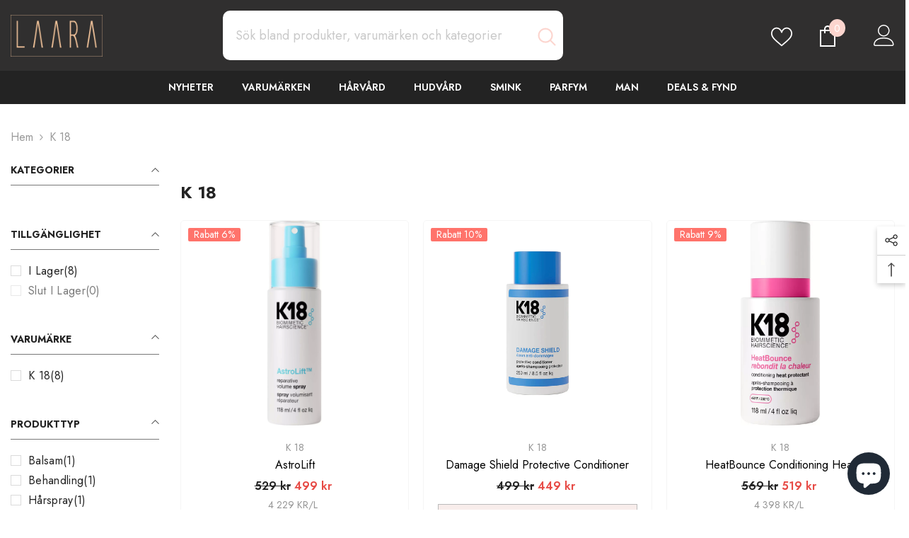

--- FILE ---
content_type: text/html; charset=utf-8
request_url: https://laara.se/collections/vendors?q=K%2018
body_size: 58313
content:
<!doctype html><html class="no-js" lang="sv">
    <head>


      <meta name="facebook-domain-verification" content="h3qqm8le85gblyxfpg9q4ehixu5xm8" />
      <meta name="facebook-domain-verification" content="b88e91msfssw0bnsq8g39h7rcrwm8n" />
        <meta charset="utf-8">
        <meta http-equiv="X-UA-Compatible" content="IE=edge">
        <meta name="viewport" content="width=device-width,initial-scale=1">
        <meta name="theme-color" content="">
        <link rel="canonical" href="https://laara.se/collections/vendors?q=k+18">
        <link rel="canonical" href="https://laara.se/collections/vendors?q=k+18" canonical-shop-url="https://laara.se/"><link rel="shortcut icon" href="//laara.se/cdn/shop/files/gold_transparent_32x32.png?v=1696581138" type="image/png"><link rel="preconnect" href="https://cdn.shopify.com" crossorigin>
        <title>K 18  &ndash; Laara</title>

<meta property="og:site_name" content="Laara">
<meta property="og:url" content="https://laara.se/collections/vendors?q=k+18">
<meta property="og:title" content="K 18">
<meta property="og:type" content="product.group">
<meta property="og:description" content="Skönhet på nätet, fri frakt över 200kr - LAARA erbjuder ett brett utbud av högkvalitativa skönhetsprodukter med fokus på hårvård . Utforska vårt sortiment och upptäck det bästa inom skönhet. Få inspiration och handla dina skönhetsfavoriter hos oss idag!"><meta property="og:image" content="http://laara.se/cdn/shop/files/3474637219659-22.webp?v=1744391068">
  <meta property="og:image:secure_url" content="https://laara.se/cdn/shop/files/3474637219659-22.webp?v=1744391068">
  <meta property="og:image:width" content="640">
  <meta property="og:image:height" content="640"><meta name="twitter:card" content="summary_large_image">
<meta name="twitter:title" content="K 18">
<meta name="twitter:description" content="Skönhet på nätet, fri frakt över 200kr - LAARA erbjuder ett brett utbud av högkvalitativa skönhetsprodukter med fokus på hårvård . Utforska vårt sortiment och upptäck det bästa inom skönhet. Få inspiration och handla dina skönhetsfavoriter hos oss idag!">

        <script>window.performance && window.performance.mark && window.performance.mark('shopify.content_for_header.start');</script><meta name="google-site-verification" content="5ahoXW5ECTwN6iXF7Ahu66RcL_7BSk7Ak-jimcdkg68">
<meta name="google-site-verification" content="w3dqEr79NOFLvPXpUyGQDSxYn9oMY2WYC-298SOcY0A">
<meta name="facebook-domain-verification" content="45iqyxay4t3hwyzjmvjhgvg3t0me7j">
<meta id="shopify-digital-wallet" name="shopify-digital-wallet" content="/56115560631/digital_wallets/dialog">
<meta name="shopify-checkout-api-token" content="d5fb67b4a1fdf182f9dc062fb20fdbba">
<script async="async" src="/checkouts/internal/preloads.js?locale=sv-SE"></script>
<link rel="preconnect" href="https://shop.app" crossorigin="anonymous">
<script async="async" src="https://shop.app/checkouts/internal/preloads.js?locale=sv-SE&shop_id=56115560631" crossorigin="anonymous"></script>
<script id="apple-pay-shop-capabilities" type="application/json">{"shopId":56115560631,"countryCode":"SE","currencyCode":"SEK","merchantCapabilities":["supports3DS"],"merchantId":"gid:\/\/shopify\/Shop\/56115560631","merchantName":"Laara","requiredBillingContactFields":["postalAddress","email","phone"],"requiredShippingContactFields":["postalAddress","email","phone"],"shippingType":"shipping","supportedNetworks":["visa","maestro","masterCard"],"total":{"type":"pending","label":"Laara","amount":"1.00"},"shopifyPaymentsEnabled":true,"supportsSubscriptions":true}</script>
<script id="shopify-features" type="application/json">{"accessToken":"d5fb67b4a1fdf182f9dc062fb20fdbba","betas":["rich-media-storefront-analytics"],"domain":"laara.se","predictiveSearch":true,"shopId":56115560631,"locale":"sv"}</script>
<script>var Shopify = Shopify || {};
Shopify.shop = "harpunktenutveckling.myshopify.com";
Shopify.locale = "sv";
Shopify.currency = {"active":"SEK","rate":"1.0"};
Shopify.country = "SE";
Shopify.theme = {"name":"Laara E-handel 2024","id":153811943756,"schema_name":"Ella","schema_version":"6.5.2","theme_store_id":null,"role":"main"};
Shopify.theme.handle = "null";
Shopify.theme.style = {"id":null,"handle":null};
Shopify.cdnHost = "laara.se/cdn";
Shopify.routes = Shopify.routes || {};
Shopify.routes.root = "/";</script>
<script type="module">!function(o){(o.Shopify=o.Shopify||{}).modules=!0}(window);</script>
<script>!function(o){function n(){var o=[];function n(){o.push(Array.prototype.slice.apply(arguments))}return n.q=o,n}var t=o.Shopify=o.Shopify||{};t.loadFeatures=n(),t.autoloadFeatures=n()}(window);</script>
<script>
  window.ShopifyPay = window.ShopifyPay || {};
  window.ShopifyPay.apiHost = "shop.app\/pay";
  window.ShopifyPay.redirectState = null;
</script>
<script id="shop-js-analytics" type="application/json">{"pageType":"collection"}</script>
<script defer="defer" async type="module" src="//laara.se/cdn/shopifycloud/shop-js/modules/v2/client.init-shop-cart-sync_D51RTnKt.sv.esm.js"></script>
<script defer="defer" async type="module" src="//laara.se/cdn/shopifycloud/shop-js/modules/v2/chunk.common_dmzdNcGn.esm.js"></script>
<script defer="defer" async type="module" src="//laara.se/cdn/shopifycloud/shop-js/modules/v2/chunk.modal_D9odvy2b.esm.js"></script>
<script type="module">
  await import("//laara.se/cdn/shopifycloud/shop-js/modules/v2/client.init-shop-cart-sync_D51RTnKt.sv.esm.js");
await import("//laara.se/cdn/shopifycloud/shop-js/modules/v2/chunk.common_dmzdNcGn.esm.js");
await import("//laara.se/cdn/shopifycloud/shop-js/modules/v2/chunk.modal_D9odvy2b.esm.js");

  window.Shopify.SignInWithShop?.initShopCartSync?.({"fedCMEnabled":true,"windoidEnabled":true});

</script>
<script>
  window.Shopify = window.Shopify || {};
  if (!window.Shopify.featureAssets) window.Shopify.featureAssets = {};
  window.Shopify.featureAssets['shop-js'] = {"shop-cart-sync":["modules/v2/client.shop-cart-sync_BOhnZSXy.sv.esm.js","modules/v2/chunk.common_dmzdNcGn.esm.js","modules/v2/chunk.modal_D9odvy2b.esm.js"],"init-fed-cm":["modules/v2/client.init-fed-cm_DucqZXMs.sv.esm.js","modules/v2/chunk.common_dmzdNcGn.esm.js","modules/v2/chunk.modal_D9odvy2b.esm.js"],"init-shop-email-lookup-coordinator":["modules/v2/client.init-shop-email-lookup-coordinator_CQSXIK6u.sv.esm.js","modules/v2/chunk.common_dmzdNcGn.esm.js","modules/v2/chunk.modal_D9odvy2b.esm.js"],"init-windoid":["modules/v2/client.init-windoid_C3pozddn.sv.esm.js","modules/v2/chunk.common_dmzdNcGn.esm.js","modules/v2/chunk.modal_D9odvy2b.esm.js"],"shop-button":["modules/v2/client.shop-button_BiY8w6Rf.sv.esm.js","modules/v2/chunk.common_dmzdNcGn.esm.js","modules/v2/chunk.modal_D9odvy2b.esm.js"],"shop-cash-offers":["modules/v2/client.shop-cash-offers_a4akVtOJ.sv.esm.js","modules/v2/chunk.common_dmzdNcGn.esm.js","modules/v2/chunk.modal_D9odvy2b.esm.js"],"shop-toast-manager":["modules/v2/client.shop-toast-manager_DsNGB9Me.sv.esm.js","modules/v2/chunk.common_dmzdNcGn.esm.js","modules/v2/chunk.modal_D9odvy2b.esm.js"],"init-shop-cart-sync":["modules/v2/client.init-shop-cart-sync_D51RTnKt.sv.esm.js","modules/v2/chunk.common_dmzdNcGn.esm.js","modules/v2/chunk.modal_D9odvy2b.esm.js"],"init-customer-accounts-sign-up":["modules/v2/client.init-customer-accounts-sign-up_BSbj_YXe.sv.esm.js","modules/v2/client.shop-login-button_QmWeAEyW.sv.esm.js","modules/v2/chunk.common_dmzdNcGn.esm.js","modules/v2/chunk.modal_D9odvy2b.esm.js"],"pay-button":["modules/v2/client.pay-button_BMOSppF7.sv.esm.js","modules/v2/chunk.common_dmzdNcGn.esm.js","modules/v2/chunk.modal_D9odvy2b.esm.js"],"init-customer-accounts":["modules/v2/client.init-customer-accounts_lBb5Etkf.sv.esm.js","modules/v2/client.shop-login-button_QmWeAEyW.sv.esm.js","modules/v2/chunk.common_dmzdNcGn.esm.js","modules/v2/chunk.modal_D9odvy2b.esm.js"],"avatar":["modules/v2/client.avatar_BTnouDA3.sv.esm.js"],"init-shop-for-new-customer-accounts":["modules/v2/client.init-shop-for-new-customer-accounts_BKJesLZN.sv.esm.js","modules/v2/client.shop-login-button_QmWeAEyW.sv.esm.js","modules/v2/chunk.common_dmzdNcGn.esm.js","modules/v2/chunk.modal_D9odvy2b.esm.js"],"shop-follow-button":["modules/v2/client.shop-follow-button_DetD359p.sv.esm.js","modules/v2/chunk.common_dmzdNcGn.esm.js","modules/v2/chunk.modal_D9odvy2b.esm.js"],"checkout-modal":["modules/v2/client.checkout-modal_wqsILXvV.sv.esm.js","modules/v2/chunk.common_dmzdNcGn.esm.js","modules/v2/chunk.modal_D9odvy2b.esm.js"],"shop-login-button":["modules/v2/client.shop-login-button_QmWeAEyW.sv.esm.js","modules/v2/chunk.common_dmzdNcGn.esm.js","modules/v2/chunk.modal_D9odvy2b.esm.js"],"lead-capture":["modules/v2/client.lead-capture_Dt8Dcte-.sv.esm.js","modules/v2/chunk.common_dmzdNcGn.esm.js","modules/v2/chunk.modal_D9odvy2b.esm.js"],"shop-login":["modules/v2/client.shop-login_DOXnCoYC.sv.esm.js","modules/v2/chunk.common_dmzdNcGn.esm.js","modules/v2/chunk.modal_D9odvy2b.esm.js"],"payment-terms":["modules/v2/client.payment-terms_rvDCEzzN.sv.esm.js","modules/v2/chunk.common_dmzdNcGn.esm.js","modules/v2/chunk.modal_D9odvy2b.esm.js"]};
</script>
<script id="__st">var __st={"a":56115560631,"offset":3600,"reqid":"d8653c7a-6cfd-42cf-8dad-11abc5c12f95-1769763218","pageurl":"laara.se\/collections\/vendors?q=K%2018","u":"61fed6acc14d","p":"vendors"};</script>
<script>window.ShopifyPaypalV4VisibilityTracking = true;</script>
<script id="captcha-bootstrap">!function(){'use strict';const t='contact',e='account',n='new_comment',o=[[t,t],['blogs',n],['comments',n],[t,'customer']],c=[[e,'customer_login'],[e,'guest_login'],[e,'recover_customer_password'],[e,'create_customer']],r=t=>t.map((([t,e])=>`form[action*='/${t}']:not([data-nocaptcha='true']) input[name='form_type'][value='${e}']`)).join(','),a=t=>()=>t?[...document.querySelectorAll(t)].map((t=>t.form)):[];function s(){const t=[...o],e=r(t);return a(e)}const i='password',u='form_key',d=['recaptcha-v3-token','g-recaptcha-response','h-captcha-response',i],f=()=>{try{return window.sessionStorage}catch{return}},m='__shopify_v',_=t=>t.elements[u];function p(t,e,n=!1){try{const o=window.sessionStorage,c=JSON.parse(o.getItem(e)),{data:r}=function(t){const{data:e,action:n}=t;return t[m]||n?{data:e,action:n}:{data:t,action:n}}(c);for(const[e,n]of Object.entries(r))t.elements[e]&&(t.elements[e].value=n);n&&o.removeItem(e)}catch(o){console.error('form repopulation failed',{error:o})}}const l='form_type',E='cptcha';function T(t){t.dataset[E]=!0}const w=window,h=w.document,L='Shopify',v='ce_forms',y='captcha';let A=!1;((t,e)=>{const n=(g='f06e6c50-85a8-45c8-87d0-21a2b65856fe',I='https://cdn.shopify.com/shopifycloud/storefront-forms-hcaptcha/ce_storefront_forms_captcha_hcaptcha.v1.5.2.iife.js',D={infoText:'Skyddas av hCaptcha',privacyText:'Integritet',termsText:'Villkor'},(t,e,n)=>{const o=w[L][v],c=o.bindForm;if(c)return c(t,g,e,D).then(n);var r;o.q.push([[t,g,e,D],n]),r=I,A||(h.body.append(Object.assign(h.createElement('script'),{id:'captcha-provider',async:!0,src:r})),A=!0)});var g,I,D;w[L]=w[L]||{},w[L][v]=w[L][v]||{},w[L][v].q=[],w[L][y]=w[L][y]||{},w[L][y].protect=function(t,e){n(t,void 0,e),T(t)},Object.freeze(w[L][y]),function(t,e,n,w,h,L){const[v,y,A,g]=function(t,e,n){const i=e?o:[],u=t?c:[],d=[...i,...u],f=r(d),m=r(i),_=r(d.filter((([t,e])=>n.includes(e))));return[a(f),a(m),a(_),s()]}(w,h,L),I=t=>{const e=t.target;return e instanceof HTMLFormElement?e:e&&e.form},D=t=>v().includes(t);t.addEventListener('submit',(t=>{const e=I(t);if(!e)return;const n=D(e)&&!e.dataset.hcaptchaBound&&!e.dataset.recaptchaBound,o=_(e),c=g().includes(e)&&(!o||!o.value);(n||c)&&t.preventDefault(),c&&!n&&(function(t){try{if(!f())return;!function(t){const e=f();if(!e)return;const n=_(t);if(!n)return;const o=n.value;o&&e.removeItem(o)}(t);const e=Array.from(Array(32),(()=>Math.random().toString(36)[2])).join('');!function(t,e){_(t)||t.append(Object.assign(document.createElement('input'),{type:'hidden',name:u})),t.elements[u].value=e}(t,e),function(t,e){const n=f();if(!n)return;const o=[...t.querySelectorAll(`input[type='${i}']`)].map((({name:t})=>t)),c=[...d,...o],r={};for(const[a,s]of new FormData(t).entries())c.includes(a)||(r[a]=s);n.setItem(e,JSON.stringify({[m]:1,action:t.action,data:r}))}(t,e)}catch(e){console.error('failed to persist form',e)}}(e),e.submit())}));const S=(t,e)=>{t&&!t.dataset[E]&&(n(t,e.some((e=>e===t))),T(t))};for(const o of['focusin','change'])t.addEventListener(o,(t=>{const e=I(t);D(e)&&S(e,y())}));const B=e.get('form_key'),M=e.get(l),P=B&&M;t.addEventListener('DOMContentLoaded',(()=>{const t=y();if(P)for(const e of t)e.elements[l].value===M&&p(e,B);[...new Set([...A(),...v().filter((t=>'true'===t.dataset.shopifyCaptcha))])].forEach((e=>S(e,t)))}))}(h,new URLSearchParams(w.location.search),n,t,e,['guest_login'])})(!0,!0)}();</script>
<script integrity="sha256-4kQ18oKyAcykRKYeNunJcIwy7WH5gtpwJnB7kiuLZ1E=" data-source-attribution="shopify.loadfeatures" defer="defer" src="//laara.se/cdn/shopifycloud/storefront/assets/storefront/load_feature-a0a9edcb.js" crossorigin="anonymous"></script>
<script crossorigin="anonymous" defer="defer" src="//laara.se/cdn/shopifycloud/storefront/assets/shopify_pay/storefront-65b4c6d7.js?v=20250812"></script>
<script data-source-attribution="shopify.dynamic_checkout.dynamic.init">var Shopify=Shopify||{};Shopify.PaymentButton=Shopify.PaymentButton||{isStorefrontPortableWallets:!0,init:function(){window.Shopify.PaymentButton.init=function(){};var t=document.createElement("script");t.src="https://laara.se/cdn/shopifycloud/portable-wallets/latest/portable-wallets.sv.js",t.type="module",document.head.appendChild(t)}};
</script>
<script data-source-attribution="shopify.dynamic_checkout.buyer_consent">
  function portableWalletsHideBuyerConsent(e){var t=document.getElementById("shopify-buyer-consent"),n=document.getElementById("shopify-subscription-policy-button");t&&n&&(t.classList.add("hidden"),t.setAttribute("aria-hidden","true"),n.removeEventListener("click",e))}function portableWalletsShowBuyerConsent(e){var t=document.getElementById("shopify-buyer-consent"),n=document.getElementById("shopify-subscription-policy-button");t&&n&&(t.classList.remove("hidden"),t.removeAttribute("aria-hidden"),n.addEventListener("click",e))}window.Shopify?.PaymentButton&&(window.Shopify.PaymentButton.hideBuyerConsent=portableWalletsHideBuyerConsent,window.Shopify.PaymentButton.showBuyerConsent=portableWalletsShowBuyerConsent);
</script>
<script data-source-attribution="shopify.dynamic_checkout.cart.bootstrap">document.addEventListener("DOMContentLoaded",(function(){function t(){return document.querySelector("shopify-accelerated-checkout-cart, shopify-accelerated-checkout")}if(t())Shopify.PaymentButton.init();else{new MutationObserver((function(e,n){t()&&(Shopify.PaymentButton.init(),n.disconnect())})).observe(document.body,{childList:!0,subtree:!0})}}));
</script>
<script id='scb4127' type='text/javascript' async='' src='https://laara.se/cdn/shopifycloud/privacy-banner/storefront-banner.js'></script><link id="shopify-accelerated-checkout-styles" rel="stylesheet" media="screen" href="https://laara.se/cdn/shopifycloud/portable-wallets/latest/accelerated-checkout-backwards-compat.css" crossorigin="anonymous">
<style id="shopify-accelerated-checkout-cart">
        #shopify-buyer-consent {
  margin-top: 1em;
  display: inline-block;
  width: 100%;
}

#shopify-buyer-consent.hidden {
  display: none;
}

#shopify-subscription-policy-button {
  background: none;
  border: none;
  padding: 0;
  text-decoration: underline;
  font-size: inherit;
  cursor: pointer;
}

#shopify-subscription-policy-button::before {
  box-shadow: none;
}

      </style>
<script id="sections-script" data-sections="header-mobile,header-navigation-plain" defer="defer" src="//laara.se/cdn/shop/t/14/compiled_assets/scripts.js?v=5036"></script>
<script>window.performance && window.performance.mark && window.performance.mark('shopify.content_for_header.end');</script>
        <style>@import url('https://fonts.googleapis.com/css?family=Jost:300,300i,400,400i,500,500i,600,600i,700,700i,800,800i&display=swap');
                :root {
        --font-family-1: Jost;
        --font-family-2: Jost;

        /* Settings Body */--font-body-family: Jost;--font-body-size: 16px;--font-body-weight: 400;--body-line-height: 24px;--body-letter-spacing: 0;

        /* Settings Heading */--font-heading-family: Jost;--font-heading-size: 24px;--font-heading-weight: 700;--font-heading-style: normal;--heading-line-height: 20px;--heading-letter-spacing: 0;--heading-text-transform: none;--heading-border-height: 1px;

        /* Menu Lv1 */--font-menu-lv1-family: Jost;--font-menu-lv1-size: 14px;--font-menu-lv1-weight: 600;--menu-lv1-line-height: 24px;--menu-lv1-letter-spacing: 0;--menu-lv1-text-transform: uppercase;

        /* Menu Lv2 */--font-menu-lv2-family: Jost;--font-menu-lv2-size: 14px;--font-menu-lv2-weight: 400;--menu-lv2-line-height: 24px;--menu-lv2-letter-spacing: 0;--menu-lv2-text-transform: capitalize;

        /* Menu Lv3 */--font-menu-lv3-family: Jost;--font-menu-lv3-size: 14px;--font-menu-lv3-weight: 400;--menu-lv3-line-height: 24px;--menu-lv3-letter-spacing: 0;--menu-lv3-text-transform: capitalize;

        /* Mega Menu Lv2 */--font-mega-menu-lv2-family: Jost;--font-mega-menu-lv2-size: 14px;--font-mega-menu-lv2-weight: 500;--font-mega-menu-lv2-style: normal;--mega-menu-lv2-line-height: 22px;--mega-menu-lv2-letter-spacing: 0;--mega-menu-lv2-text-transform: uppercase;

        /* Mega Menu Lv3 */--font-mega-menu-lv3-family: Jost;--font-mega-menu-lv3-size: 14px;--font-mega-menu-lv3-weight: 400;--mega-menu-lv3-line-height: 24px;--mega-menu-lv3-letter-spacing: 0;--mega-menu-lv3-text-transform: capitalize;

        /* Product Card Title */--product-title-font: Jost;--product-title-font-size : 16px;--product-title-font-weight : 400;--product-title-line-height: 20px;--product-title-letter-spacing: 0;--product-title-line-text : 1;--product-title-text-transform : capitalize;--product-title-margin-bottom: 10px;

        /* Product Card Vendor */--product-vendor-font: Jost;--product-vendor-font-size : 14px;--product-vendor-font-weight : 400;--product-vendor-font-style : normal;--product-vendor-line-height: 22px;--product-vendor-letter-spacing: 0;--product-vendor-text-transform : uppercase;--product-vendor-margin-bottom: 5px;--product-vendor-margin-top: 0px;

        /* Product Card Price */--product-price-font: Jost;--product-price-font-size : 16px;--product-price-font-weight : 600;--product-price-line-height: 22px;--product-price-letter-spacing: 0;--product-price-margin-top: 0px;--product-price-margin-bottom: 13px;

        /* Product Card Badge */--badge-font: Jost;--badge-font-size : 14px;--badge-font-weight : 400;--badge-text-transform : capitalize;--badge-letter-spacing: 0;--badge-line-height: 19px;--badge-border-radius: 2px;--badge-padding-top: 0px;--badge-padding-bottom: 0px;--badge-padding-left-right: 8px;--badge-postion-top: 0px;--badge-postion-left-right: 0px;

        /* Product Quickview */
        --product-quickview-font-size : 12px; --product-quickview-line-height: 23px; --product-quickview-border-radius: 1px; --product-quickview-padding-top: 0px; --product-quickview-padding-bottom: 0px; --product-quickview-padding-left-right: 7px; --product-quickview-sold-out-product: #e95144;--product-quickview-box-shadow: none;/* Blog Card Tile */--blog-title-font: Jost;--blog-title-font-size : 18px; --blog-title-font-weight : 700; --blog-title-line-height: 36px; --blog-title-letter-spacing: 0; --blog-title-text-transform : capitalize;

        /* Blog Card Info (Date, Author) */--blog-info-font: Jost;--blog-info-font-size : 12px; --blog-info-font-weight : 400; --blog-info-line-height: 22px; --blog-info-letter-spacing: 0; --blog-info-text-transform : none;

        /* Button 1 */--btn-1-font-family: Jost;--btn-1-font-size: 16px; --btn-1-font-weight: 700; --btn-1-text-transform: uppercase; --btn-1-line-height: 26px; --btn-1-letter-spacing: .05em; --btn-1-text-align: center; --btn-1-border-radius: 0px; --btn-1-border-width: 1px; --btn-1-border-style: solid; --btn-1-padding-top: 11px; --btn-1-padding-bottom: 11px; --btn-1-horizontal-length: 0px; --btn-1-vertical-length: 0px; --btn-1-blur-radius: 0px; --btn-1-spread: 0px;
        --btn-1-inset: ;/* Button 2 */--btn-2-font-family: Jost;--btn-2-font-size: 16px; --btn-2-font-weight: 700; --btn-2-text-transform: uppercase; --btn-2-line-height: 24px; --btn-2-letter-spacing: .05em; --btn-2-text-align: center; --btn-2-border-radius: 0px; --btn-2-border-width: 1px; --btn-2-border-style: solid; --btn-2-padding-top: 20px; --btn-2-padding-bottom: 20px; --btn-2-horizontal-length: 0px; --btn-2-vertical-length: 0px; --btn-2-blur-radius: 0px; --btn-2-spread: 0px;
        --btn-2-inset: ;/* Button 3 */--btn-3-font-family: Jost;--btn-3-font-size: 16px; --btn-3-font-weight: 600; --btn-3-text-transform: uppercase; --btn-3-line-height: 24px; --btn-3-letter-spacing: .05em; --btn-3-text-align: center; --btn-3-border-radius: 0px; --btn-3-border-width: 1px; --btn-3-border-style: solid; --btn-3-padding-top: 11px; --btn-3-padding-bottom: 8px; --btn-3-horizontal-length: 0px; --btn-3-vertical-length: 0px; --btn-3-blur-radius: 0px; --btn-3-spread: 0px;
        --btn-3-inset: ;/* Footer Heading */--footer-heading-font-family: Jost;--footer-heading-font-size : 18px; --footer-heading-font-weight : 700; --footer-heading-line-height : 22px; --footer-heading-letter-spacing : 0; --footer-heading-text-transform : none;

        /* Footer Link */--footer-link-font-family: Jost;--footer-link-font-size : 16px; --footer-link-font-weight : ; --footer-link-line-height : 34px; --footer-link-letter-spacing : 0; --footer-link-text-transform : capitalize;

        /* Page Title */--font-page-title-family: Jost;--font-page-title-size: 24px; --font-page-title-weight: 400; --font-page-title-style: normal; --page-title-line-height: 20px; --page-title-letter-spacing: .02em; --page-title-text-transform: uppercase;

        /* Font Product Tab Title */
        --font-tab-type-1: Jost; --font-tab-type-2: Jost;

        /* Text Size */
        --text-size-font-size : 10px; --text-size-font-weight : 400; --text-size-line-height : 22px; --text-size-letter-spacing : 0; --text-size-text-transform : uppercase; --text-size-color : #787878;

        /* Font Weight */
        --font-weight-normal: 400; --font-weight-medium: 500; --font-weight-semibold: 600; --font-weight-bold: 700; --font-weight-bolder: 800; --font-weight-black: 900;

        /* Radio Button */
        --form-label-checkbox-before-bg: #fff; --form-label-checkbox-before-border: #cecece; --form-label-checkbox-before-bg-checked: #000;

        /* Conatiner */
        --body-custom-width-container: 1570px;

        /* Layout Boxed */
        --color-background-layout-boxed: rgba(0,0,0,0);/* Arrow */
        --position-horizontal-slick-arrow: 0;

        /* General Color*/
        --color-text: #232323; --color-text2: #969696; --color-global: #232323; --color-white: #FFFFFF; --color-grey: #868686; --color-black: #202020; --color-base-text-rgb: 35, 35, 35; --color-base-text2-rgb: 150, 150, 150; --color-background: #ffffff; --color-background-rgb: 255, 255, 255; --color-background-overylay: rgba(255, 255, 255, 0.9); --color-base-accent-text: ; --color-base-accent-1: ; --color-base-accent-2: ; --color-link: #232323; --color-link-hover: #232323; --color-error: #D93333; --color-error-bg: #FCEEEE; --color-success: #5A5A5A; --color-success-bg: #DFF0D8; --color-info: #202020; --color-info-bg: #FFF2DD; --color-link-underline: rgba(35, 35, 35, 0.5); --color-breadcrumb: #999999; --colors-breadcrumb-hover: #232323;--colors-breadcrumb-active: #999999; --border-global: #e6e6e6; --bg-global: #fafafa; --bg-planceholder: #fafafa; --color-warning: #fff; --bg-warning: #f9dcc4; --color-background-10 : #e9e9e9; --color-background-20 : #d3d3d3; --color-background-30 : #bdbdbd; --color-background-50 : #919191; --color-background-global : #919191;

        /* Arrow Color */
        --arrow-color: #232323; --arrow-background-color: #ffffff; --arrow-border-color: #cccccc;--arrow-color-hover: #ffffff;--arrow-background-color-hover: #fcd5ce;--arrow-border-color-hover: #fcd5ce;--arrow-width: 35px;--arrow-height: 35px;--arrow-size: 35px;--arrow-size-icon: 17px;--arrow-border-radius: 50%;--arrow-border-width: 1px;--arrow-width-half: -17px;

        /* Pagination Color */
        --pagination-item-color: #3c3c3c; --pagination-item-color-active: #3c3c3c; --pagination-item-bg-color: #fff;--pagination-item-bg-color-active: #fff;--pagination-item-border-color: #fff;--pagination-item-border-color-active: #3c3c3c;--pagination-arrow-color: #3c3c3c;--pagination-arrow-color-active: #3c3c3c;--pagination-arrow-bg-color: #fff;--pagination-arrow-bg-color-active: #fff;--pagination-arrow-border-color: #fff;--pagination-arrow-border-color-active: #fff;

        /* Dots Color */
        --dots-color: #fcd5ce;--dots-border-color: #fcd5ce;--dots-color-active: #ffffff;--dots-border-color-active: #505656;--dots-style2-background-opacity: #00000050;--dots-width: 12px;--dots-height: 12px;

        /* Button Color */
        --btn-1-color: #FFFFFF;--btn-1-bg: #000000;--btn-1-border: #000000;--btn-1-color-hover: #000000;--btn-1-bg-hover: #ffffff;--btn-1-border-hover: #000000;
        --btn-2-color: #000000;--btn-2-bg: #FFFFFF;--btn-2-border: #000000;--btn-2-color-hover: #FFFFFF;--btn-2-bg-hover: #000000;--btn-2-border-hover: #000000;
        --btn-3-color: #FFFFFF;--btn-3-bg: #e9514b;--btn-3-border: #e9514b;--btn-3-color-hover: #ffffff;--btn-3-bg-hover: #e9514b;--btn-3-border-hover: #e9514b;
        --anchor-transition: all ease .3s;--bg-white: #ffffff;--bg-black: #000000;--bg-grey: #808080;--icon: var(--color-text);--text-cart: #3c3c3c;--duration-short: 100ms;--duration-default: 350ms;--duration-long: 500ms;--form-input-bg: #ffffff;--form-input-border: #c7c7c7;--form-input-color: #232323;--form-input-placeholder: #868686;--form-label: #232323;

        --new-badge-color: #232323;--new-badge-bg: #f9dcc4;--sale-badge-color: #ffffff;--sale-badge-bg: #ff736b;--sold-out-badge-color: #ffffff;--sold-out-badge-bg: #3c3c3c;--custom-badge-color: #ffffff;--custom-badge-bg: #232323;--bundle-badge-color: #ffffff;--bundle-badge-bg: #232323;
        
        --product-title-color : #000000;--product-title-color-hover : #000000;--product-vendor-color : #969696;--product-price-color : #000000;--product-sale-price-color : #e74a45;--product-compare-price-color : #969696;--product-review-full-color : #fec89a;--product-review-empty-color : #fcd5ce;

        --product-swatch-border : #cbcbcb;--product-swatch-border-active : #232323;--product-swatch-width : 40px;--product-swatch-height : 40px;--product-swatch-border-radius : 0px;--product-swatch-color-width : 40px;--product-swatch-color-height : 40px;--product-swatch-color-border-radius : 20px;

        --product-wishlist-color : #fff;--product-wishlist-bg : #fcd5ce;--product-wishlist-border : transparent;--product-wishlist-color-added : #FFFFFF;--product-wishlist-bg-added : #ffb5a7;--product-wishlist-border-added : transparent;--product-compare-color : #000000;--product-compare-bg : #FFFFFF;--product-compare-color-added : #D12442; --product-compare-bg-added : #FFFFFF; --product-hot-stock-text-color : #ffb5a7; --product-quick-view-color : #0b0335; --product-cart-image-fit : contain; --product-title-variant-font-size: 16px;--product-quick-view-bg : #ffffff;--product-quick-view-bg-above-button: rgba(255, 255, 255, 0.7);--product-quick-view-color-hover : #0b0335;--product-quick-view-bg-hover : #ffffff;--product-action-color : #232323;--product-action-bg : #f8edeb;--product-action-border : #bbbbbb;--product-action-color-hover : #ffffff;--product-action-bg-hover : #000000;--product-action-border-hover : #000000;

        /* Multilevel Category Filter */
        --color-label-multiLevel-categories: #232323;--bg-label-multiLevel-categories: #fff;--color-button-multiLevel-categories: #fff;--bg-button-multiLevel-categories: #ff8b21;--border-button-multiLevel-categories: #ff736b;--hover-color-button-multiLevel-categories: #fff;--hover-bg-button-multiLevel-categories: #ff8b21;--cart-item-bg : #ffffff;--cart-item-border : #e8e8e8;--cart-item-border-width : 1px;--cart-item-border-style : solid;--free-shipping-height : 10px;--free-shipping-border-radius : 20px;--free-shipping-color : #727272; --free-shipping-bg : #ededed;--free-shipping-bg-1: #f44336;--free-shipping-bg-2: #decbb7;--free-shipping-bg-3: #69c69c;--free-shipping-bg-4: #69c69c; --free-shipping-min-height : 20.0px;--w-product-swatch-custom: 30px;--h-product-swatch-custom: 30px;--w-product-swatch-custom-mb: 20px;--h-product-swatch-custom-mb: 20px;--font-size-product-swatch-more: 12px;--swatch-border : #cbcbcb;--swatch-border-active : #232323;

        --variant-size: #232323;--variant-size-border: #e7e7e7;--variant-size-bg: #ffffff;--variant-size-hover: #ffffff;--variant-size-border-hover: #232323;--variant-size-bg-hover: #232323;--variant-bg : #ffffff; --variant-color : #232323; --variant-bg-active : #ffffff; --variant-color-active : #232323;

        --fontsize-text-social: 12px;
        --page-content-distance: 64px;--sidebar-content-distance: 40px;--button-transition-ease: cubic-bezier(.25,.46,.45,.94);

        /* Loading Spinner Color */
        --spinner-top-color: #f9dcc4; --spinner-right-color: #fcd5ce; --spinner-bottom-color: #f8edeb; --spinner-left-color: #f6f6f6;

        /* Product Card Marquee */
        --product-marquee-background-color: ;--product-marquee-text-color: #FFFFFF;--product-marquee-text-size: 14px;--product-marquee-text-mobile-size: 10px;--product-marquee-text-weight: 400;--product-marquee-text-transform: none;--product-marquee-text-style: italic;--product-marquee-speed: ; --product-marquee-line-height: calc(var(--product-marquee-text-mobile-size) * 1.5);
    }
</style>
        <link href="//laara.se/cdn/shop/t/14/assets/base.css?v=129305905607465737181696580825" rel="stylesheet" type="text/css" media="all" />
<link href="//laara.se/cdn/shop/t/14/assets/animated.css?v=118618079748618006641696580825" rel="stylesheet" type="text/css" media="all" />
<link href="//laara.se/cdn/shop/t/14/assets/component-card.css?v=44373505219447115911696580825" rel="stylesheet" type="text/css" media="all" />
<link href="//laara.se/cdn/shop/t/14/assets/component-loading-overlay.css?v=41789740389909582121696580829" rel="stylesheet" type="text/css" media="all" />
<link href="//laara.se/cdn/shop/t/14/assets/component-loading-banner.css?v=66575024453840146421696580829" rel="stylesheet" type="text/css" media="all" />
<link href="//laara.se/cdn/shop/t/14/assets/component-quick-cart.css?v=111677929301119732291696580830" rel="stylesheet" type="text/css" media="all" />
<link rel="stylesheet" href="//laara.se/cdn/shop/t/14/assets/vendor.css?v=164616260963476715651696580832" media="print" onload="this.media='all'">
<noscript><link href="//laara.se/cdn/shop/t/14/assets/vendor.css?v=164616260963476715651696580832" rel="stylesheet" type="text/css" media="all" /></noscript>


	<link href="//laara.se/cdn/shop/t/14/assets/component-card-02.css?v=37159281556379002141696580825" rel="stylesheet" type="text/css" media="all" />


<link href="//laara.se/cdn/shop/t/14/assets/component-predictive-search.css?v=104537003445991516671696580829" rel="stylesheet" type="text/css" media="all" />
<link rel="stylesheet" href="//laara.se/cdn/shop/t/14/assets/component-product-form.css?v=140087122189431595481696580830" media="print" onload="this.media='all'">
	<link rel="stylesheet" href="//laara.se/cdn/shop/t/14/assets/component-review.css?v=100129706126506303331696580830" media="print" onload="this.media='all'">
	<link rel="stylesheet" href="//laara.se/cdn/shop/t/14/assets/component-price.css?v=139205013722916111901696580830" media="print" onload="this.media='all'">
	<link rel="stylesheet" href="//laara.se/cdn/shop/t/14/assets/component-badge.css?v=20633729062276667811696580825" media="print" onload="this.media='all'">
	<link rel="stylesheet" href="//laara.se/cdn/shop/t/14/assets/component-rte.css?v=74468535300400368301696580830" media="print" onload="this.media='all'">
	<link rel="stylesheet" href="//laara.se/cdn/shop/t/14/assets/component-share.css?v=38383599121620234941696580830" media="print" onload="this.media='all'"><link rel="stylesheet" href="//laara.se/cdn/shop/t/14/assets/component-newsletter.css?v=54058530822278129331696580829" media="print" onload="this.media='all'">
<link rel="stylesheet" href="//laara.se/cdn/shop/t/14/assets/component-slider.css?v=37888473738646685221696580830" media="print" onload="this.media='all'">
<link rel="stylesheet" href="//laara.se/cdn/shop/t/14/assets/component-list-social.css?v=102044711114163579551696580828" media="print" onload="this.media='all'"><noscript><link href="//laara.se/cdn/shop/t/14/assets/component-product-form.css?v=140087122189431595481696580830" rel="stylesheet" type="text/css" media="all" /></noscript>
	<noscript><link href="//laara.se/cdn/shop/t/14/assets/component-review.css?v=100129706126506303331696580830" rel="stylesheet" type="text/css" media="all" /></noscript>
	<noscript><link href="//laara.se/cdn/shop/t/14/assets/component-price.css?v=139205013722916111901696580830" rel="stylesheet" type="text/css" media="all" /></noscript>
	<noscript><link href="//laara.se/cdn/shop/t/14/assets/component-badge.css?v=20633729062276667811696580825" rel="stylesheet" type="text/css" media="all" /></noscript>
	<noscript><link href="//laara.se/cdn/shop/t/14/assets/component-rte.css?v=74468535300400368301696580830" rel="stylesheet" type="text/css" media="all" /></noscript>
	<noscript><link href="//laara.se/cdn/shop/t/14/assets/component-share.css?v=38383599121620234941696580830" rel="stylesheet" type="text/css" media="all" /></noscript><noscript><link href="//laara.se/cdn/shop/t/14/assets/component-newsletter.css?v=54058530822278129331696580829" rel="stylesheet" type="text/css" media="all" /></noscript>
<noscript><link href="//laara.se/cdn/shop/t/14/assets/component-slider.css?v=37888473738646685221696580830" rel="stylesheet" type="text/css" media="all" /></noscript>
<noscript><link href="//laara.se/cdn/shop/t/14/assets/component-list-social.css?v=102044711114163579551696580828" rel="stylesheet" type="text/css" media="all" /></noscript>

<style type="text/css">
	.nav-title-mobile {display: none;}.list-menu--disclosure{display: none;position: absolute;min-width: 100%;width: 22rem;background-color: var(--bg-white);box-shadow: 0 1px 4px 0 rgb(0 0 0 / 15%);padding: 5px 0 5px 20px;opacity: 0;visibility: visible;pointer-events: none;transition: opacity var(--duration-default) ease, transform var(--duration-default) ease;}.list-menu--disclosure-2{margin-left: calc(100% - 15px);z-index: 2;top: -5px;}.list-menu--disclosure:focus {outline: none;}.list-menu--disclosure.localization-selector {max-height: 18rem;overflow: auto;width: 10rem;padding: 0.5rem;}.js menu-drawer > details > summary::before, .js menu-drawer > details[open]:not(.menu-opening) > summary::before {content: '';position: absolute;cursor: default;width: 100%;height: calc(100vh - 100%);height: calc(var(--viewport-height, 100vh) - (var(--header-bottom-position, 100%)));top: 100%;left: 0;background: var(--color-foreground-50);opacity: 0;visibility: hidden;z-index: 2;transition: opacity var(--duration-default) ease,visibility var(--duration-default) ease;}menu-drawer > details[open] > summary::before {visibility: visible;opacity: 1;}.menu-drawer {position: absolute;transform: translateX(-100%);visibility: hidden;z-index: 3;left: 0;top: 100%;width: 100%;max-width: calc(100vw - 4rem);padding: 0;border: 0.1rem solid var(--color-background-10);border-left: 0;border-bottom: 0;background-color: var(--bg-white);overflow-x: hidden;}.js .menu-drawer {height: calc(100vh - 100%);height: calc(var(--viewport-height, 100vh) - (var(--header-bottom-position, 100%)));}.js details[open] > .menu-drawer, .js details[open] > .menu-drawer__submenu {transition: transform var(--duration-default) ease, visibility var(--duration-default) ease;}.no-js details[open] > .menu-drawer, .js details[open].menu-opening > .menu-drawer, details[open].menu-opening > .menu-drawer__submenu {transform: translateX(0);visibility: visible;}@media screen and (min-width: 750px) {.menu-drawer {width: 40rem;}.no-js .menu-drawer {height: auto;}}.menu-drawer__inner-container {position: relative;height: 100%;}.menu-drawer__navigation-container {display: grid;grid-template-rows: 1fr auto;align-content: space-between;overflow-y: auto;height: 100%;}.menu-drawer__navigation {padding: 0 0 5.6rem 0;}.menu-drawer__inner-submenu {height: 100%;overflow-x: hidden;overflow-y: auto;}.no-js .menu-drawer__navigation {padding: 0;}.js .menu-drawer__menu li {width: 100%;border-bottom: 1px solid #e6e6e6;overflow: hidden;}.menu-drawer__menu-item{line-height: var(--body-line-height);letter-spacing: var(--body-letter-spacing);padding: 10px 20px 10px 15px;cursor: pointer;display: flex;align-items: center;justify-content: space-between;}.menu-drawer__menu-item .label{display: inline-block;vertical-align: middle;font-size: calc(var(--font-body-size) - 4px);font-weight: var(--font-weight-normal);letter-spacing: var(--body-letter-spacing);height: 20px;line-height: 20px;margin: 0 0 0 10px;padding: 0 5px;text-transform: uppercase;text-align: center;position: relative;}.menu-drawer__menu-item .label:before{content: "";position: absolute;border: 5px solid transparent;top: 50%;left: -9px;transform: translateY(-50%);}.menu-drawer__menu-item > .icon{width: 24px;height: 24px;margin: 0 10px 0 0;}.menu-drawer__menu-item > .symbol {position: absolute;right: 20px;top: 50%;transform: translateY(-50%);display: flex;align-items: center;justify-content: center;font-size: 0;pointer-events: none;}.menu-drawer__menu-item > .symbol .icon{width: 14px;height: 14px;opacity: .6;}.menu-mobile-icon .menu-drawer__menu-item{justify-content: flex-start;}.no-js .menu-drawer .menu-drawer__menu-item > .symbol {display: none;}.js .menu-drawer__submenu {position: absolute;top: 0;width: 100%;bottom: 0;left: 0;background-color: var(--bg-white);z-index: 1;transform: translateX(100%);visibility: hidden;}.js .menu-drawer__submenu .menu-drawer__submenu {overflow-y: auto;}.menu-drawer__close-button {display: block;width: 100%;padding: 10px 15px;background-color: transparent;border: none;background: #f6f8f9;position: relative;}.menu-drawer__close-button .symbol{position: absolute;top: auto;left: 20px;width: auto;height: 22px;z-index: 10;display: flex;align-items: center;justify-content: center;font-size: 0;pointer-events: none;}.menu-drawer__close-button .icon {display: inline-block;vertical-align: middle;width: 18px;height: 18px;transform: rotate(180deg);}.menu-drawer__close-button .text{max-width: calc(100% - 50px);white-space: nowrap;overflow: hidden;text-overflow: ellipsis;display: inline-block;vertical-align: top;width: 100%;margin: 0 auto;}.no-js .menu-drawer__close-button {display: none;}.menu-drawer__utility-links {padding: 2rem;}.menu-drawer__account {display: inline-flex;align-items: center;text-decoration: none;padding: 1.2rem;margin-left: -1.2rem;font-size: 1.4rem;}.menu-drawer__account .icon-account {height: 2rem;width: 2rem;margin-right: 1rem;}.menu-drawer .list-social {justify-content: flex-start;margin-left: -1.25rem;margin-top: 2rem;}.menu-drawer .list-social:empty {display: none;}.menu-drawer .list-social__link {padding: 1.3rem 1.25rem;}

	/* Style General */
	.d-block{display: block}.d-inline-block{display: inline-block}.d-flex{display: flex}.d-none {display: none}.d-grid{display: grid}.ver-alg-mid {vertical-align: middle}.ver-alg-top{vertical-align: top}
	.flex-jc-start{justify-content:flex-start}.flex-jc-end{justify-content:flex-end}.flex-jc-center{justify-content:center}.flex-jc-between{justify-content:space-between}.flex-jc-stretch{justify-content:stretch}.flex-align-start{align-items: flex-start}.flex-align-center{align-items: center}.flex-align-end{align-items: flex-end}.flex-align-stretch{align-items:stretch}.flex-wrap{flex-wrap: wrap}.flex-nowrap{flex-wrap: nowrap}.fd-row{flex-direction:row}.fd-row-reverse{flex-direction:row-reverse}.fd-column{flex-direction:column}.fd-column-reverse{flex-direction:column-reverse}.fg-0{flex-grow:0}.fs-0{flex-shrink:0}.gap-15{gap:15px}.gap-30{gap:30px}.gap-col-30{column-gap:30px}
	.p-relative{position:relative}.p-absolute{position:absolute}.p-static{position:static}.p-fixed{position:fixed;}
	.zi-1{z-index:1}.zi-2{z-index:2}.zi-3{z-index:3}.zi-5{z-index:5}.zi-6{z-index:6}.zi-7{z-index:7}.zi-9{z-index:9}.zi-10{z-index:10}.zi-99{z-index:99} .zi-100{z-index:100} .zi-101{z-index:101}
	.top-0{top:0}.top-100{top:100%}.top-auto{top:auto}.left-0{left:0}.left-auto{left:auto}.right-0{right:0}.right-auto{right:auto}.bottom-0{bottom:0}
	.middle-y{top:50%;transform:translateY(-50%)}.middle-x{left:50%;transform:translateX(-50%)}
	.opacity-0{opacity:0}.opacity-1{opacity:1}
	.o-hidden{overflow:hidden}.o-visible{overflow:visible}.o-unset{overflow:unset}.o-x-hidden{overflow-x:hidden}.o-y-auto{overflow-y:auto;}
	.pt-0{padding-top:0}.pt-2{padding-top:2px}.pt-5{padding-top:5px}.pt-10{padding-top:10px}.pt-10-imp{padding-top:10px !important}.pt-12{padding-top:12px}.pt-16{padding-top:16px}.pt-20{padding-top:20px}.pt-24{padding-top:24px}.pt-30{padding-top:30px}.pt-32{padding-top:32px}.pt-36{padding-top:36px}.pt-48{padding-top:48px}.pb-0{padding-bottom:0}.pb-5{padding-bottom:5px}.pb-10{padding-bottom:10px}.pb-10-imp{padding-bottom:10px !important}.pb-12{padding-bottom:12px}.pb-15{padding-bottom:15px}.pb-16{padding-bottom:16px}.pb-18{padding-bottom:18px}.pb-20{padding-bottom:20px}.pb-24{padding-bottom:24px}.pb-32{padding-bottom:32px}.pb-40{padding-bottom:40px}.pb-48{padding-bottom:48px}.pb-50{padding-bottom:50px}.pb-80{padding-bottom:80px}.pb-84{padding-bottom:84px}.pr-0{padding-right:0}.pr-5{padding-right: 5px}.pr-10{padding-right:10px}.pr-20{padding-right:20px}.pr-24{padding-right:24px}.pr-30{padding-right:30px}.pr-36{padding-right:36px}.pr-80{padding-right:80px}.pl-0{padding-left:0}.pl-12{padding-left:12px}.pl-20{padding-left:20px}.pl-24{padding-left:24px}.pl-36{padding-left:36px}.pl-48{padding-left:48px}.pl-52{padding-left:52px}.pl-80{padding-left:80px}.p-zero{padding:0}
	.m-lr-auto{margin:0 auto}.m-zero{margin:0}.ml-auto{margin-left:auto}.ml-0{margin-left:0}.ml-5{margin-left:5px}.ml-15{margin-left:15px}.ml-20{margin-left:20px}.ml-30{margin-left:30px}.mr-auto{margin-right:auto}.mr-0{margin-right:0}.mr-5{margin-right:5px}.mr-10{margin-right:10px}.mr-20{margin-right:20px}.mr-30{margin-right:30px}.mt-0{margin-top: 0}.mt-10{margin-top: 10px}.mt-15{margin-top: 15px}.mt-20{margin-top: 20px}.mt-25{margin-top: 25px}.mt-30{margin-top: 30px}.mt-40{margin-top: 40px}.mt-45{margin-top: 45px}.mb-0{margin-bottom: 0}.mb-5{margin-bottom: 5px}.mb-10{margin-bottom: 10px}.mb-15{margin-bottom: 15px}.mb-18{margin-bottom: 18px}.mb-20{margin-bottom: 20px}.mb-30{margin-bottom: 30px}
	.h-0{height:0}.h-100{height:100%}.h-100v{height:100vh}.h-auto{height:auto}.mah-100{max-height:100%}.mih-15{min-height: 15px}.mih-none{min-height: unset}.lih-15{line-height: 15px}
	.w-50pc{width:50%}.w-100{width:100%}.w-100v{width:100vw}.maw-100{max-width:100%}.maw-300{max-width:300px}.maw-480{max-width: 480px}.maw-780{max-width: 780px}.w-auto{width:auto}.minw-auto{min-width: auto}.min-w-100{min-width: 100px}
	.float-l{float:left}.float-r{float:right}
	.b-zero{border:none}.br-50p{border-radius:50%}.br-zero{border-radius:0}.br-2{border-radius:2px}.bg-none{background: none}
	.stroke-w-0{stroke-width: 0px}.stroke-w-1h{stroke-width: 0.5px}.stroke-w-1{stroke-width: 1px}.stroke-w-3{stroke-width: 3px}.stroke-w-5{stroke-width: 5px}.stroke-w-7 {stroke-width: 7px}.stroke-w-10 {stroke-width: 10px}.stroke-w-12 {stroke-width: 12px}.stroke-w-15 {stroke-width: 15px}.stroke-w-20 {stroke-width: 20px}.stroke-w-25 {stroke-width: 25px}.stroke-w-30{stroke-width: 30px}.stroke-w-32 {stroke-width: 32px}.stroke-w-40 {stroke-width: 40px}
	.w-21{width: 21px}.w-23{width: 23px}.w-24{width: 24px}.h-22{height: 22px}.h-23{height: 23px}.h-24{height: 24px}.w-h-16{width: 16px;height: 16px}.w-h-17{width: 17px;height: 17px}.w-h-18 {width: 18px;height: 18px}.w-h-19{width: 19px;height: 19px}.w-h-20 {width: 20px;height: 20px}.w-h-21{width: 21px;height: 21px}.w-h-22 {width: 22px;height: 22px}.w-h-23{width: 23px;height: 23px}.w-h-24 {width: 24px;height: 24px}.w-h-25 {width: 25px;height: 25px}.w-h-26 {width: 26px;height: 26px}.w-h-27 {width: 27px;height: 27px}.w-h-28 {width: 28px;height: 28px}.w-h-29 {width: 29px;height: 29px}.w-h-30 {width: 30px;height: 30px}.w-h-31 {width: 31px;height: 31px}.w-h-32 {width: 32px;height: 32px}.w-h-33 {width: 33px;height: 33px}.w-h-34 {width: 34px;height: 34px}.w-h-35 {width: 35px;height: 35px}.w-h-36 {width: 36px;height: 36px}.w-h-37 {width: 37px;height: 37px}
	.txt-d-none{text-decoration:none}.txt-d-underline{text-decoration:underline}.txt-u-o-1{text-underline-offset: 1px}.txt-u-o-2{text-underline-offset: 2px}.txt-u-o-3{text-underline-offset: 3px}.txt-u-o-4{text-underline-offset: 4px}.txt-u-o-5{text-underline-offset: 5px}.txt-u-o-6{text-underline-offset: 6px}.txt-u-o-8{text-underline-offset: 8px}.txt-u-o-12{text-underline-offset: 12px}.txt-t-up{text-transform:uppercase}.txt-t-cap{text-transform:capitalize}
	.ft-0{font-size: 0}.ft-16{font-size: 16px}.ls-0{letter-spacing: 0}.ls-02{letter-spacing: 0.2em}.ls-05{letter-spacing: 0.5em}.ft-i{font-style: italic}
	.button-effect svg{transition: 0.3s}.button-effect:hover svg{transform: rotate(180deg)}
	.icon-effect:hover svg {transform: scale(1.15)}.icon-effect:hover .icon-search-1 {transform: rotate(-90deg) scale(1.15)}
	.link-effect > span:after {content: "";position: absolute;bottom: -2px;left: 0;height: 1px;width: 100%;transform: scaleX(0);transition: transform var(--duration-default) ease-out;transform-origin: right}
	.link-effect > span:hover:after{transform: scaleX(1);transform-origin: left}
	@media (min-width: 1025px){
		.pl-lg-80{padding-left:80px}.pr-lg-80{padding-right:80px}
	}
</style>
        <script src="//laara.se/cdn/shop/t/14/assets/vendor.js?v=37601539231953232631696580832" type="text/javascript"></script>
<script src="//laara.se/cdn/shop/t/14/assets/global.js?v=46612764184384980251696580830" type="text/javascript"></script>
<script src="//laara.se/cdn/shop/t/14/assets/lazysizes.min.js?v=122719776364282065531696580831" type="text/javascript"></script>
<script src="//laara.se/cdn/shop/t/14/assets/predictive-search.js?v=44403290173806190591696580831" defer="defer"></script>

<script>
    window.lazySizesConfig = window.lazySizesConfig || {};
    lazySizesConfig.loadMode = 1;
    window.lazySizesConfig.init = false;
    lazySizes.init();

    window.rtl_slick = false;
    window.mobile_menu = 'default';
    window.money_format = '{{amount_no_decimals}} kr';
    window.shop_currency = 'SEK';
    window.currencySymbol ="kr";
    window.show_multiple_currencies = true;
    window.routes = {
        root: '',
        cart: '/cart',
        cart_add_url: '/cart/add',
        cart_change_url: '/cart/change',
        cart_update_url: '/cart/update',
        collection_all: '/collections/all',
        predictive_search_url: '/search/suggest',
        search_url: '/search'
    }; 
    window.button_load_more = {
        default: `Visa mer`,
        loading: `Laddar...`,
        view_all: `Visa alla samlingar`,
        no_more: `Inget mer produkt`
    };
    window.after_add_to_cart = {
        type: 'quick_cart',
        message: `har lagts till i din varukorg.`
    };
    window.variant_image_group_quick_view = false;
    window.quick_view = {
        show: false,
        show_mb: false
    };
    window.quick_shop = {
        show: false,
        see_details: `Visa hela detaljer`,
    };
    window.quick_cart = {
        show: true
    };
    window.cartStrings = {
        error: `Ett fel uppstod när du uppdaterade din varukorg. Försök igen.`,
        quantityError: `Du kan endast lägga till [antal] av denna artikel i din varukorg.`,
        addProductOutQuantity: `Du kan bara lägga till [maxQuantity] av den här produkten i din kundvagn`,
        addProductOutQuantity2: `Mängden av den här produkten är otillräcklig.`,
        cartErrorMessage: `Translation missing: sv.sections.cart.cart_quantity_error_prefix`,
        soldoutText: `slutsåld`,
        alreadyText: `alla`,
    };
    window.variantStrings = {
        addToCart: `Köp`,
        addingToCart: `Lägger till i varukorgen...`,
        addedToCart: `Tillagd i varukorgen`,
        submit: `Skicka`,
        soldOut: `Slutsåld`,
        unavailable: `Ej tillgänglig`,
        soldOut_message: `Den här varianten är slutsåld!`,
        unavailable_message: `Den här varianten är otillgänglig! `,
        addToCart_message: `Du måste välja minst en produkt för att lägga till!`,
        select: `Välj alternativ`,
        preOrder: `Förbeställ`,
        add: `Lägg till`,
        unavailable_with_option: `[value] (Otillgänglig)`,
        hide_variants_unavailable: false
    };
    window.inventory_text = {
        hotStock: `Skynda dig! Endast [inventory] kvar`,
        hotStock2: `Skynda dig! Bara [inventory] kvar i lager`,
        warningQuantity: `Maximalt antal: [inventory]`,
        inStock: `I lager`,
        outOfStock: `Slutsåld`,
        manyInStock: `Många i lager`,
        show_options: `Visa varianter`,
        hide_options: `Dölj alternativ`,
        adding : `Lägger till`,
        thank_you : `Tack`,
        add_more : `Lägg till mer`,
        cart_feedback : `Tillagd`
    };
    
        
            window.free_shipping_price = 200;
        
        window.free_shipping_text = {
            free_shipping_message: `Fri frakt på alla beställningar över`,
            free_shipping_message_1: `Du är berättigad till fri frakt!`,
            free_shipping_message_2:`Endast`,
            free_shipping_message_3: `ifrån`,
            free_shipping_message_4: `fri frakt`,
            free_shipping_1: `Fri`,
            free_shipping_2: `Ej fastställt`
        };
    
    
        window.notify_me = {
            show: true,
            mail: `exempel@dinepost.se`,
            subject: `Meddelande om slut i lager hos oss`,
            label: `Laara`,
            success: `Tack! Vi har mottagit din förfrågan och återkommer snart när denna produkt / variant blir tillgänglig!`,
            error: `ar god använd en giltig e-postadress, som sara@exempel.com.`,
            button: `Meddela mig`
        };
    
    
        window.ask_an_expert = {
            customer_name: "Mitt namn",
            customer_mail: "Min e-post",
            customer_phone: "Mitt telefonnummer",
            customer_message: "Mitt meddelande",
            type_radio1: "Vad behöver du?",
            type_radio2: "Hur vill du att vi kontaktar dig?",
            mail: "exempel@dinepostadress.se",
            subject: "Fråga en expert",
            label: "Laara",
            success: "Tack. Vi har mottagit din feedback och återkommer snart.",
            error_1: "Var god använd en giltig e-postadress, som sara@exempel.com.",
            error_2: "Fältet måste fyllas i innan formuläret skickas."
        };
    
    window.compare = {
        show: false,
        add: `Lägg till i jämförelse`,
        added: `Tillagd i jämförelse`,
        message: `Du måste välja minst två produkter för att jämföra!`
    };
    window.wishlist = {
        show: true,
        add: `Favorit`,
        added: `Tillagd i önskelistan`,
        empty: `Ingen produkt är tillagd i din önskelista`,
        continue_shopping: `Forsätt handla`
    };
    window.pagination = {
        style: 2,
        next: `Nästa sida`,
        prev: `Föregående sida`
    }
    window.review = {
        show: true,
        show_quick_view: true
    };
    window.countdown = {
        text: `Limited-Time Offers, End in:`,
        day: `D`,
        hour: `H`,
        min: `M`,
        sec: `S`,
        day_2: `Dagar`,
        hour_2: `Timmar`,
        min_2: `Minuter`,
        sec_2: `Sekunder`,
        days: `Dagar`,
        hours: `Timmar`,
        mins: `Minuter`,
        secs: `Sekunder`,
        d: `d`,
        h: `h`,
        m: `m`,
        s: `s`
    };
    window.customer_view = {
        text: `[number] kunder tittar på den här produkten`
    };

    
        window.arrows = {
            icon_next: `<button type="button" class="slick-next" aria-label="Next" role="button"><svg role="img" xmlns="http://www.w3.org/2000/svg" viewBox="0 0 24 24"><path d="M 7.75 1.34375 L 6.25 2.65625 L 14.65625 12 L 6.25 21.34375 L 7.75 22.65625 L 16.75 12.65625 L 17.34375 12 L 16.75 11.34375 Z"></path></svg></button>`,
            icon_prev: `<button type="button" class="slick-prev" aria-label="Previous" role="button"><svg role="img" xmlns="http://www.w3.org/2000/svg" viewBox="0 0 24 24"><path d="M 7.75 1.34375 L 6.25 2.65625 L 14.65625 12 L 6.25 21.34375 L 7.75 22.65625 L 16.75 12.65625 L 17.34375 12 L 16.75 11.34375 Z"></path></svg></button>`
        }
    

    window.dynamic_browser_title = {
        show: true,
        text: ''
    };
    
    window.show_more_btn_text = {
        show_more: `Visa mer`,
        show_less: `Visa mindre`,
        show_all: `Visa alla`,
    };

    function getCookie(cname) {
        let name = cname + "=";
        let decodedCookie = decodeURIComponent(document.cookie);
        let ca = decodedCookie.split(';');
        for(let i = 0; i <ca.length; i++) {
          let c = ca[i];
          while (c.charAt(0) == ' ') {
            c = c.substring(1);
          }
          if (c.indexOf(name) == 0) {
            return c.substring(name.length, c.length);
          }
        }
        return "";
    }
    
    const cookieAnnouncemenClosed = getCookie('announcement');
    window.announcementClosed = cookieAnnouncemenClosed === 'closed'
</script>

        <script>document.documentElement.className = document.documentElement.className.replace('no-js', 'js');</script><!-- BEGIN app block: shopify://apps/klaviyo-email-marketing-sms/blocks/klaviyo-onsite-embed/2632fe16-c075-4321-a88b-50b567f42507 -->












  <script async src="https://static.klaviyo.com/onsite/js/XPQwbi/klaviyo.js?company_id=XPQwbi"></script>
  <script>!function(){if(!window.klaviyo){window._klOnsite=window._klOnsite||[];try{window.klaviyo=new Proxy({},{get:function(n,i){return"push"===i?function(){var n;(n=window._klOnsite).push.apply(n,arguments)}:function(){for(var n=arguments.length,o=new Array(n),w=0;w<n;w++)o[w]=arguments[w];var t="function"==typeof o[o.length-1]?o.pop():void 0,e=new Promise((function(n){window._klOnsite.push([i].concat(o,[function(i){t&&t(i),n(i)}]))}));return e}}})}catch(n){window.klaviyo=window.klaviyo||[],window.klaviyo.push=function(){var n;(n=window._klOnsite).push.apply(n,arguments)}}}}();</script>

  




  <script>
    window.klaviyoReviewsProductDesignMode = false
  </script>







<!-- END app block --><script src="https://cdn.shopify.com/extensions/e8878072-2f6b-4e89-8082-94b04320908d/inbox-1254/assets/inbox-chat-loader.js" type="text/javascript" defer="defer"></script>
<link href="https://monorail-edge.shopifysvc.com" rel="dns-prefetch">
<script>(function(){if ("sendBeacon" in navigator && "performance" in window) {try {var session_token_from_headers = performance.getEntriesByType('navigation')[0].serverTiming.find(x => x.name == '_s').description;} catch {var session_token_from_headers = undefined;}var session_cookie_matches = document.cookie.match(/_shopify_s=([^;]*)/);var session_token_from_cookie = session_cookie_matches && session_cookie_matches.length === 2 ? session_cookie_matches[1] : "";var session_token = session_token_from_headers || session_token_from_cookie || "";function handle_abandonment_event(e) {var entries = performance.getEntries().filter(function(entry) {return /monorail-edge.shopifysvc.com/.test(entry.name);});if (!window.abandonment_tracked && entries.length === 0) {window.abandonment_tracked = true;var currentMs = Date.now();var navigation_start = performance.timing.navigationStart;var payload = {shop_id: 56115560631,url: window.location.href,navigation_start,duration: currentMs - navigation_start,session_token,page_type: "collection"};window.navigator.sendBeacon("https://monorail-edge.shopifysvc.com/v1/produce", JSON.stringify({schema_id: "online_store_buyer_site_abandonment/1.1",payload: payload,metadata: {event_created_at_ms: currentMs,event_sent_at_ms: currentMs}}));}}window.addEventListener('pagehide', handle_abandonment_event);}}());</script>
<script id="web-pixels-manager-setup">(function e(e,d,r,n,o){if(void 0===o&&(o={}),!Boolean(null===(a=null===(i=window.Shopify)||void 0===i?void 0:i.analytics)||void 0===a?void 0:a.replayQueue)){var i,a;window.Shopify=window.Shopify||{};var t=window.Shopify;t.analytics=t.analytics||{};var s=t.analytics;s.replayQueue=[],s.publish=function(e,d,r){return s.replayQueue.push([e,d,r]),!0};try{self.performance.mark("wpm:start")}catch(e){}var l=function(){var e={modern:/Edge?\/(1{2}[4-9]|1[2-9]\d|[2-9]\d{2}|\d{4,})\.\d+(\.\d+|)|Firefox\/(1{2}[4-9]|1[2-9]\d|[2-9]\d{2}|\d{4,})\.\d+(\.\d+|)|Chrom(ium|e)\/(9{2}|\d{3,})\.\d+(\.\d+|)|(Maci|X1{2}).+ Version\/(15\.\d+|(1[6-9]|[2-9]\d|\d{3,})\.\d+)([,.]\d+|)( \(\w+\)|)( Mobile\/\w+|) Safari\/|Chrome.+OPR\/(9{2}|\d{3,})\.\d+\.\d+|(CPU[ +]OS|iPhone[ +]OS|CPU[ +]iPhone|CPU IPhone OS|CPU iPad OS)[ +]+(15[._]\d+|(1[6-9]|[2-9]\d|\d{3,})[._]\d+)([._]\d+|)|Android:?[ /-](13[3-9]|1[4-9]\d|[2-9]\d{2}|\d{4,})(\.\d+|)(\.\d+|)|Android.+Firefox\/(13[5-9]|1[4-9]\d|[2-9]\d{2}|\d{4,})\.\d+(\.\d+|)|Android.+Chrom(ium|e)\/(13[3-9]|1[4-9]\d|[2-9]\d{2}|\d{4,})\.\d+(\.\d+|)|SamsungBrowser\/([2-9]\d|\d{3,})\.\d+/,legacy:/Edge?\/(1[6-9]|[2-9]\d|\d{3,})\.\d+(\.\d+|)|Firefox\/(5[4-9]|[6-9]\d|\d{3,})\.\d+(\.\d+|)|Chrom(ium|e)\/(5[1-9]|[6-9]\d|\d{3,})\.\d+(\.\d+|)([\d.]+$|.*Safari\/(?![\d.]+ Edge\/[\d.]+$))|(Maci|X1{2}).+ Version\/(10\.\d+|(1[1-9]|[2-9]\d|\d{3,})\.\d+)([,.]\d+|)( \(\w+\)|)( Mobile\/\w+|) Safari\/|Chrome.+OPR\/(3[89]|[4-9]\d|\d{3,})\.\d+\.\d+|(CPU[ +]OS|iPhone[ +]OS|CPU[ +]iPhone|CPU IPhone OS|CPU iPad OS)[ +]+(10[._]\d+|(1[1-9]|[2-9]\d|\d{3,})[._]\d+)([._]\d+|)|Android:?[ /-](13[3-9]|1[4-9]\d|[2-9]\d{2}|\d{4,})(\.\d+|)(\.\d+|)|Mobile Safari.+OPR\/([89]\d|\d{3,})\.\d+\.\d+|Android.+Firefox\/(13[5-9]|1[4-9]\d|[2-9]\d{2}|\d{4,})\.\d+(\.\d+|)|Android.+Chrom(ium|e)\/(13[3-9]|1[4-9]\d|[2-9]\d{2}|\d{4,})\.\d+(\.\d+|)|Android.+(UC? ?Browser|UCWEB|U3)[ /]?(15\.([5-9]|\d{2,})|(1[6-9]|[2-9]\d|\d{3,})\.\d+)\.\d+|SamsungBrowser\/(5\.\d+|([6-9]|\d{2,})\.\d+)|Android.+MQ{2}Browser\/(14(\.(9|\d{2,})|)|(1[5-9]|[2-9]\d|\d{3,})(\.\d+|))(\.\d+|)|K[Aa][Ii]OS\/(3\.\d+|([4-9]|\d{2,})\.\d+)(\.\d+|)/},d=e.modern,r=e.legacy,n=navigator.userAgent;return n.match(d)?"modern":n.match(r)?"legacy":"unknown"}(),u="modern"===l?"modern":"legacy",c=(null!=n?n:{modern:"",legacy:""})[u],f=function(e){return[e.baseUrl,"/wpm","/b",e.hashVersion,"modern"===e.buildTarget?"m":"l",".js"].join("")}({baseUrl:d,hashVersion:r,buildTarget:u}),m=function(e){var d=e.version,r=e.bundleTarget,n=e.surface,o=e.pageUrl,i=e.monorailEndpoint;return{emit:function(e){var a=e.status,t=e.errorMsg,s=(new Date).getTime(),l=JSON.stringify({metadata:{event_sent_at_ms:s},events:[{schema_id:"web_pixels_manager_load/3.1",payload:{version:d,bundle_target:r,page_url:o,status:a,surface:n,error_msg:t},metadata:{event_created_at_ms:s}}]});if(!i)return console&&console.warn&&console.warn("[Web Pixels Manager] No Monorail endpoint provided, skipping logging."),!1;try{return self.navigator.sendBeacon.bind(self.navigator)(i,l)}catch(e){}var u=new XMLHttpRequest;try{return u.open("POST",i,!0),u.setRequestHeader("Content-Type","text/plain"),u.send(l),!0}catch(e){return console&&console.warn&&console.warn("[Web Pixels Manager] Got an unhandled error while logging to Monorail."),!1}}}}({version:r,bundleTarget:l,surface:e.surface,pageUrl:self.location.href,monorailEndpoint:e.monorailEndpoint});try{o.browserTarget=l,function(e){var d=e.src,r=e.async,n=void 0===r||r,o=e.onload,i=e.onerror,a=e.sri,t=e.scriptDataAttributes,s=void 0===t?{}:t,l=document.createElement("script"),u=document.querySelector("head"),c=document.querySelector("body");if(l.async=n,l.src=d,a&&(l.integrity=a,l.crossOrigin="anonymous"),s)for(var f in s)if(Object.prototype.hasOwnProperty.call(s,f))try{l.dataset[f]=s[f]}catch(e){}if(o&&l.addEventListener("load",o),i&&l.addEventListener("error",i),u)u.appendChild(l);else{if(!c)throw new Error("Did not find a head or body element to append the script");c.appendChild(l)}}({src:f,async:!0,onload:function(){if(!function(){var e,d;return Boolean(null===(d=null===(e=window.Shopify)||void 0===e?void 0:e.analytics)||void 0===d?void 0:d.initialized)}()){var d=window.webPixelsManager.init(e)||void 0;if(d){var r=window.Shopify.analytics;r.replayQueue.forEach((function(e){var r=e[0],n=e[1],o=e[2];d.publishCustomEvent(r,n,o)})),r.replayQueue=[],r.publish=d.publishCustomEvent,r.visitor=d.visitor,r.initialized=!0}}},onerror:function(){return m.emit({status:"failed",errorMsg:"".concat(f," has failed to load")})},sri:function(e){var d=/^sha384-[A-Za-z0-9+/=]+$/;return"string"==typeof e&&d.test(e)}(c)?c:"",scriptDataAttributes:o}),m.emit({status:"loading"})}catch(e){m.emit({status:"failed",errorMsg:(null==e?void 0:e.message)||"Unknown error"})}}})({shopId: 56115560631,storefrontBaseUrl: "https://laara.se",extensionsBaseUrl: "https://extensions.shopifycdn.com/cdn/shopifycloud/web-pixels-manager",monorailEndpoint: "https://monorail-edge.shopifysvc.com/unstable/produce_batch",surface: "storefront-renderer",enabledBetaFlags: ["2dca8a86"],webPixelsConfigList: [{"id":"3522494796","configuration":"{\"pixelCode\":\"D4DEO43C77U3MSU4PD60\"}","eventPayloadVersion":"v1","runtimeContext":"STRICT","scriptVersion":"22e92c2ad45662f435e4801458fb78cc","type":"APP","apiClientId":4383523,"privacyPurposes":["ANALYTICS","MARKETING","SALE_OF_DATA"],"dataSharingAdjustments":{"protectedCustomerApprovalScopes":["read_customer_address","read_customer_email","read_customer_name","read_customer_personal_data","read_customer_phone"]}},{"id":"3040543052","configuration":"{\"accountID\":\"XPQwbi\",\"webPixelConfig\":\"eyJlbmFibGVBZGRlZFRvQ2FydEV2ZW50cyI6IHRydWV9\"}","eventPayloadVersion":"v1","runtimeContext":"STRICT","scriptVersion":"524f6c1ee37bacdca7657a665bdca589","type":"APP","apiClientId":123074,"privacyPurposes":["ANALYTICS","MARKETING"],"dataSharingAdjustments":{"protectedCustomerApprovalScopes":["read_customer_address","read_customer_email","read_customer_name","read_customer_personal_data","read_customer_phone"]}},{"id":"610566476","configuration":"{\"config\":\"{\\\"pixel_id\\\":\\\"G-S2NEDMP67J\\\",\\\"target_country\\\":\\\"SE\\\",\\\"gtag_events\\\":[{\\\"type\\\":\\\"search\\\",\\\"action_label\\\":[\\\"G-S2NEDMP67J\\\",\\\"AW-10971455637\\\/1kSsCPuCoKcYEJXBzO8o\\\"]},{\\\"type\\\":\\\"begin_checkout\\\",\\\"action_label\\\":[\\\"G-S2NEDMP67J\\\",\\\"AW-10971455637\\\/xSV4CIGDoKcYEJXBzO8o\\\"]},{\\\"type\\\":\\\"view_item\\\",\\\"action_label\\\":[\\\"G-S2NEDMP67J\\\",\\\"AW-10971455637\\\/zMNeCPiCoKcYEJXBzO8o\\\",\\\"MC-C7JYFNQZMN\\\"]},{\\\"type\\\":\\\"purchase\\\",\\\"action_label\\\":[\\\"G-S2NEDMP67J\\\",\\\"AW-10971455637\\\/VmN3CPKCoKcYEJXBzO8o\\\",\\\"MC-C7JYFNQZMN\\\"]},{\\\"type\\\":\\\"page_view\\\",\\\"action_label\\\":[\\\"G-S2NEDMP67J\\\",\\\"AW-10971455637\\\/TSy0CPWCoKcYEJXBzO8o\\\",\\\"MC-C7JYFNQZMN\\\"]},{\\\"type\\\":\\\"add_payment_info\\\",\\\"action_label\\\":[\\\"G-S2NEDMP67J\\\",\\\"AW-10971455637\\\/2U1QCISDoKcYEJXBzO8o\\\"]},{\\\"type\\\":\\\"add_to_cart\\\",\\\"action_label\\\":[\\\"G-S2NEDMP67J\\\",\\\"AW-10971455637\\\/0G1aCP6CoKcYEJXBzO8o\\\"]}],\\\"enable_monitoring_mode\\\":false}\"}","eventPayloadVersion":"v1","runtimeContext":"OPEN","scriptVersion":"b2a88bafab3e21179ed38636efcd8a93","type":"APP","apiClientId":1780363,"privacyPurposes":[],"dataSharingAdjustments":{"protectedCustomerApprovalScopes":["read_customer_address","read_customer_email","read_customer_name","read_customer_personal_data","read_customer_phone"]}},{"id":"395968844","configuration":"{\"pixel_id\":\"585065013750787\",\"pixel_type\":\"facebook_pixel\",\"metaapp_system_user_token\":\"-\"}","eventPayloadVersion":"v1","runtimeContext":"OPEN","scriptVersion":"ca16bc87fe92b6042fbaa3acc2fbdaa6","type":"APP","apiClientId":2329312,"privacyPurposes":["ANALYTICS","MARKETING","SALE_OF_DATA"],"dataSharingAdjustments":{"protectedCustomerApprovalScopes":["read_customer_address","read_customer_email","read_customer_name","read_customer_personal_data","read_customer_phone"]}},{"id":"110100812","eventPayloadVersion":"1","runtimeContext":"LAX","scriptVersion":"3","type":"CUSTOM","privacyPurposes":["ANALYTICS","MARKETING","SALE_OF_DATA"],"name":"Google ads"},{"id":"shopify-app-pixel","configuration":"{}","eventPayloadVersion":"v1","runtimeContext":"STRICT","scriptVersion":"0450","apiClientId":"shopify-pixel","type":"APP","privacyPurposes":["ANALYTICS","MARKETING"]},{"id":"shopify-custom-pixel","eventPayloadVersion":"v1","runtimeContext":"LAX","scriptVersion":"0450","apiClientId":"shopify-pixel","type":"CUSTOM","privacyPurposes":["ANALYTICS","MARKETING"]}],isMerchantRequest: false,initData: {"shop":{"name":"Laara","paymentSettings":{"currencyCode":"SEK"},"myshopifyDomain":"harpunktenutveckling.myshopify.com","countryCode":"SE","storefrontUrl":"https:\/\/laara.se"},"customer":null,"cart":null,"checkout":null,"productVariants":[],"purchasingCompany":null},},"https://laara.se/cdn","1d2a099fw23dfb22ep557258f5m7a2edbae",{"modern":"","legacy":""},{"shopId":"56115560631","storefrontBaseUrl":"https:\/\/laara.se","extensionBaseUrl":"https:\/\/extensions.shopifycdn.com\/cdn\/shopifycloud\/web-pixels-manager","surface":"storefront-renderer","enabledBetaFlags":"[\"2dca8a86\"]","isMerchantRequest":"false","hashVersion":"1d2a099fw23dfb22ep557258f5m7a2edbae","publish":"custom","events":"[[\"page_viewed\",{}]]"});</script><script>
  window.ShopifyAnalytics = window.ShopifyAnalytics || {};
  window.ShopifyAnalytics.meta = window.ShopifyAnalytics.meta || {};
  window.ShopifyAnalytics.meta.currency = 'SEK';
  var meta = {"page":{"pageType":"vendors","requestId":"d8653c7a-6cfd-42cf-8dad-11abc5c12f95-1769763218"}};
  for (var attr in meta) {
    window.ShopifyAnalytics.meta[attr] = meta[attr];
  }
</script>
<script class="analytics">
  (function () {
    var customDocumentWrite = function(content) {
      var jquery = null;

      if (window.jQuery) {
        jquery = window.jQuery;
      } else if (window.Checkout && window.Checkout.$) {
        jquery = window.Checkout.$;
      }

      if (jquery) {
        jquery('body').append(content);
      }
    };

    var hasLoggedConversion = function(token) {
      if (token) {
        return document.cookie.indexOf('loggedConversion=' + token) !== -1;
      }
      return false;
    }

    var setCookieIfConversion = function(token) {
      if (token) {
        var twoMonthsFromNow = new Date(Date.now());
        twoMonthsFromNow.setMonth(twoMonthsFromNow.getMonth() + 2);

        document.cookie = 'loggedConversion=' + token + '; expires=' + twoMonthsFromNow;
      }
    }

    var trekkie = window.ShopifyAnalytics.lib = window.trekkie = window.trekkie || [];
    if (trekkie.integrations) {
      return;
    }
    trekkie.methods = [
      'identify',
      'page',
      'ready',
      'track',
      'trackForm',
      'trackLink'
    ];
    trekkie.factory = function(method) {
      return function() {
        var args = Array.prototype.slice.call(arguments);
        args.unshift(method);
        trekkie.push(args);
        return trekkie;
      };
    };
    for (var i = 0; i < trekkie.methods.length; i++) {
      var key = trekkie.methods[i];
      trekkie[key] = trekkie.factory(key);
    }
    trekkie.load = function(config) {
      trekkie.config = config || {};
      trekkie.config.initialDocumentCookie = document.cookie;
      var first = document.getElementsByTagName('script')[0];
      var script = document.createElement('script');
      script.type = 'text/javascript';
      script.onerror = function(e) {
        var scriptFallback = document.createElement('script');
        scriptFallback.type = 'text/javascript';
        scriptFallback.onerror = function(error) {
                var Monorail = {
      produce: function produce(monorailDomain, schemaId, payload) {
        var currentMs = new Date().getTime();
        var event = {
          schema_id: schemaId,
          payload: payload,
          metadata: {
            event_created_at_ms: currentMs,
            event_sent_at_ms: currentMs
          }
        };
        return Monorail.sendRequest("https://" + monorailDomain + "/v1/produce", JSON.stringify(event));
      },
      sendRequest: function sendRequest(endpointUrl, payload) {
        // Try the sendBeacon API
        if (window && window.navigator && typeof window.navigator.sendBeacon === 'function' && typeof window.Blob === 'function' && !Monorail.isIos12()) {
          var blobData = new window.Blob([payload], {
            type: 'text/plain'
          });

          if (window.navigator.sendBeacon(endpointUrl, blobData)) {
            return true;
          } // sendBeacon was not successful

        } // XHR beacon

        var xhr = new XMLHttpRequest();

        try {
          xhr.open('POST', endpointUrl);
          xhr.setRequestHeader('Content-Type', 'text/plain');
          xhr.send(payload);
        } catch (e) {
          console.log(e);
        }

        return false;
      },
      isIos12: function isIos12() {
        return window.navigator.userAgent.lastIndexOf('iPhone; CPU iPhone OS 12_') !== -1 || window.navigator.userAgent.lastIndexOf('iPad; CPU OS 12_') !== -1;
      }
    };
    Monorail.produce('monorail-edge.shopifysvc.com',
      'trekkie_storefront_load_errors/1.1',
      {shop_id: 56115560631,
      theme_id: 153811943756,
      app_name: "storefront",
      context_url: window.location.href,
      source_url: "//laara.se/cdn/s/trekkie.storefront.c59ea00e0474b293ae6629561379568a2d7c4bba.min.js"});

        };
        scriptFallback.async = true;
        scriptFallback.src = '//laara.se/cdn/s/trekkie.storefront.c59ea00e0474b293ae6629561379568a2d7c4bba.min.js';
        first.parentNode.insertBefore(scriptFallback, first);
      };
      script.async = true;
      script.src = '//laara.se/cdn/s/trekkie.storefront.c59ea00e0474b293ae6629561379568a2d7c4bba.min.js';
      first.parentNode.insertBefore(script, first);
    };
    trekkie.load(
      {"Trekkie":{"appName":"storefront","development":false,"defaultAttributes":{"shopId":56115560631,"isMerchantRequest":null,"themeId":153811943756,"themeCityHash":"8527337071044856159","contentLanguage":"sv","currency":"SEK","eventMetadataId":"e163c407-0cd7-42b5-bb9f-dc7325fcf4a7"},"isServerSideCookieWritingEnabled":true,"monorailRegion":"shop_domain","enabledBetaFlags":["65f19447","b5387b81"]},"Session Attribution":{},"S2S":{"facebookCapiEnabled":true,"source":"trekkie-storefront-renderer","apiClientId":580111}}
    );

    var loaded = false;
    trekkie.ready(function() {
      if (loaded) return;
      loaded = true;

      window.ShopifyAnalytics.lib = window.trekkie;

      var originalDocumentWrite = document.write;
      document.write = customDocumentWrite;
      try { window.ShopifyAnalytics.merchantGoogleAnalytics.call(this); } catch(error) {};
      document.write = originalDocumentWrite;

      window.ShopifyAnalytics.lib.page(null,{"pageType":"vendors","requestId":"d8653c7a-6cfd-42cf-8dad-11abc5c12f95-1769763218","shopifyEmitted":true});

      var match = window.location.pathname.match(/checkouts\/(.+)\/(thank_you|post_purchase)/)
      var token = match? match[1]: undefined;
      if (!hasLoggedConversion(token)) {
        setCookieIfConversion(token);
        
      }
    });


        var eventsListenerScript = document.createElement('script');
        eventsListenerScript.async = true;
        eventsListenerScript.src = "//laara.se/cdn/shopifycloud/storefront/assets/shop_events_listener-3da45d37.js";
        document.getElementsByTagName('head')[0].appendChild(eventsListenerScript);

})();</script>
  <script>
  if (!window.ga || (window.ga && typeof window.ga !== 'function')) {
    window.ga = function ga() {
      (window.ga.q = window.ga.q || []).push(arguments);
      if (window.Shopify && window.Shopify.analytics && typeof window.Shopify.analytics.publish === 'function') {
        window.Shopify.analytics.publish("ga_stub_called", {}, {sendTo: "google_osp_migration"});
      }
      console.error("Shopify's Google Analytics stub called with:", Array.from(arguments), "\nSee https://help.shopify.com/manual/promoting-marketing/pixels/pixel-migration#google for more information.");
    };
    if (window.Shopify && window.Shopify.analytics && typeof window.Shopify.analytics.publish === 'function') {
      window.Shopify.analytics.publish("ga_stub_initialized", {}, {sendTo: "google_osp_migration"});
    }
  }
</script>
<script
  defer
  src="https://laara.se/cdn/shopifycloud/perf-kit/shopify-perf-kit-3.1.0.min.js"
  data-application="storefront-renderer"
  data-shop-id="56115560631"
  data-render-region="gcp-us-east1"
  data-page-type="collection"
  data-theme-instance-id="153811943756"
  data-theme-name="Ella"
  data-theme-version="6.5.2"
  data-monorail-region="shop_domain"
  data-resource-timing-sampling-rate="10"
  data-shs="true"
  data-shs-beacon="true"
  data-shs-export-with-fetch="true"
  data-shs-logs-sample-rate="1"
  data-shs-beacon-endpoint="https://laara.se/api/collect"
></script>
</head>

    <body class="template-collection body-custom-width    product-card-layout-02  enable_button_disable_arrows enable_text_color_title hide_compare_homepage  show_image_loading">
        <div class="body-content-wrapper">
            <a class="skip-to-content-link button visually-hidden" href="#MainContent">Gå vidare till innehåll</a>

            <!-- BEGIN sections: header-group -->
<div id="shopify-section-sections--19837067919692__header-mobile" class="shopify-section shopify-section-group-header-group section-header-mobile"><link rel="stylesheet" href="//laara.se/cdn/shop/t/14/assets/component-menu-mobile.css?v=159314033102039769651696580829" media="all" onload="this.media='all'">
<noscript><link href="//laara.se/cdn/shop/t/14/assets/component-menu-mobile.css?v=159314033102039769651696580829" rel="stylesheet" type="text/css" media="all" /></noscript>

<sticky-header-mobile class="header-mobile" style="--bg-color: #232323; --p-top: 5px; --p-bottom: 5px">
    <div class="container">
        <div class="header-mobile__wrapper header-mobile--wrapper"><div class="header-mobile__item header-mobile__item--menu"><div class="header-mobile--icon item__mobile--hamburger" style="--i-color: #ffffff">
                                <button type="button" class="mobileMenu-toggle" data-mobile-menu aria-label="menu"><span class="mobileMenu-toggle__Icon"></span></button>
                            </div></div><div class="header-mobile__item header-mobile__item--search"><details-modal class="header__iconItem header__search" style="--i-color: #ffffff">
                                <details>
                                    <summary class="header__icon header__icon--search header__icon--summary link link--text focus-inset modal__toggle" aria-haspopup="dialog" aria-label="Sök" data-search-mobile>
                                        <span><svg xmlns="http://www.w3.org/2000/svg" viewBox="0 0 32 32" class="icon-search-1 modal__toggle-open icon icon-search w-24 h-24"><path d="M 19 3 C 13.488281 3 9 7.488281 9 13 C 9 15.394531 9.839844 17.589844 11.25 19.3125 L 3.28125 27.28125 L 4.71875 28.71875 L 12.6875 20.75 C 14.410156 22.160156 16.605469 23 19 23 C 24.511719 23 29 18.511719 29 13 C 29 7.488281 24.511719 3 19 3 Z M 19 5 C 23.429688 5 27 8.570313 27 13 C 27 17.429688 23.429688 21 19 21 C 14.570313 21 11 17.429688 11 13 C 11 8.570313 14.570313 5 19 5 Z"/></svg><svg xmlns="http://www.w3.org/2000/svg" viewBox="0 0 48 48" class="modal__toggle-close icon icon-close w-24 h-24"><path d="M 38.982422 6.9707031 A 2.0002 2.0002 0 0 0 37.585938 7.5859375 L 24 21.171875 L 10.414062 7.5859375 A 2.0002 2.0002 0 0 0 8.9785156 6.9804688 A 2.0002 2.0002 0 0 0 7.5859375 10.414062 L 21.171875 24 L 7.5859375 37.585938 A 2.0002 2.0002 0 1 0 10.414062 40.414062 L 24 26.828125 L 37.585938 40.414062 A 2.0002 2.0002 0 1 0 40.414062 37.585938 L 26.828125 24 L 40.414062 10.414062 A 2.0002 2.0002 0 0 0 38.982422 6.9707031 z"/></svg></span>
                                    </summary>
                                </details>
                            </details-modal></div><div class="header-mobile__item header-mobile__item--logo"><div class="header-mobile--icon" style="--logo-font-size: 20px; --logo-font-weight: 900; --logo-color: #232323">
                                    <a href="/" class="header__heading-link focus-inset 2"><img srcset="//laara.se/cdn/shop/files/gold_transparent_43c0e9ae-6c98-4894-9242-352113bbdd48_65x.png?v=1697225004, //laara.se/cdn/shop/files/gold_transparent_43c0e9ae-6c98-4894-9242-352113bbdd48_130x.png?v=1697225004 2x" src="//laara.se/cdn/shop/files/gold_transparent_43c0e9ae-6c98-4894-9242-352113bbdd48_65x.png?v=1697225004" loading="lazy" width="65" height="30" class="header__heading-logo" alt="Laara" style="--width-logo-mb: 65px;"></a>
                                
                            </div></div><div class="header-mobile__item header-mobile__item--customer"><div class="header-mobile--icon" style="--i-color: #ffffff">
                                <a href="https://laara.se/customer_authentication/redirect?locale=sv&region_country=SE" class="header__icon header__icon--account link link--text focus-inset"><svg xmlns="http://www.w3.org/2000/svg" xmlns:xlink="http://www.w3.org/1999/xlink" class="icon icon-account" viewBox="0 0 1024 1024" width="100%" height="100%"><path class="path1" d="M486.4 563.2c-155.275 0-281.6-126.325-281.6-281.6s126.325-281.6 281.6-281.6 281.6 126.325 281.6 281.6-126.325 281.6-281.6 281.6zM486.4 51.2c-127.043 0-230.4 103.357-230.4 230.4s103.357 230.4 230.4 230.4c127.042 0 230.4-103.357 230.4-230.4s-103.358-230.4-230.4-230.4z"></path><path class="path2" d="M896 1024h-819.2c-42.347 0-76.8-34.451-76.8-76.8 0-3.485 0.712-86.285 62.72-168.96 36.094-48.126 85.514-86.36 146.883-113.634 74.957-33.314 168.085-50.206 276.797-50.206 108.71 0 201.838 16.893 276.797 50.206 61.37 27.275 110.789 65.507 146.883 113.634 62.008 82.675 62.72 165.475 62.72 168.96 0 42.349-34.451 76.8-76.8 76.8zM486.4 665.6c-178.52 0-310.267 48.789-381 141.093-53.011 69.174-54.195 139.904-54.2 140.61 0 14.013 11.485 25.498 25.6 25.498h819.2c14.115 0 25.6-11.485 25.6-25.6-0.006-0.603-1.189-71.333-54.198-140.507-70.734-92.304-202.483-141.093-381.002-141.093z"></path></svg><span class="visually-hidden">Logga in</span>
                                </a></div></div><div class="header-mobile__item header-mobile__item--cart"><div class="header-mobile--icon" style="--i-color: #ffffff; --color-bubble: #ffffff; --bg-bubble: #fcd5ce">
                                <a href="/cart" class="header__icon header__icon--cart link link--text focus-inset cart-icon-bubble" data-cart-sidebar><svg class="icon icon-cart  stroke-w-3" viewBox="0 0 486 551.8"><g id="Layer_2" data-name="Layer 2"><g id="Layer_1-2" data-name="Layer 1"><path d="M486,139.33H347v-4c0-2.28,0-4.53,0-6.77,0-5.63.08-10.94-.1-16.31-.06-1.86-.11-3.73-.15-5.6a179.44,179.44,0,0,0-1.49-22.29C341,56.43,327.1,34.18,304.08,18.22,278.48.47,246.61-4.34,215.3,3.92c-21,5.54-40.69,17.48-54.52,35.48a97.15,97.15,0,0,0-20.19,55.72c-.41,8.56-.43,17.33-.46,25.82,0,3.92,0,7.84-.07,11.76,0,.63,0,1.21,0,1.87v4.76H0V171s.1,16.3.1,19.87C0,267.8,0,351.69.08,447.32c0,16.58,2.83,31.1,8.61,44.37a98,98,0,0,0,25,34.51,107.47,107.47,0,0,0,10.27,8c16.81,11.59,36.83,17.48,59.51,17.5,89.63.11,181.1.07,278,0,16.74,0,31.33-2.84,44.61-8.65a99.19,99.19,0,0,0,26.33-16.84,102.77,102.77,0,0,0,16-18.26c11.79-17.09,17.53-36.63,17.55-59.74.11-83.94,0-253,0-254.72L486,171ZM167,119.8c0-2,0-4.1,0-6.16,0-6.13.08-12.48.52-18.76A70.78,70.78,0,0,1,184,54.16C194,41.94,208.85,33.65,224.1,29.51c17.8-4.82,38.23-3,54.8,5.39,20,10.13,33,26.43,38.75,48.45a77.33,77.33,0,0,1,2.3,17.17c.23,8,.19,16,.14,23.86,0,3.24,0,6.49,0,9.73,0,.41,0,.8-.05,1.24l-.26,4H167v-4c0-1.67,0-3.32,0-5C166.92,126.9,166.91,123.32,167,119.8ZM459.05,348.14v57.73q0,21,0,42c0,1.05,0,2.1-.05,3.14a76.27,76.27,0,0,1-10.29,36.84,73.79,73.79,0,0,1-32.34,29.68c-10.39,5-21.64,7.35-34.39,7.35h-148c-42.85,0-88,0-130.69,0-21.25,0-39.38-7.25-53.87-21.48a71.77,71.77,0,0,1-21.31-41.81A103.13,103.13,0,0,1,27,448c0-.24,0-.58,0-.91,0-68.36,0-137.87,0-205.1V190.09c0-.78,0-1.4.05-2V167H140.05v7.1c0,9.53,0,14.26,0,17.51,0,5.32,0,16.69,0,28.73h26.87v-6.91c0-8.89,0-18.89,0-25.38V167h153.1v6.74c0,9.56,0,14.31,0,17.6,0,5.39,0,16.8,0,29h26.87v-7.05c0-8.89,0-18.89,0-25.38V167H459v47.24C459.06,258.86,459.06,304.25,459.05,348.14Z"/></g></g></svg><span class="visually-hidden">Varukorg</span>
                                    <div class="cart-count-bubble"><span class="text" aria-hidden="true" data-cart-count>0</span><span class="visually-hidden">0 artiklar</span>
                                    </div>
                                </a>
                            </div></div></div>
    </div>
</sticky-header-mobile>



</div><div id="shopify-section-sections--19837067919692__9263e555-c7d1-4356-89da-53a725e79a25" class="shopify-section shopify-section-group-header-group section-header-single-line"><link href="//laara.se/cdn/shop/t/14/assets/component-header-single-line.css?v=170682997981086782941696580828" rel="stylesheet" type="text/css" media="all" />
<header class="header header-single-line" style="--spacing-l-r: 0px; --padding-top: 15px; --padding-bottom: 15px; --bg-color: #302f2f; --header-text-transform: none">
    <div class="container container-1370">
        <div class="header-single-line__content size--6"><div class="header-single-line__item header-single-line__item--logo" style="--logo-width: 130px; --logo-font-size: 30px; --logo-font-weight: 900; --logo-color: #ffffff"><div class="header__logo text-left clearfix">
                                <div class="header__heading">
                                    <a href="/" class="header__heading-link focus-inset"><img src="//laara.se/cdn/shop/files/gold_transparent.png?v=1696581138&amp;width=300" alt="Laara" srcset="//laara.se/cdn/shop/files/gold_transparent.png?v=1696581138&amp;width=50 50w, //laara.se/cdn/shop/files/gold_transparent.png?v=1696581138&amp;width=100 100w, //laara.se/cdn/shop/files/gold_transparent.png?v=1696581138&amp;width=150 150w, //laara.se/cdn/shop/files/gold_transparent.png?v=1696581138&amp;width=200 200w, //laara.se/cdn/shop/files/gold_transparent.png?v=1696581138&amp;width=250 250w, //laara.se/cdn/shop/files/gold_transparent.png?v=1696581138&amp;width=300 300w" width="130" height="59" class="header__heading-logo motion-reduce">
</a>
                                </div>
                            </div></div><div class="header-single-line__item header-single-line__item--search"><div class="header__search clearfix" style="--bg-search-color: #ffffff; --search-color: #c9c9c9; --search-icon-color: #fcd5ce; --search-border-radius: 10px">
                                <details-modal class="header__iconItem header__search"><predictive-search class="search-modal__form" data-loading-text="Laddar ..." data-product-to-show="3"><details class="search_details">
                                        <summary class="header__search-full" aria-haspopup="dialog" aria-label="Sök">
                                            <button type="button" class="header-search-close" aria-label="Stäng"><svg xmlns="http://www.w3.org/2000/svg" viewBox="0 0 48 48" ><path d="M 38.982422 6.9707031 A 2.0002 2.0002 0 0 0 37.585938 7.5859375 L 24 21.171875 L 10.414062 7.5859375 A 2.0002 2.0002 0 0 0 8.9785156 6.9804688 A 2.0002 2.0002 0 0 0 7.5859375 10.414062 L 21.171875 24 L 7.5859375 37.585938 A 2.0002 2.0002 0 1 0 10.414062 40.414062 L 24 26.828125 L 37.585938 40.414062 A 2.0002 2.0002 0 1 0 40.414062 37.585938 L 26.828125 24 L 40.414062 10.414062 A 2.0002 2.0002 0 0 0 38.982422 6.9707031 z"/></svg></button>
                                            <form action="/search" method="get" role="search" class="search search-modal__form">
                                                <div class="field">
                                                    <input class="search__input field__input form-input-placeholder" id="Search-In-Modal-Single" type="search" name="q" value="" placeholder="Sök bland produkter, varumärken och kategorier" autocomplete="off"role="combobox" aria-expanded="false" aria-owns="predictive-search-results-list" aria-controls="predictive-search-results-list" aria-haspopup="listbox" aria-autocomplete="list" autocorrect="off" autocomplete="off" autocapitalize="off" spellcheck="false">
                                                    <input type="hidden" name="options[prefix]" value="last">
                                                    <input type="hidden" name="type" value="product">
                                                    <label class="field__label hiddenLabels" for="Search-In-Modal-Single">Sök bland produkter, varumärken och kategorier</label>
                                                    <button class="button search__button field__button focus-inset" aria-label="Sök"><svg role="img" viewBox="0 0 512 512" class="icon-search"><path d="M495,466.2L377.2,348.4c29.2-35.6,46.8-81.2,46.8-130.9C424,103.5,331.5,11,217.5,11C103.4,11,11,103.5,11,217.5   S103.4,424,217.5,424c49.7,0,95.2-17.5,130.8-46.7L466.1,495c8,8,20.9,8,28.9,0C503,487.1,503,474.1,495,466.2z M217.5,382.9 C126.2,382.9,52,308.7,52,217.5S126.2,52,217.5,52C308.7,52,383,126.3,383,217.5S308.7,382.9,217.5,382.9z"></path></svg></button>
                                                </div><div class="quickSearchResultsBlock quickSearchResultsWidget quickSearchResultsWrap" data-quick-trending-products>
    <div class="quickSearchResults custom-scrollbar">
        <div class="container"><div class="search-block quickSearchTrending"><h3 class="search-block-title text-left">
                            <span class="text">Trendiga sökningar</span>
                            <button type="button" class="header-search-popup-close d-none button-effect" aria-label="Stäng"><svg xmlns="http://www.w3.org/2000/svg" viewBox="0 0 48 48" class="d-none"><path d="M 38.982422 6.9707031 A 2.0002 2.0002 0 0 0 37.585938 7.5859375 L 24 21.171875 L 10.414062 7.5859375 A 2.0002 2.0002 0 0 0 8.9785156 6.9804688 A 2.0002 2.0002 0 0 0 7.5859375 10.414062 L 21.171875 24 L 7.5859375 37.585938 A 2.0002 2.0002 0 1 0 10.414062 40.414062 L 24 26.828125 L 37.585938 40.414062 A 2.0002 2.0002 0 1 0 40.414062 37.585938 L 26.828125 24 L 40.414062 10.414062 A 2.0002 2.0002 0 0 0 38.982422 6.9707031 z"/></svg></button>
                        </h3><ul class="list-item list-unstyled clearfix"><li class="item"><a href="/search?q=harvard*&amp;type=product" class="link"><svg xmlns="http://www.w3.org/2000/svg" viewBox="0 0 32 32" class="icon-search-1"><path d="M 19 3 C 13.488281 3 9 7.488281 9 13 C 9 15.394531 9.839844 17.589844 11.25 19.3125 L 3.28125 27.28125 L 4.71875 28.71875 L 12.6875 20.75 C 14.410156 22.160156 16.605469 23 19 23 C 24.511719 23 29 18.511719 29 13 C 29 7.488281 24.511719 3 19 3 Z M 19 5 C 23.429688 5 27 8.570313 27 13 C 27 17.429688 23.429688 21 19 21 C 14.570313 21 11 17.429688 11 13 C 11 8.570313 14.570313 5 19 5 Z"/></svg><span class="text">hårvård</span></a></li><li class="item"><a href="/search?q=styling*&amp;type=product" class="link"><svg xmlns="http://www.w3.org/2000/svg" viewBox="0 0 32 32" class="icon-search-1"><path d="M 19 3 C 13.488281 3 9 7.488281 9 13 C 9 15.394531 9.839844 17.589844 11.25 19.3125 L 3.28125 27.28125 L 4.71875 28.71875 L 12.6875 20.75 C 14.410156 22.160156 16.605469 23 19 23 C 24.511719 23 29 18.511719 29 13 C 29 7.488281 24.511719 3 19 3 Z M 19 5 C 23.429688 5 27 8.570313 27 13 C 27 17.429688 23.429688 21 19 21 C 14.570313 21 11 17.429688 11 13 C 11 8.570313 14.570313 5 19 5 Z"/></svg><span class="text">styling</span></a></li><li class="item"><a href="/search?q=parfymer*&amp;type=product" class="link"><svg xmlns="http://www.w3.org/2000/svg" viewBox="0 0 32 32" class="icon-search-1"><path d="M 19 3 C 13.488281 3 9 7.488281 9 13 C 9 15.394531 9.839844 17.589844 11.25 19.3125 L 3.28125 27.28125 L 4.71875 28.71875 L 12.6875 20.75 C 14.410156 22.160156 16.605469 23 19 23 C 24.511719 23 29 18.511719 29 13 C 29 7.488281 24.511719 3 19 3 Z M 19 5 C 23.429688 5 27 8.570313 27 13 C 27 17.429688 23.429688 21 19 21 C 14.570313 21 11 17.429688 11 13 C 11 8.570313 14.570313 5 19 5 Z"/></svg><span class="text">parfymer</span></a></li><li class="item"><a href="/search?q=smink*&amp;type=product" class="link"><svg xmlns="http://www.w3.org/2000/svg" viewBox="0 0 32 32" class="icon-search-1"><path d="M 19 3 C 13.488281 3 9 7.488281 9 13 C 9 15.394531 9.839844 17.589844 11.25 19.3125 L 3.28125 27.28125 L 4.71875 28.71875 L 12.6875 20.75 C 14.410156 22.160156 16.605469 23 19 23 C 24.511719 23 29 18.511719 29 13 C 29 7.488281 24.511719 3 19 3 Z M 19 5 C 23.429688 5 27 8.570313 27 13 C 27 17.429688 23.429688 21 19 21 C 14.570313 21 11 17.429688 11 13 C 11 8.570313 14.570313 5 19 5 Z"/></svg><span class="text">smink</span></a></li><li class="item"><a href="/search?q=harspray*&amp;type=product" class="link"><svg xmlns="http://www.w3.org/2000/svg" viewBox="0 0 32 32" class="icon-search-1"><path d="M 19 3 C 13.488281 3 9 7.488281 9 13 C 9 15.394531 9.839844 17.589844 11.25 19.3125 L 3.28125 27.28125 L 4.71875 28.71875 L 12.6875 20.75 C 14.410156 22.160156 16.605469 23 19 23 C 24.511719 23 29 18.511719 29 13 C 29 7.488281 24.511719 3 19 3 Z M 19 5 C 23.429688 5 27 8.570313 27 13 C 27 17.429688 23.429688 21 19 21 C 14.570313 21 11 17.429688 11 13 C 11 8.570313 14.570313 5 19 5 Z"/></svg><span class="text">hårspray</span></a></li><li class="item"><a href="/search?q=loshar*&amp;type=product" class="link"><svg xmlns="http://www.w3.org/2000/svg" viewBox="0 0 32 32" class="icon-search-1"><path d="M 19 3 C 13.488281 3 9 7.488281 9 13 C 9 15.394531 9.839844 17.589844 11.25 19.3125 L 3.28125 27.28125 L 4.71875 28.71875 L 12.6875 20.75 C 14.410156 22.160156 16.605469 23 19 23 C 24.511719 23 29 18.511719 29 13 C 29 7.488281 24.511719 3 19 3 Z M 19 5 C 23.429688 5 27 8.570313 27 13 C 27 17.429688 23.429688 21 19 21 C 14.570313 21 11 17.429688 11 13 C 11 8.570313 14.570313 5 19 5 Z"/></svg><span class="text">löshår</span></a></li></ul>
                </div><div class="search-block quickSearchProduct"><h3 class="search-block-title text-left"><span class="text">Populära produkter</span></h3><div class="search-block-content">
                        <div class="halo-block"><div class="products-grid column-3 disable-srollbar"><div class="product">
<div class="product-item" data-product-id="15442133614924" data-json-product='{"id": 15442133614924,"handle": "tecni-art-all-in-1-performer-styling-treatment","media": null,"variants": [{&quot;id&quot;:56187770372428,&quot;title&quot;:&quot;190 ml&quot;,&quot;option1&quot;:&quot;190 ml&quot;,&quot;option2&quot;:null,&quot;option3&quot;:null,&quot;sku&quot;:null,&quot;requires_shipping&quot;:true,&quot;taxable&quot;:true,&quot;featured_image&quot;:{&quot;id&quot;:68152561795404,&quot;product_id&quot;:15442133614924,&quot;position&quot;:1,&quot;created_at&quot;:&quot;2025-12-08T12:41:23+01:00&quot;,&quot;updated_at&quot;:&quot;2025-12-08T12:41:25+01:00&quot;,&quot;alt&quot;:null,&quot;width&quot;:500,&quot;height&quot;:500,&quot;src&quot;:&quot;\/\/laara.se\/cdn\/shop\/files\/3474637277772_EN_01.webp?v=1765194085&quot;,&quot;variant_ids&quot;:[56187770372428]},&quot;available&quot;:true,&quot;name&quot;:&quot;Tecni.art All-in-1 Performer Styling Treatment - 190 ml&quot;,&quot;public_title&quot;:&quot;190 ml&quot;,&quot;options&quot;:[&quot;190 ml&quot;],&quot;price&quot;:26900,&quot;weight&quot;:210,&quot;compare_at_price&quot;:29800,&quot;inventory_management&quot;:&quot;shopify&quot;,&quot;barcode&quot;:&quot;3474637277772&quot;,&quot;featured_media&quot;:{&quot;alt&quot;:null,&quot;id&quot;:69450185277772,&quot;position&quot;:1,&quot;preview_image&quot;:{&quot;aspect_ratio&quot;:1.0,&quot;height&quot;:500,&quot;width&quot;:500,&quot;src&quot;:&quot;\/\/laara.se\/cdn\/shop\/files\/3474637277772_EN_01.webp?v=1765194085&quot;}},&quot;requires_selling_plan&quot;:false,&quot;selling_plan_allocations&quot;:[]}]}'>
    <div class="card">
        <div class="card-product">
            <div class="card-product__wrapper"><div class="card__badge badge-left halo-productBadges halo-productBadges--left date-4568952 date1-52" data-new-badge-number="30"><span class="badge sale-badge" aria-hidden="true">Rabatt
10%</span></div>
<div class="card-media card-media--portrait media--hover-effect"
                    
                        
                            
                                style="padding-bottom: 90%;"
                            
                        
                    
                >
                    <img data-srcset="//laara.se/cdn/shop/files/3474637277772_EN_01_165x.webp?v=1765194085 165w,//laara.se/cdn/shop/files/3474637277772_EN_01_170x.webp?v=1765194085 170w,//laara.se/cdn/shop/files/3474637277772_EN_01_185x.webp?v=1765194085 185w,//laara.se/cdn/shop/files/3474637277772_EN_01_198x.webp?v=1765194085 198w,//laara.se/cdn/shop/files/3474637277772_EN_01_205x.webp?v=1765194085 205w,//laara.se/cdn/shop/files/3474637277772_EN_01_210x.webp?v=1765194085 210w,//laara.se/cdn/shop/files/3474637277772_EN_01_220x.webp?v=1765194085 220w,//laara.se/cdn/shop/files/3474637277772_EN_01_245x.webp?v=1765194085 245w,//laara.se/cdn/shop/files/3474637277772_EN_01_270x.webp?v=1765194085 270w,//laara.se/cdn/shop/files/3474637277772_EN_01_290x.webp?v=1765194085 290w,//laara.se/cdn/shop/files/3474637277772_EN_01_320x.webp?v=1765194085 320w,//laara.se/cdn/shop/files/3474637277772_EN_01_355x.webp?v=1765194085 355w,//laara.se/cdn/shop/files/3474637277772_EN_01_360x.webp?v=1765194085 360w,//laara.se/cdn/shop/files/3474637277772_EN_01_370x.webp?v=1765194085 370w,//laara.se/cdn/shop/files/3474637277772_EN_01_420x.webp?v=1765194085 420w,//laara.se/cdn/shop/files/3474637277772_EN_01_430x.webp?v=1765194085 430w,//laara.se/cdn/shop/files/3474637277772_EN_01_460x.webp?v=1765194085 460w,//laara.se/cdn/shop/files/3474637277772_EN_01_470x.webp?v=1765194085 470w"  sizes="(min-width: 1100px) 500px, (min-width: 750px) calc((100vw - 130px) / 2), calc((100vw - 50px) / 2)" alt="Tecni.art All-in-1 Performer Styling Treatment" size="500" loading="lazy" class="motion-reduce lazyload" /><img data-srcset="//laara.se/cdn/shop/files/3474637277772_EN_02_165x.jpg?v=1765194085 165w,//laara.se/cdn/shop/files/3474637277772_EN_02_170x.jpg?v=1765194085 170w,//laara.se/cdn/shop/files/3474637277772_EN_02_185x.jpg?v=1765194085 185w,//laara.se/cdn/shop/files/3474637277772_EN_02_198x.jpg?v=1765194085 198w,//laara.se/cdn/shop/files/3474637277772_EN_02_205x.jpg?v=1765194085 205w,//laara.se/cdn/shop/files/3474637277772_EN_02_210x.jpg?v=1765194085 210w,//laara.se/cdn/shop/files/3474637277772_EN_02_220x.jpg?v=1765194085 220w,//laara.se/cdn/shop/files/3474637277772_EN_02_245x.jpg?v=1765194085 245w,//laara.se/cdn/shop/files/3474637277772_EN_02_270x.jpg?v=1765194085 270w,//laara.se/cdn/shop/files/3474637277772_EN_02_290x.jpg?v=1765194085 290w,//laara.se/cdn/shop/files/3474637277772_EN_02_320x.jpg?v=1765194085 320w,//laara.se/cdn/shop/files/3474637277772_EN_02_355x.jpg?v=1765194085 355w,//laara.se/cdn/shop/files/3474637277772_EN_02_360x.jpg?v=1765194085 360w,//laara.se/cdn/shop/files/3474637277772_EN_02_370x.jpg?v=1765194085 370w,//laara.se/cdn/shop/files/3474637277772_EN_02_420x.jpg?v=1765194085 420w,//laara.se/cdn/shop/files/3474637277772_EN_02_430x.jpg?v=1765194085 430w,//laara.se/cdn/shop/files/3474637277772_EN_02_460x.jpg?v=1765194085 460w,//laara.se/cdn/shop/files/3474637277772_EN_02_470x.jpg?v=1765194085 470w"  sizes="(min-width: 1100px) 500px, (min-width: 750px) calc((100vw - 130px) / 2), calc((100vw - 50px) / 2)" alt="Tecni.art All-in-1 Performer Styling Treatment" size="500" loading="lazy" class="motion-reduce lazyload" /><span class="data-lazy-loading"></span>
                    <a class="card-link" href="/products/tecni-art-all-in-1-performer-styling-treatment" title="Tecni.art All-in-1 Performer Styling Treatment"></a>
                </div><div class="card-product__group group-right"><div class="card-product__group-item card-wishlist">
                                    <button type="button" title="Favorit" class="wishlist-icon" data-wishlist data-wishlist-handle="tecni-art-all-in-1-performer-styling-treatment" data-product-id="15442133614924">
                                        <span class="visually-hidden">Favorit</span>
                                        <span class="text">
                                            Favorit
                                        </span>
                                        <svg role="img" aria-hidden="true" viewBox="0 0 512 512" class="icon icon-wishlist w-h-"><g><g><path d="M474.644,74.27C449.391,45.616,414.358,29.836,376,29.836c-53.948,0-88.103,32.22-107.255,59.25 c-4.969,7.014-9.196,14.047-12.745,20.665c-3.549-6.618-7.775-13.651-12.745-20.665c-19.152-27.03-53.307-59.25-107.255-59.25 c-38.358,0-73.391,15.781-98.645,44.435C13.267,101.605,0,138.213,0,177.351c0,42.603,16.633,82.228,52.345,124.7 c31.917,37.96,77.834,77.088,131.005,122.397c19.813,16.884,40.302,34.344,62.115,53.429l0.655,0.574 c2.828,2.476,6.354,3.713,9.88,3.713s7.052-1.238,9.88-3.713l0.655-0.574c21.813-19.085,42.302-36.544,62.118-53.431 c53.168-45.306,99.085-84.434,131.002-122.395C495.367,259.578,512,219.954,512,177.351 C512,138.213,498.733,101.605,474.644,74.27z M309.193,401.614c-17.08,14.554-34.658,29.533-53.193,45.646 c-18.534-16.111-36.113-31.091-53.196-45.648C98.745,312.939,30,254.358,30,177.351c0-31.83,10.605-61.394,29.862-83.245 C79.34,72.007,106.379,59.836,136,59.836c41.129,0,67.716,25.338,82.776,46.594c13.509,19.064,20.558,38.282,22.962,45.659 c2.011,6.175,7.768,10.354,14.262,10.354c6.494,0,12.251-4.179,14.262-10.354c2.404-7.377,9.453-26.595,22.962-45.66 c15.06-21.255,41.647-46.593,82.776-46.593c29.621,0,56.66,12.171,76.137,34.27C471.395,115.957,482,145.521,482,177.351 C482,254.358,413.255,312.939,309.193,401.614z"></path></g></g></svg>
                                    </button>
                                </div></div>
                    <div class="wrapper-item-size card-product__group text-center">
    <ul class="sizes-list"></ul>
</div>
                
</div>
        </div>
        <div class="card-information">
            <div class="card-information__wrapper text-center">
                

                    <div class="card-information__group card-information__group-2">
                    
                        <div class="card-vendor link-underline">
                            <span class="visually-hidden">Säljare:</span>
                            <a href="/collections/vendors?q=L%C2%B4Or%C3%A9al%20Professionnel" title="L´Oréal Professionnel">L´Oréal Professionnel</a>
                        </div>
                        
                    </div>
                    
<a class="card-title link-underline card-title-ellipsis" href="/products/tecni-art-all-in-1-performer-styling-treatment" data-product-title="Tecni.art All-in-1 Performer Styling Treatment" data-product-url="/products/tecni-art-all-in-1-performer-styling-treatment">
                    <span class="text">
                        Tecni.art All-in-1 Performer Styling Treatment
                        
                    </span>
                </a>

                
<div class="card-review clearfix halo-productReview">
                        <span class="shopify-product-reviews-badge" data-id="15442133614924"></span>
                    </div><div class="card-summary card-list__hidden">Tecni.art All-in-1 Performer Styling Treatment av L'Oréal Professionnel är en professionell leave-in spray med 30 fördelar i 1 steg, inklusive värmeskydd, näring, utredning, frisyrkontroll och glans. 30 fördelar: Anti-frizz 2. 24 timmar style-kontroll* 3. Motverkar luftfuktighet 4. Värmeskydd upp till 230°C* 5. Föntorkning 6. Förbättrad hanterbarhet 7. Jämnar ut fly-aways 8. Antistatiskt 9. Tillför glans 10. Utreder tovor 11. Behandlar 12. Fuktighet 13. Ger näring 14. Mjukgör 15. Vårdar 16. Jämnar ut hårfibern 17. Stärker 18. Reparerar sensibiliserat hår 19. Reparerar...</div>
<div class="card-price">
                        <div class="price  price--on-sale ">
    <dl><div class="price__regular"><dd class="price__last"><span class="price-item price-item--regular">269 kr</span></dd>
        </div>
        <div class="price__sale"><dd class="price__compare"><s class="price-item price-item--regular">298 kr</s></dd><dd class="price__last"><span class="price-item price-item--sale">269 kr</span></dd></div>
        <small class="unit-price caption hidden">
            <dt class="visually-hidden">Enhetspris</dt>
            <dd class="price__last"><span></span><span aria-hidden="true">/</span><span class="visually-hidden">&nbsp;per&nbsp;</span><span></span></dd>
        </small>
    </dl>
</div>

                    </div></div>
                
                
            
<div class="card-action">
                        <form action="/cart/add" method="post" class="variants" id="form-15442133614924-list-result" data-product-id="15442133614924" enctype="multipart/form-data"><input type="hidden" name="id" value="56187770372428" />
            <input type="hidden" name="quantity" value="1" /><button type="submit" name="add" data-btn-addToCart data-available="" class="product-form__submit button button--primary an-" id="product-add-to-cart">Köp
</button></form>
                    </div><div class="card-action__group card-list__hidden">
    <div class="card-action">
        <form action="/cart/add" method="post" class="variants" id="form-15442133614924-list-resultlist" data-product-id="15442133614924" enctype="multipart/form-data"><input type="hidden" name="id" value="56187770372428" />
                    <input type="hidden" name="quantity" value="1" /><button class="button button-ATC" type="submit" data-form-id="#form-15442133614924-list-resultlist" data-btn-addToCart>Köp</button></form>
    </div>
</div>
<div class="card-action__group variants-popup card-list__hidden">
    <div class="card-action variants-popup-form"></div>
</div>
</div>
    </div>
</div>

</div><div class="product">
<div class="product-item" data-product-id="15442129256780" data-json-product='{"id": 15442129256780,"handle": "gloss-absolu-le-parfum","media": null,"variants": [{&quot;id&quot;:56187748876620,&quot;title&quot;:&quot;Default Title&quot;,&quot;option1&quot;:&quot;Default Title&quot;,&quot;option2&quot;:null,&quot;option3&quot;:null,&quot;sku&quot;:null,&quot;requires_shipping&quot;:true,&quot;taxable&quot;:true,&quot;featured_image&quot;:null,&quot;available&quot;:true,&quot;name&quot;:&quot;Gloss Absolu Le Parfum&quot;,&quot;public_title&quot;:null,&quot;options&quot;:[&quot;Default Title&quot;],&quot;price&quot;:47000,&quot;weight&quot;:100,&quot;compare_at_price&quot;:null,&quot;inventory_management&quot;:&quot;shopify&quot;,&quot;barcode&quot;:&quot;3474637326692&quot;,&quot;requires_selling_plan&quot;:false,&quot;selling_plan_allocations&quot;:[]}]}'>
    <div class="card">
        <div class="card-product">
            <div class="card-product__wrapper"><div class="card__badge badge-left halo-productBadges halo-productBadges--left date-4569427 date1-52" data-new-badge-number="30"></div>
<div class="card-media card-media--portrait media--hover-effect"
                    
                        
                            
                                style="padding-bottom: 90%;"
                            
                        
                    
                >
                    <img data-srcset="//laara.se/cdn/shop/files/3474637326692_EN_01_165x.webp?v=1765193648 165w,//laara.se/cdn/shop/files/3474637326692_EN_01_170x.webp?v=1765193648 170w,//laara.se/cdn/shop/files/3474637326692_EN_01_185x.webp?v=1765193648 185w,//laara.se/cdn/shop/files/3474637326692_EN_01_198x.webp?v=1765193648 198w,//laara.se/cdn/shop/files/3474637326692_EN_01_205x.webp?v=1765193648 205w,//laara.se/cdn/shop/files/3474637326692_EN_01_210x.webp?v=1765193648 210w,//laara.se/cdn/shop/files/3474637326692_EN_01_220x.webp?v=1765193648 220w,//laara.se/cdn/shop/files/3474637326692_EN_01_245x.webp?v=1765193648 245w,//laara.se/cdn/shop/files/3474637326692_EN_01_270x.webp?v=1765193648 270w,//laara.se/cdn/shop/files/3474637326692_EN_01_290x.webp?v=1765193648 290w,//laara.se/cdn/shop/files/3474637326692_EN_01_320x.webp?v=1765193648 320w,//laara.se/cdn/shop/files/3474637326692_EN_01_355x.webp?v=1765193648 355w,//laara.se/cdn/shop/files/3474637326692_EN_01_360x.webp?v=1765193648 360w,//laara.se/cdn/shop/files/3474637326692_EN_01_370x.webp?v=1765193648 370w,//laara.se/cdn/shop/files/3474637326692_EN_01_420x.webp?v=1765193648 420w,//laara.se/cdn/shop/files/3474637326692_EN_01_430x.webp?v=1765193648 430w,//laara.se/cdn/shop/files/3474637326692_EN_01_460x.webp?v=1765193648 460w,//laara.se/cdn/shop/files/3474637326692_EN_01_470x.webp?v=1765193648 470w"  sizes="(min-width: 1100px) 500px, (min-width: 750px) calc((100vw - 130px) / 2), calc((100vw - 50px) / 2)" alt="Gloss Absolu Le Parfum" size="500" loading="lazy" class="motion-reduce lazyload" /><img data-srcset="//laara.se/cdn/shop/files/3474637326692_EN_02_165x.webp?v=1765193648 165w,//laara.se/cdn/shop/files/3474637326692_EN_02_170x.webp?v=1765193648 170w,//laara.se/cdn/shop/files/3474637326692_EN_02_185x.webp?v=1765193648 185w,//laara.se/cdn/shop/files/3474637326692_EN_02_198x.webp?v=1765193648 198w,//laara.se/cdn/shop/files/3474637326692_EN_02_205x.webp?v=1765193648 205w,//laara.se/cdn/shop/files/3474637326692_EN_02_210x.webp?v=1765193648 210w,//laara.se/cdn/shop/files/3474637326692_EN_02_220x.webp?v=1765193648 220w,//laara.se/cdn/shop/files/3474637326692_EN_02_245x.webp?v=1765193648 245w,//laara.se/cdn/shop/files/3474637326692_EN_02_270x.webp?v=1765193648 270w,//laara.se/cdn/shop/files/3474637326692_EN_02_290x.webp?v=1765193648 290w,//laara.se/cdn/shop/files/3474637326692_EN_02_320x.webp?v=1765193648 320w,//laara.se/cdn/shop/files/3474637326692_EN_02_355x.webp?v=1765193648 355w,//laara.se/cdn/shop/files/3474637326692_EN_02_360x.webp?v=1765193648 360w,//laara.se/cdn/shop/files/3474637326692_EN_02_370x.webp?v=1765193648 370w,//laara.se/cdn/shop/files/3474637326692_EN_02_420x.webp?v=1765193648 420w,//laara.se/cdn/shop/files/3474637326692_EN_02_430x.webp?v=1765193648 430w,//laara.se/cdn/shop/files/3474637326692_EN_02_460x.webp?v=1765193648 460w,//laara.se/cdn/shop/files/3474637326692_EN_02_470x.webp?v=1765193648 470w"  sizes="(min-width: 1100px) 500px, (min-width: 750px) calc((100vw - 130px) / 2), calc((100vw - 50px) / 2)" alt="Gloss Absolu Le Parfum" size="500" loading="lazy" class="motion-reduce lazyload" /><span class="data-lazy-loading"></span>
                    <a class="card-link" href="/products/gloss-absolu-le-parfum" title="Gloss Absolu Le Parfum"></a>
                </div><div class="card-product__group group-right"><div class="card-product__group-item card-wishlist">
                                    <button type="button" title="Favorit" class="wishlist-icon" data-wishlist data-wishlist-handle="gloss-absolu-le-parfum" data-product-id="15442129256780">
                                        <span class="visually-hidden">Favorit</span>
                                        <span class="text">
                                            Favorit
                                        </span>
                                        <svg role="img" aria-hidden="true" viewBox="0 0 512 512" class="icon icon-wishlist w-h-"><g><g><path d="M474.644,74.27C449.391,45.616,414.358,29.836,376,29.836c-53.948,0-88.103,32.22-107.255,59.25 c-4.969,7.014-9.196,14.047-12.745,20.665c-3.549-6.618-7.775-13.651-12.745-20.665c-19.152-27.03-53.307-59.25-107.255-59.25 c-38.358,0-73.391,15.781-98.645,44.435C13.267,101.605,0,138.213,0,177.351c0,42.603,16.633,82.228,52.345,124.7 c31.917,37.96,77.834,77.088,131.005,122.397c19.813,16.884,40.302,34.344,62.115,53.429l0.655,0.574 c2.828,2.476,6.354,3.713,9.88,3.713s7.052-1.238,9.88-3.713l0.655-0.574c21.813-19.085,42.302-36.544,62.118-53.431 c53.168-45.306,99.085-84.434,131.002-122.395C495.367,259.578,512,219.954,512,177.351 C512,138.213,498.733,101.605,474.644,74.27z M309.193,401.614c-17.08,14.554-34.658,29.533-53.193,45.646 c-18.534-16.111-36.113-31.091-53.196-45.648C98.745,312.939,30,254.358,30,177.351c0-31.83,10.605-61.394,29.862-83.245 C79.34,72.007,106.379,59.836,136,59.836c41.129,0,67.716,25.338,82.776,46.594c13.509,19.064,20.558,38.282,22.962,45.659 c2.011,6.175,7.768,10.354,14.262,10.354c6.494,0,12.251-4.179,14.262-10.354c2.404-7.377,9.453-26.595,22.962-45.66 c15.06-21.255,41.647-46.593,82.776-46.593c29.621,0,56.66,12.171,76.137,34.27C471.395,115.957,482,145.521,482,177.351 C482,254.358,413.255,312.939,309.193,401.614z"></path></g></g></svg>
                                    </button>
                                </div></div>
                    <div class="wrapper-item-size card-product__group text-center">
    <ul class="sizes-list"></ul>
</div>
                
</div>
        </div>
        <div class="card-information">
            <div class="card-information__wrapper text-center">
                

                    <div class="card-information__group card-information__group-2">
                    
                        <div class="card-vendor link-underline">
                            <span class="visually-hidden">Säljare:</span>
                            <a href="/collections/vendors?q=Kerastase" title="Kerastase">Kerastase</a>
                        </div>
                        
                    </div>
                    
<a class="card-title link-underline card-title-ellipsis" href="/products/gloss-absolu-le-parfum" data-product-title="Gloss Absolu Le Parfum" data-product-url="/products/gloss-absolu-le-parfum">
                    <span class="text">
                        Gloss Absolu Le Parfum
                        
                    </span>
                </a>

                
<div class="card-review clearfix halo-productReview">
                        <span class="shopify-product-reviews-badge" data-id="15442129256780"></span>
                    </div><div class="card-summary card-list__hidden">Lev ditt liv i glans. Vi introducerar nya Gloss Absolu Le Parfum, en hårparfym du kan ta med dig överallt, med en förtrollande, upplyftande doft som varar hela dagen och gör håret oemotståndligt mjukt. Upptäck dofternas värld: Rolling C Fresh. Inspirerad av Toscanas Chianti-kullar, där terrasserna...</div>
<div class="card-price">
                        <div class="price ">
    <dl><div class="price__regular"><dd class="price__last"><span class="price-item price-item--regular">470 kr</span></dd>
        </div>
        <div class="price__sale"><dd class="price__compare"><s class="price-item price-item--regular"></s></dd><dd class="price__last"><span class="price-item price-item--sale">470 kr</span></dd></div>
        <small class="unit-price caption hidden">
            <dt class="visually-hidden">Enhetspris</dt>
            <dd class="price__last"><span></span><span aria-hidden="true">/</span><span class="visually-hidden">&nbsp;per&nbsp;</span><span></span></dd>
        </small>
    </dl>
</div>

                    </div></div>
                
                
            
<div class="card-action">
                        <form action="/cart/add" method="post" class="variants" id="form-15442129256780-list-result" data-product-id="15442129256780" enctype="multipart/form-data"><input type="hidden" name="id" value="56187748876620" />
            <input type="hidden" name="quantity" value="1" /><button type="submit" name="add" data-btn-addToCart data-available="" class="product-form__submit button button--primary an-" id="product-add-to-cart">Köp
</button></form>
                    </div><div class="card-action__group card-list__hidden">
    <div class="card-action">
        <form action="/cart/add" method="post" class="variants" id="form-15442129256780-list-resultlist" data-product-id="15442129256780" enctype="multipart/form-data"><input type="hidden" name="id" value="56187748876620" />
                    <input type="hidden" name="quantity" value="1" /><button class="button button-ATC" type="submit" data-form-id="#form-15442129256780-list-resultlist" data-btn-addToCart>Köp</button></form>
    </div>
</div>
<div class="card-action__group variants-popup card-list__hidden">
    <div class="card-action variants-popup-form"></div>
</div>
</div>
    </div>
</div>

</div><div class="product">
<div class="product-item" data-product-id="15442125881676" data-json-product='{"id": 15442125881676,"handle": "genesis-discovery-set-for-anti-hairfall","media": null,"variants": [{&quot;id&quot;:56187722858828,&quot;title&quot;:&quot;Default Title&quot;,&quot;option1&quot;:&quot;Default Title&quot;,&quot;option2&quot;:null,&quot;option3&quot;:null,&quot;sku&quot;:null,&quot;requires_shipping&quot;:true,&quot;taxable&quot;:true,&quot;featured_image&quot;:null,&quot;available&quot;:true,&quot;name&quot;:&quot;Genesis Discovery Set for Anti-Hairfall&quot;,&quot;public_title&quot;:null,&quot;options&quot;:[&quot;Default Title&quot;],&quot;price&quot;:47000,&quot;weight&quot;:350,&quot;compare_at_price&quot;:57500,&quot;inventory_management&quot;:&quot;shopify&quot;,&quot;barcode&quot;:&quot;3474637213213&quot;,&quot;requires_selling_plan&quot;:false,&quot;selling_plan_allocations&quot;:[]}]}'>
    <div class="card">
        <div class="card-product">
            <div class="card-product__wrapper"><div class="card__badge badge-left halo-productBadges halo-productBadges--left date-4569897 date1-52" data-new-badge-number="30"><span class="badge sale-badge" aria-hidden="true">Rabatt
18%</span></div>
<div class="card-media card-media--portrait media--hover-effect"
                    
                        
                            
                                style="padding-bottom: 90%;"
                            
                        
                    
                >
                    <img data-srcset="//laara.se/cdn/shop/files/3474637213213_EN_01_165x.jpg?v=1765193254 165w,//laara.se/cdn/shop/files/3474637213213_EN_01_170x.jpg?v=1765193254 170w,//laara.se/cdn/shop/files/3474637213213_EN_01_185x.jpg?v=1765193254 185w,//laara.se/cdn/shop/files/3474637213213_EN_01_198x.jpg?v=1765193254 198w,//laara.se/cdn/shop/files/3474637213213_EN_01_205x.jpg?v=1765193254 205w,//laara.se/cdn/shop/files/3474637213213_EN_01_210x.jpg?v=1765193254 210w,//laara.se/cdn/shop/files/3474637213213_EN_01_220x.jpg?v=1765193254 220w,//laara.se/cdn/shop/files/3474637213213_EN_01_245x.jpg?v=1765193254 245w,//laara.se/cdn/shop/files/3474637213213_EN_01_270x.jpg?v=1765193254 270w,//laara.se/cdn/shop/files/3474637213213_EN_01_290x.jpg?v=1765193254 290w,//laara.se/cdn/shop/files/3474637213213_EN_01_320x.jpg?v=1765193254 320w,//laara.se/cdn/shop/files/3474637213213_EN_01_355x.jpg?v=1765193254 355w,//laara.se/cdn/shop/files/3474637213213_EN_01_360x.jpg?v=1765193254 360w,//laara.se/cdn/shop/files/3474637213213_EN_01_370x.jpg?v=1765193254 370w,//laara.se/cdn/shop/files/3474637213213_EN_01_420x.jpg?v=1765193254 420w,//laara.se/cdn/shop/files/3474637213213_EN_01_430x.jpg?v=1765193254 430w,//laara.se/cdn/shop/files/3474637213213_EN_01_460x.jpg?v=1765193254 460w,//laara.se/cdn/shop/files/3474637213213_EN_01_470x.jpg?v=1765193254 470w"  sizes="(min-width: 1100px) 500px, (min-width: 750px) calc((100vw - 130px) / 2), calc((100vw - 50px) / 2)" alt="Genesis Discovery Set for Anti-Hairfall" size="500" loading="lazy" class="motion-reduce lazyload" /><img data-srcset="//laara.se/cdn/shop/files/3474637213213_EN_02_165x.jpg?v=1765193254 165w,//laara.se/cdn/shop/files/3474637213213_EN_02_170x.jpg?v=1765193254 170w,//laara.se/cdn/shop/files/3474637213213_EN_02_185x.jpg?v=1765193254 185w,//laara.se/cdn/shop/files/3474637213213_EN_02_198x.jpg?v=1765193254 198w,//laara.se/cdn/shop/files/3474637213213_EN_02_205x.jpg?v=1765193254 205w,//laara.se/cdn/shop/files/3474637213213_EN_02_210x.jpg?v=1765193254 210w,//laara.se/cdn/shop/files/3474637213213_EN_02_220x.jpg?v=1765193254 220w,//laara.se/cdn/shop/files/3474637213213_EN_02_245x.jpg?v=1765193254 245w,//laara.se/cdn/shop/files/3474637213213_EN_02_270x.jpg?v=1765193254 270w,//laara.se/cdn/shop/files/3474637213213_EN_02_290x.jpg?v=1765193254 290w,//laara.se/cdn/shop/files/3474637213213_EN_02_320x.jpg?v=1765193254 320w,//laara.se/cdn/shop/files/3474637213213_EN_02_355x.jpg?v=1765193254 355w,//laara.se/cdn/shop/files/3474637213213_EN_02_360x.jpg?v=1765193254 360w,//laara.se/cdn/shop/files/3474637213213_EN_02_370x.jpg?v=1765193254 370w,//laara.se/cdn/shop/files/3474637213213_EN_02_420x.jpg?v=1765193254 420w,//laara.se/cdn/shop/files/3474637213213_EN_02_430x.jpg?v=1765193254 430w,//laara.se/cdn/shop/files/3474637213213_EN_02_460x.jpg?v=1765193254 460w,//laara.se/cdn/shop/files/3474637213213_EN_02_470x.jpg?v=1765193254 470w"  sizes="(min-width: 1100px) 500px, (min-width: 750px) calc((100vw - 130px) / 2), calc((100vw - 50px) / 2)" alt="Genesis Discovery Set for Anti-Hairfall" size="500" loading="lazy" class="motion-reduce lazyload" /><span class="data-lazy-loading"></span>
                    <a class="card-link" href="/products/genesis-discovery-set-for-anti-hairfall" title="Genesis Discovery Set for Anti-Hairfall"></a>
                </div><div class="card-product__group group-right"><div class="card-product__group-item card-wishlist">
                                    <button type="button" title="Favorit" class="wishlist-icon" data-wishlist data-wishlist-handle="genesis-discovery-set-for-anti-hairfall" data-product-id="15442125881676">
                                        <span class="visually-hidden">Favorit</span>
                                        <span class="text">
                                            Favorit
                                        </span>
                                        <svg role="img" aria-hidden="true" viewBox="0 0 512 512" class="icon icon-wishlist w-h-"><g><g><path d="M474.644,74.27C449.391,45.616,414.358,29.836,376,29.836c-53.948,0-88.103,32.22-107.255,59.25 c-4.969,7.014-9.196,14.047-12.745,20.665c-3.549-6.618-7.775-13.651-12.745-20.665c-19.152-27.03-53.307-59.25-107.255-59.25 c-38.358,0-73.391,15.781-98.645,44.435C13.267,101.605,0,138.213,0,177.351c0,42.603,16.633,82.228,52.345,124.7 c31.917,37.96,77.834,77.088,131.005,122.397c19.813,16.884,40.302,34.344,62.115,53.429l0.655,0.574 c2.828,2.476,6.354,3.713,9.88,3.713s7.052-1.238,9.88-3.713l0.655-0.574c21.813-19.085,42.302-36.544,62.118-53.431 c53.168-45.306,99.085-84.434,131.002-122.395C495.367,259.578,512,219.954,512,177.351 C512,138.213,498.733,101.605,474.644,74.27z M309.193,401.614c-17.08,14.554-34.658,29.533-53.193,45.646 c-18.534-16.111-36.113-31.091-53.196-45.648C98.745,312.939,30,254.358,30,177.351c0-31.83,10.605-61.394,29.862-83.245 C79.34,72.007,106.379,59.836,136,59.836c41.129,0,67.716,25.338,82.776,46.594c13.509,19.064,20.558,38.282,22.962,45.659 c2.011,6.175,7.768,10.354,14.262,10.354c6.494,0,12.251-4.179,14.262-10.354c2.404-7.377,9.453-26.595,22.962-45.66 c15.06-21.255,41.647-46.593,82.776-46.593c29.621,0,56.66,12.171,76.137,34.27C471.395,115.957,482,145.521,482,177.351 C482,254.358,413.255,312.939,309.193,401.614z"></path></g></g></svg>
                                    </button>
                                </div></div>
                    <div class="wrapper-item-size card-product__group text-center">
    <ul class="sizes-list"></ul>
</div>
                
</div>
        </div>
        <div class="card-information">
            <div class="card-information__wrapper text-center">
                

                    <div class="card-information__group card-information__group-2">
                    
                        <div class="card-vendor link-underline">
                            <span class="visually-hidden">Säljare:</span>
                            <a href="/collections/vendors?q=Kerastase" title="Kerastase">Kerastase</a>
                        </div>
                        
                    </div>
                    
<a class="card-title link-underline card-title-ellipsis" href="/products/genesis-discovery-set-for-anti-hairfall" data-product-title="Genesis Discovery Set for Anti-Hairfall" data-product-url="/products/genesis-discovery-set-for-anti-hairfall">
                    <span class="text">
                        Genesis Discovery Set for Anti-Hairfall
                        
                    </span>
                </a>

                
<div class="card-review clearfix halo-productReview">
                        <span class="shopify-product-reviews-badge" data-id="15442125881676"></span>
                    </div><div class="card-summary card-list__hidden">Upptäck din nya hårvårds trio! Detta Kerastase Discovery Set innehåller alla dina Kerastase-favoriter - i resestorlek. Perfekt för dig själv eller som en gåva till någon som uppskattar lyxig och effektiv hårvård. Detta set innehåller: Genesis Bain Hydra-Fortifiant 80 ml, Genesis Fondant Renforcateur 75 ml &amp; Genesis...</div>
<div class="card-price">
                        <div class="price  price--on-sale ">
    <dl><div class="price__regular"><dd class="price__last"><span class="price-item price-item--regular">470 kr</span></dd>
        </div>
        <div class="price__sale"><dd class="price__compare"><s class="price-item price-item--regular">575 kr</s></dd><dd class="price__last"><span class="price-item price-item--sale">470 kr</span></dd></div>
        <small class="unit-price caption hidden">
            <dt class="visually-hidden">Enhetspris</dt>
            <dd class="price__last"><span></span><span aria-hidden="true">/</span><span class="visually-hidden">&nbsp;per&nbsp;</span><span></span></dd>
        </small>
    </dl>
</div>

                    </div></div>
                
                
            
<div class="card-action">
                        <form action="/cart/add" method="post" class="variants" id="form-15442125881676-list-result" data-product-id="15442125881676" enctype="multipart/form-data"><input type="hidden" name="id" value="56187722858828" />
            <input type="hidden" name="quantity" value="1" /><button type="submit" name="add" data-btn-addToCart data-available="" class="product-form__submit button button--primary an-" id="product-add-to-cart">Köp
</button></form>
                    </div><div class="card-action__group card-list__hidden">
    <div class="card-action">
        <form action="/cart/add" method="post" class="variants" id="form-15442125881676-list-resultlist" data-product-id="15442125881676" enctype="multipart/form-data"><input type="hidden" name="id" value="56187722858828" />
                    <input type="hidden" name="quantity" value="1" /><button class="button button-ATC" type="submit" data-form-id="#form-15442125881676-list-resultlist" data-btn-addToCart>Köp</button></form>
    </div>
</div>
<div class="card-action__group variants-popup card-list__hidden">
    <div class="card-action variants-popup-form"></div>
</div>
</div>
    </div>
</div>

</div></div>
                        </div>
                    </div>
                </div></div>
    </div>
</div><div class="predictive-search predictive-search--header quickSearchResultsWrap" tabindex="-1" data-predictive-search>
    <div class="predictive-search__loading-state"><svg aria-hidden="true" focusable="false" role="presentation" class="spinner" viewBox="0 0 66 66" xmlns="http://www.w3.org/2000/svg"><circle class="path" fill="none" stroke-width="6" cx="33" cy="33" r="30"></circle></svg></div>
</div>
<span class="predictive-search-status visually-hidden" role="status" aria-hidden="true"></span></form>
                                        </summary>
                                        <div class="search-modal modal__content quickSearch" role="dialog" aria-modal="true" aria-label="Sök"><div class="quickSearchResultsWrap" style="display: none;" data-product-to-show="3">
	<div class="loadingOverlay"></div>
	<div class="quickSearchResults custom-scrollbar">
		<div class="container"><div class="quickSearchResultsBlock quickSearchResultsWidget quickSearchResultsWrap" data-quick-trending-products>
    <div class="quickSearchResults custom-scrollbar">
        <div class="container"><div class="search-block quickSearchTrending"><h3 class="search-block-title text-left">
                            <span class="text">Trendiga sökningar</span>
                            <button type="button" class="header-search-popup-close d-none button-effect" aria-label="Stäng"><svg xmlns="http://www.w3.org/2000/svg" viewBox="0 0 48 48" class="d-none"><path d="M 38.982422 6.9707031 A 2.0002 2.0002 0 0 0 37.585938 7.5859375 L 24 21.171875 L 10.414062 7.5859375 A 2.0002 2.0002 0 0 0 8.9785156 6.9804688 A 2.0002 2.0002 0 0 0 7.5859375 10.414062 L 21.171875 24 L 7.5859375 37.585938 A 2.0002 2.0002 0 1 0 10.414062 40.414062 L 24 26.828125 L 37.585938 40.414062 A 2.0002 2.0002 0 1 0 40.414062 37.585938 L 26.828125 24 L 40.414062 10.414062 A 2.0002 2.0002 0 0 0 38.982422 6.9707031 z"/></svg></button>
                        </h3><ul class="list-item list-unstyled clearfix"><li class="item"><a href="/search?q=harvard*&amp;type=product" class="link"><svg xmlns="http://www.w3.org/2000/svg" viewBox="0 0 32 32" class="icon-search-1"><path d="M 19 3 C 13.488281 3 9 7.488281 9 13 C 9 15.394531 9.839844 17.589844 11.25 19.3125 L 3.28125 27.28125 L 4.71875 28.71875 L 12.6875 20.75 C 14.410156 22.160156 16.605469 23 19 23 C 24.511719 23 29 18.511719 29 13 C 29 7.488281 24.511719 3 19 3 Z M 19 5 C 23.429688 5 27 8.570313 27 13 C 27 17.429688 23.429688 21 19 21 C 14.570313 21 11 17.429688 11 13 C 11 8.570313 14.570313 5 19 5 Z"/></svg><span class="text">hårvård</span></a></li><li class="item"><a href="/search?q=styling*&amp;type=product" class="link"><svg xmlns="http://www.w3.org/2000/svg" viewBox="0 0 32 32" class="icon-search-1"><path d="M 19 3 C 13.488281 3 9 7.488281 9 13 C 9 15.394531 9.839844 17.589844 11.25 19.3125 L 3.28125 27.28125 L 4.71875 28.71875 L 12.6875 20.75 C 14.410156 22.160156 16.605469 23 19 23 C 24.511719 23 29 18.511719 29 13 C 29 7.488281 24.511719 3 19 3 Z M 19 5 C 23.429688 5 27 8.570313 27 13 C 27 17.429688 23.429688 21 19 21 C 14.570313 21 11 17.429688 11 13 C 11 8.570313 14.570313 5 19 5 Z"/></svg><span class="text">styling</span></a></li><li class="item"><a href="/search?q=parfymer*&amp;type=product" class="link"><svg xmlns="http://www.w3.org/2000/svg" viewBox="0 0 32 32" class="icon-search-1"><path d="M 19 3 C 13.488281 3 9 7.488281 9 13 C 9 15.394531 9.839844 17.589844 11.25 19.3125 L 3.28125 27.28125 L 4.71875 28.71875 L 12.6875 20.75 C 14.410156 22.160156 16.605469 23 19 23 C 24.511719 23 29 18.511719 29 13 C 29 7.488281 24.511719 3 19 3 Z M 19 5 C 23.429688 5 27 8.570313 27 13 C 27 17.429688 23.429688 21 19 21 C 14.570313 21 11 17.429688 11 13 C 11 8.570313 14.570313 5 19 5 Z"/></svg><span class="text">parfymer</span></a></li><li class="item"><a href="/search?q=smink*&amp;type=product" class="link"><svg xmlns="http://www.w3.org/2000/svg" viewBox="0 0 32 32" class="icon-search-1"><path d="M 19 3 C 13.488281 3 9 7.488281 9 13 C 9 15.394531 9.839844 17.589844 11.25 19.3125 L 3.28125 27.28125 L 4.71875 28.71875 L 12.6875 20.75 C 14.410156 22.160156 16.605469 23 19 23 C 24.511719 23 29 18.511719 29 13 C 29 7.488281 24.511719 3 19 3 Z M 19 5 C 23.429688 5 27 8.570313 27 13 C 27 17.429688 23.429688 21 19 21 C 14.570313 21 11 17.429688 11 13 C 11 8.570313 14.570313 5 19 5 Z"/></svg><span class="text">smink</span></a></li><li class="item"><a href="/search?q=harspray*&amp;type=product" class="link"><svg xmlns="http://www.w3.org/2000/svg" viewBox="0 0 32 32" class="icon-search-1"><path d="M 19 3 C 13.488281 3 9 7.488281 9 13 C 9 15.394531 9.839844 17.589844 11.25 19.3125 L 3.28125 27.28125 L 4.71875 28.71875 L 12.6875 20.75 C 14.410156 22.160156 16.605469 23 19 23 C 24.511719 23 29 18.511719 29 13 C 29 7.488281 24.511719 3 19 3 Z M 19 5 C 23.429688 5 27 8.570313 27 13 C 27 17.429688 23.429688 21 19 21 C 14.570313 21 11 17.429688 11 13 C 11 8.570313 14.570313 5 19 5 Z"/></svg><span class="text">hårspray</span></a></li><li class="item"><a href="/search?q=loshar*&amp;type=product" class="link"><svg xmlns="http://www.w3.org/2000/svg" viewBox="0 0 32 32" class="icon-search-1"><path d="M 19 3 C 13.488281 3 9 7.488281 9 13 C 9 15.394531 9.839844 17.589844 11.25 19.3125 L 3.28125 27.28125 L 4.71875 28.71875 L 12.6875 20.75 C 14.410156 22.160156 16.605469 23 19 23 C 24.511719 23 29 18.511719 29 13 C 29 7.488281 24.511719 3 19 3 Z M 19 5 C 23.429688 5 27 8.570313 27 13 C 27 17.429688 23.429688 21 19 21 C 14.570313 21 11 17.429688 11 13 C 11 8.570313 14.570313 5 19 5 Z"/></svg><span class="text">löshår</span></a></li></ul>
                </div><div class="search-block quickSearchProduct"><h3 class="search-block-title text-left"><span class="text">Populära produkter</span></h3><div class="search-block-content">
                        <div class="halo-block"><div class="products-grid column-3 disable-srollbar"><div class="product">
<div class="product-item" data-product-id="15442133614924" data-json-product='{"id": 15442133614924,"handle": "tecni-art-all-in-1-performer-styling-treatment","media": null,"variants": [{&quot;id&quot;:56187770372428,&quot;title&quot;:&quot;190 ml&quot;,&quot;option1&quot;:&quot;190 ml&quot;,&quot;option2&quot;:null,&quot;option3&quot;:null,&quot;sku&quot;:null,&quot;requires_shipping&quot;:true,&quot;taxable&quot;:true,&quot;featured_image&quot;:{&quot;id&quot;:68152561795404,&quot;product_id&quot;:15442133614924,&quot;position&quot;:1,&quot;created_at&quot;:&quot;2025-12-08T12:41:23+01:00&quot;,&quot;updated_at&quot;:&quot;2025-12-08T12:41:25+01:00&quot;,&quot;alt&quot;:null,&quot;width&quot;:500,&quot;height&quot;:500,&quot;src&quot;:&quot;\/\/laara.se\/cdn\/shop\/files\/3474637277772_EN_01.webp?v=1765194085&quot;,&quot;variant_ids&quot;:[56187770372428]},&quot;available&quot;:true,&quot;name&quot;:&quot;Tecni.art All-in-1 Performer Styling Treatment - 190 ml&quot;,&quot;public_title&quot;:&quot;190 ml&quot;,&quot;options&quot;:[&quot;190 ml&quot;],&quot;price&quot;:26900,&quot;weight&quot;:210,&quot;compare_at_price&quot;:29800,&quot;inventory_management&quot;:&quot;shopify&quot;,&quot;barcode&quot;:&quot;3474637277772&quot;,&quot;featured_media&quot;:{&quot;alt&quot;:null,&quot;id&quot;:69450185277772,&quot;position&quot;:1,&quot;preview_image&quot;:{&quot;aspect_ratio&quot;:1.0,&quot;height&quot;:500,&quot;width&quot;:500,&quot;src&quot;:&quot;\/\/laara.se\/cdn\/shop\/files\/3474637277772_EN_01.webp?v=1765194085&quot;}},&quot;requires_selling_plan&quot;:false,&quot;selling_plan_allocations&quot;:[]}]}'>
    <div class="card">
        <div class="card-product">
            <div class="card-product__wrapper"><div class="card__badge badge-left halo-productBadges halo-productBadges--left date-4568952 date1-52" data-new-badge-number="30"><span class="badge sale-badge" aria-hidden="true">Rabatt
10%</span></div>
<div class="card-media card-media--portrait media--hover-effect"
                    
                        
                            
                                style="padding-bottom: 90%;"
                            
                        
                    
                >
                    <img data-srcset="//laara.se/cdn/shop/files/3474637277772_EN_01_165x.webp?v=1765194085 165w,//laara.se/cdn/shop/files/3474637277772_EN_01_170x.webp?v=1765194085 170w,//laara.se/cdn/shop/files/3474637277772_EN_01_185x.webp?v=1765194085 185w,//laara.se/cdn/shop/files/3474637277772_EN_01_198x.webp?v=1765194085 198w,//laara.se/cdn/shop/files/3474637277772_EN_01_205x.webp?v=1765194085 205w,//laara.se/cdn/shop/files/3474637277772_EN_01_210x.webp?v=1765194085 210w,//laara.se/cdn/shop/files/3474637277772_EN_01_220x.webp?v=1765194085 220w,//laara.se/cdn/shop/files/3474637277772_EN_01_245x.webp?v=1765194085 245w,//laara.se/cdn/shop/files/3474637277772_EN_01_270x.webp?v=1765194085 270w,//laara.se/cdn/shop/files/3474637277772_EN_01_290x.webp?v=1765194085 290w,//laara.se/cdn/shop/files/3474637277772_EN_01_320x.webp?v=1765194085 320w,//laara.se/cdn/shop/files/3474637277772_EN_01_355x.webp?v=1765194085 355w,//laara.se/cdn/shop/files/3474637277772_EN_01_360x.webp?v=1765194085 360w,//laara.se/cdn/shop/files/3474637277772_EN_01_370x.webp?v=1765194085 370w,//laara.se/cdn/shop/files/3474637277772_EN_01_420x.webp?v=1765194085 420w,//laara.se/cdn/shop/files/3474637277772_EN_01_430x.webp?v=1765194085 430w,//laara.se/cdn/shop/files/3474637277772_EN_01_460x.webp?v=1765194085 460w,//laara.se/cdn/shop/files/3474637277772_EN_01_470x.webp?v=1765194085 470w"  sizes="(min-width: 1100px) 500px, (min-width: 750px) calc((100vw - 130px) / 2), calc((100vw - 50px) / 2)" alt="Tecni.art All-in-1 Performer Styling Treatment" size="500" loading="lazy" class="motion-reduce lazyload" /><img data-srcset="//laara.se/cdn/shop/files/3474637277772_EN_02_165x.jpg?v=1765194085 165w,//laara.se/cdn/shop/files/3474637277772_EN_02_170x.jpg?v=1765194085 170w,//laara.se/cdn/shop/files/3474637277772_EN_02_185x.jpg?v=1765194085 185w,//laara.se/cdn/shop/files/3474637277772_EN_02_198x.jpg?v=1765194085 198w,//laara.se/cdn/shop/files/3474637277772_EN_02_205x.jpg?v=1765194085 205w,//laara.se/cdn/shop/files/3474637277772_EN_02_210x.jpg?v=1765194085 210w,//laara.se/cdn/shop/files/3474637277772_EN_02_220x.jpg?v=1765194085 220w,//laara.se/cdn/shop/files/3474637277772_EN_02_245x.jpg?v=1765194085 245w,//laara.se/cdn/shop/files/3474637277772_EN_02_270x.jpg?v=1765194085 270w,//laara.se/cdn/shop/files/3474637277772_EN_02_290x.jpg?v=1765194085 290w,//laara.se/cdn/shop/files/3474637277772_EN_02_320x.jpg?v=1765194085 320w,//laara.se/cdn/shop/files/3474637277772_EN_02_355x.jpg?v=1765194085 355w,//laara.se/cdn/shop/files/3474637277772_EN_02_360x.jpg?v=1765194085 360w,//laara.se/cdn/shop/files/3474637277772_EN_02_370x.jpg?v=1765194085 370w,//laara.se/cdn/shop/files/3474637277772_EN_02_420x.jpg?v=1765194085 420w,//laara.se/cdn/shop/files/3474637277772_EN_02_430x.jpg?v=1765194085 430w,//laara.se/cdn/shop/files/3474637277772_EN_02_460x.jpg?v=1765194085 460w,//laara.se/cdn/shop/files/3474637277772_EN_02_470x.jpg?v=1765194085 470w"  sizes="(min-width: 1100px) 500px, (min-width: 750px) calc((100vw - 130px) / 2), calc((100vw - 50px) / 2)" alt="Tecni.art All-in-1 Performer Styling Treatment" size="500" loading="lazy" class="motion-reduce lazyload" /><span class="data-lazy-loading"></span>
                    <a class="card-link" href="/products/tecni-art-all-in-1-performer-styling-treatment" title="Tecni.art All-in-1 Performer Styling Treatment"></a>
                </div><div class="card-product__group group-right"><div class="card-product__group-item card-wishlist">
                                    <button type="button" title="Favorit" class="wishlist-icon" data-wishlist data-wishlist-handle="tecni-art-all-in-1-performer-styling-treatment" data-product-id="15442133614924">
                                        <span class="visually-hidden">Favorit</span>
                                        <span class="text">
                                            Favorit
                                        </span>
                                        <svg role="img" aria-hidden="true" viewBox="0 0 512 512" class="icon icon-wishlist w-h-"><g><g><path d="M474.644,74.27C449.391,45.616,414.358,29.836,376,29.836c-53.948,0-88.103,32.22-107.255,59.25 c-4.969,7.014-9.196,14.047-12.745,20.665c-3.549-6.618-7.775-13.651-12.745-20.665c-19.152-27.03-53.307-59.25-107.255-59.25 c-38.358,0-73.391,15.781-98.645,44.435C13.267,101.605,0,138.213,0,177.351c0,42.603,16.633,82.228,52.345,124.7 c31.917,37.96,77.834,77.088,131.005,122.397c19.813,16.884,40.302,34.344,62.115,53.429l0.655,0.574 c2.828,2.476,6.354,3.713,9.88,3.713s7.052-1.238,9.88-3.713l0.655-0.574c21.813-19.085,42.302-36.544,62.118-53.431 c53.168-45.306,99.085-84.434,131.002-122.395C495.367,259.578,512,219.954,512,177.351 C512,138.213,498.733,101.605,474.644,74.27z M309.193,401.614c-17.08,14.554-34.658,29.533-53.193,45.646 c-18.534-16.111-36.113-31.091-53.196-45.648C98.745,312.939,30,254.358,30,177.351c0-31.83,10.605-61.394,29.862-83.245 C79.34,72.007,106.379,59.836,136,59.836c41.129,0,67.716,25.338,82.776,46.594c13.509,19.064,20.558,38.282,22.962,45.659 c2.011,6.175,7.768,10.354,14.262,10.354c6.494,0,12.251-4.179,14.262-10.354c2.404-7.377,9.453-26.595,22.962-45.66 c15.06-21.255,41.647-46.593,82.776-46.593c29.621,0,56.66,12.171,76.137,34.27C471.395,115.957,482,145.521,482,177.351 C482,254.358,413.255,312.939,309.193,401.614z"></path></g></g></svg>
                                    </button>
                                </div></div>
                    <div class="wrapper-item-size card-product__group text-center">
    <ul class="sizes-list"></ul>
</div>
                
</div>
        </div>
        <div class="card-information">
            <div class="card-information__wrapper text-center">
                

                    <div class="card-information__group card-information__group-2">
                    
                        <div class="card-vendor link-underline">
                            <span class="visually-hidden">Säljare:</span>
                            <a href="/collections/vendors?q=L%C2%B4Or%C3%A9al%20Professionnel" title="L´Oréal Professionnel">L´Oréal Professionnel</a>
                        </div>
                        
                    </div>
                    
<a class="card-title link-underline card-title-ellipsis" href="/products/tecni-art-all-in-1-performer-styling-treatment" data-product-title="Tecni.art All-in-1 Performer Styling Treatment" data-product-url="/products/tecni-art-all-in-1-performer-styling-treatment">
                    <span class="text">
                        Tecni.art All-in-1 Performer Styling Treatment
                        
                    </span>
                </a>

                
<div class="card-review clearfix halo-productReview">
                        <span class="shopify-product-reviews-badge" data-id="15442133614924"></span>
                    </div><div class="card-summary card-list__hidden">Tecni.art All-in-1 Performer Styling Treatment av L'Oréal Professionnel är en professionell leave-in spray med 30 fördelar i 1 steg, inklusive värmeskydd, näring, utredning, frisyrkontroll och glans. 30 fördelar: Anti-frizz 2. 24 timmar style-kontroll* 3. Motverkar luftfuktighet 4. Värmeskydd upp till 230°C* 5. Föntorkning 6. Förbättrad hanterbarhet 7. Jämnar ut fly-aways 8. Antistatiskt 9. Tillför glans 10. Utreder tovor 11. Behandlar 12. Fuktighet 13. Ger näring 14. Mjukgör 15. Vårdar 16. Jämnar ut hårfibern 17. Stärker 18. Reparerar sensibiliserat hår 19. Reparerar...</div>
<div class="card-price">
                        <div class="price  price--on-sale ">
    <dl><div class="price__regular"><dd class="price__last"><span class="price-item price-item--regular">269 kr</span></dd>
        </div>
        <div class="price__sale"><dd class="price__compare"><s class="price-item price-item--regular">298 kr</s></dd><dd class="price__last"><span class="price-item price-item--sale">269 kr</span></dd></div>
        <small class="unit-price caption hidden">
            <dt class="visually-hidden">Enhetspris</dt>
            <dd class="price__last"><span></span><span aria-hidden="true">/</span><span class="visually-hidden">&nbsp;per&nbsp;</span><span></span></dd>
        </small>
    </dl>
</div>

                    </div></div>
                
                
            
<div class="card-action">
                        <form action="/cart/add" method="post" class="variants" id="form-15442133614924-list-result" data-product-id="15442133614924" enctype="multipart/form-data"><input type="hidden" name="id" value="56187770372428" />
            <input type="hidden" name="quantity" value="1" /><button type="submit" name="add" data-btn-addToCart data-available="" class="product-form__submit button button--primary an-" id="product-add-to-cart">Köp
</button></form>
                    </div><div class="card-action__group card-list__hidden">
    <div class="card-action">
        <form action="/cart/add" method="post" class="variants" id="form-15442133614924-list-resultlist" data-product-id="15442133614924" enctype="multipart/form-data"><input type="hidden" name="id" value="56187770372428" />
                    <input type="hidden" name="quantity" value="1" /><button class="button button-ATC" type="submit" data-form-id="#form-15442133614924-list-resultlist" data-btn-addToCart>Köp</button></form>
    </div>
</div>
<div class="card-action__group variants-popup card-list__hidden">
    <div class="card-action variants-popup-form"></div>
</div>
</div>
    </div>
</div>

</div><div class="product">
<div class="product-item" data-product-id="15442129256780" data-json-product='{"id": 15442129256780,"handle": "gloss-absolu-le-parfum","media": null,"variants": [{&quot;id&quot;:56187748876620,&quot;title&quot;:&quot;Default Title&quot;,&quot;option1&quot;:&quot;Default Title&quot;,&quot;option2&quot;:null,&quot;option3&quot;:null,&quot;sku&quot;:null,&quot;requires_shipping&quot;:true,&quot;taxable&quot;:true,&quot;featured_image&quot;:null,&quot;available&quot;:true,&quot;name&quot;:&quot;Gloss Absolu Le Parfum&quot;,&quot;public_title&quot;:null,&quot;options&quot;:[&quot;Default Title&quot;],&quot;price&quot;:47000,&quot;weight&quot;:100,&quot;compare_at_price&quot;:null,&quot;inventory_management&quot;:&quot;shopify&quot;,&quot;barcode&quot;:&quot;3474637326692&quot;,&quot;requires_selling_plan&quot;:false,&quot;selling_plan_allocations&quot;:[]}]}'>
    <div class="card">
        <div class="card-product">
            <div class="card-product__wrapper"><div class="card__badge badge-left halo-productBadges halo-productBadges--left date-4569427 date1-52" data-new-badge-number="30"></div>
<div class="card-media card-media--portrait media--hover-effect"
                    
                        
                            
                                style="padding-bottom: 90%;"
                            
                        
                    
                >
                    <img data-srcset="//laara.se/cdn/shop/files/3474637326692_EN_01_165x.webp?v=1765193648 165w,//laara.se/cdn/shop/files/3474637326692_EN_01_170x.webp?v=1765193648 170w,//laara.se/cdn/shop/files/3474637326692_EN_01_185x.webp?v=1765193648 185w,//laara.se/cdn/shop/files/3474637326692_EN_01_198x.webp?v=1765193648 198w,//laara.se/cdn/shop/files/3474637326692_EN_01_205x.webp?v=1765193648 205w,//laara.se/cdn/shop/files/3474637326692_EN_01_210x.webp?v=1765193648 210w,//laara.se/cdn/shop/files/3474637326692_EN_01_220x.webp?v=1765193648 220w,//laara.se/cdn/shop/files/3474637326692_EN_01_245x.webp?v=1765193648 245w,//laara.se/cdn/shop/files/3474637326692_EN_01_270x.webp?v=1765193648 270w,//laara.se/cdn/shop/files/3474637326692_EN_01_290x.webp?v=1765193648 290w,//laara.se/cdn/shop/files/3474637326692_EN_01_320x.webp?v=1765193648 320w,//laara.se/cdn/shop/files/3474637326692_EN_01_355x.webp?v=1765193648 355w,//laara.se/cdn/shop/files/3474637326692_EN_01_360x.webp?v=1765193648 360w,//laara.se/cdn/shop/files/3474637326692_EN_01_370x.webp?v=1765193648 370w,//laara.se/cdn/shop/files/3474637326692_EN_01_420x.webp?v=1765193648 420w,//laara.se/cdn/shop/files/3474637326692_EN_01_430x.webp?v=1765193648 430w,//laara.se/cdn/shop/files/3474637326692_EN_01_460x.webp?v=1765193648 460w,//laara.se/cdn/shop/files/3474637326692_EN_01_470x.webp?v=1765193648 470w"  sizes="(min-width: 1100px) 500px, (min-width: 750px) calc((100vw - 130px) / 2), calc((100vw - 50px) / 2)" alt="Gloss Absolu Le Parfum" size="500" loading="lazy" class="motion-reduce lazyload" /><img data-srcset="//laara.se/cdn/shop/files/3474637326692_EN_02_165x.webp?v=1765193648 165w,//laara.se/cdn/shop/files/3474637326692_EN_02_170x.webp?v=1765193648 170w,//laara.se/cdn/shop/files/3474637326692_EN_02_185x.webp?v=1765193648 185w,//laara.se/cdn/shop/files/3474637326692_EN_02_198x.webp?v=1765193648 198w,//laara.se/cdn/shop/files/3474637326692_EN_02_205x.webp?v=1765193648 205w,//laara.se/cdn/shop/files/3474637326692_EN_02_210x.webp?v=1765193648 210w,//laara.se/cdn/shop/files/3474637326692_EN_02_220x.webp?v=1765193648 220w,//laara.se/cdn/shop/files/3474637326692_EN_02_245x.webp?v=1765193648 245w,//laara.se/cdn/shop/files/3474637326692_EN_02_270x.webp?v=1765193648 270w,//laara.se/cdn/shop/files/3474637326692_EN_02_290x.webp?v=1765193648 290w,//laara.se/cdn/shop/files/3474637326692_EN_02_320x.webp?v=1765193648 320w,//laara.se/cdn/shop/files/3474637326692_EN_02_355x.webp?v=1765193648 355w,//laara.se/cdn/shop/files/3474637326692_EN_02_360x.webp?v=1765193648 360w,//laara.se/cdn/shop/files/3474637326692_EN_02_370x.webp?v=1765193648 370w,//laara.se/cdn/shop/files/3474637326692_EN_02_420x.webp?v=1765193648 420w,//laara.se/cdn/shop/files/3474637326692_EN_02_430x.webp?v=1765193648 430w,//laara.se/cdn/shop/files/3474637326692_EN_02_460x.webp?v=1765193648 460w,//laara.se/cdn/shop/files/3474637326692_EN_02_470x.webp?v=1765193648 470w"  sizes="(min-width: 1100px) 500px, (min-width: 750px) calc((100vw - 130px) / 2), calc((100vw - 50px) / 2)" alt="Gloss Absolu Le Parfum" size="500" loading="lazy" class="motion-reduce lazyload" /><span class="data-lazy-loading"></span>
                    <a class="card-link" href="/products/gloss-absolu-le-parfum" title="Gloss Absolu Le Parfum"></a>
                </div><div class="card-product__group group-right"><div class="card-product__group-item card-wishlist">
                                    <button type="button" title="Favorit" class="wishlist-icon" data-wishlist data-wishlist-handle="gloss-absolu-le-parfum" data-product-id="15442129256780">
                                        <span class="visually-hidden">Favorit</span>
                                        <span class="text">
                                            Favorit
                                        </span>
                                        <svg role="img" aria-hidden="true" viewBox="0 0 512 512" class="icon icon-wishlist w-h-"><g><g><path d="M474.644,74.27C449.391,45.616,414.358,29.836,376,29.836c-53.948,0-88.103,32.22-107.255,59.25 c-4.969,7.014-9.196,14.047-12.745,20.665c-3.549-6.618-7.775-13.651-12.745-20.665c-19.152-27.03-53.307-59.25-107.255-59.25 c-38.358,0-73.391,15.781-98.645,44.435C13.267,101.605,0,138.213,0,177.351c0,42.603,16.633,82.228,52.345,124.7 c31.917,37.96,77.834,77.088,131.005,122.397c19.813,16.884,40.302,34.344,62.115,53.429l0.655,0.574 c2.828,2.476,6.354,3.713,9.88,3.713s7.052-1.238,9.88-3.713l0.655-0.574c21.813-19.085,42.302-36.544,62.118-53.431 c53.168-45.306,99.085-84.434,131.002-122.395C495.367,259.578,512,219.954,512,177.351 C512,138.213,498.733,101.605,474.644,74.27z M309.193,401.614c-17.08,14.554-34.658,29.533-53.193,45.646 c-18.534-16.111-36.113-31.091-53.196-45.648C98.745,312.939,30,254.358,30,177.351c0-31.83,10.605-61.394,29.862-83.245 C79.34,72.007,106.379,59.836,136,59.836c41.129,0,67.716,25.338,82.776,46.594c13.509,19.064,20.558,38.282,22.962,45.659 c2.011,6.175,7.768,10.354,14.262,10.354c6.494,0,12.251-4.179,14.262-10.354c2.404-7.377,9.453-26.595,22.962-45.66 c15.06-21.255,41.647-46.593,82.776-46.593c29.621,0,56.66,12.171,76.137,34.27C471.395,115.957,482,145.521,482,177.351 C482,254.358,413.255,312.939,309.193,401.614z"></path></g></g></svg>
                                    </button>
                                </div></div>
                    <div class="wrapper-item-size card-product__group text-center">
    <ul class="sizes-list"></ul>
</div>
                
</div>
        </div>
        <div class="card-information">
            <div class="card-information__wrapper text-center">
                

                    <div class="card-information__group card-information__group-2">
                    
                        <div class="card-vendor link-underline">
                            <span class="visually-hidden">Säljare:</span>
                            <a href="/collections/vendors?q=Kerastase" title="Kerastase">Kerastase</a>
                        </div>
                        
                    </div>
                    
<a class="card-title link-underline card-title-ellipsis" href="/products/gloss-absolu-le-parfum" data-product-title="Gloss Absolu Le Parfum" data-product-url="/products/gloss-absolu-le-parfum">
                    <span class="text">
                        Gloss Absolu Le Parfum
                        
                    </span>
                </a>

                
<div class="card-review clearfix halo-productReview">
                        <span class="shopify-product-reviews-badge" data-id="15442129256780"></span>
                    </div><div class="card-summary card-list__hidden">Lev ditt liv i glans. Vi introducerar nya Gloss Absolu Le Parfum, en hårparfym du kan ta med dig överallt, med en förtrollande, upplyftande doft som varar hela dagen och gör håret oemotståndligt mjukt. Upptäck dofternas värld: Rolling C Fresh. Inspirerad av Toscanas Chianti-kullar, där terrasserna...</div>
<div class="card-price">
                        <div class="price ">
    <dl><div class="price__regular"><dd class="price__last"><span class="price-item price-item--regular">470 kr</span></dd>
        </div>
        <div class="price__sale"><dd class="price__compare"><s class="price-item price-item--regular"></s></dd><dd class="price__last"><span class="price-item price-item--sale">470 kr</span></dd></div>
        <small class="unit-price caption hidden">
            <dt class="visually-hidden">Enhetspris</dt>
            <dd class="price__last"><span></span><span aria-hidden="true">/</span><span class="visually-hidden">&nbsp;per&nbsp;</span><span></span></dd>
        </small>
    </dl>
</div>

                    </div></div>
                
                
            
<div class="card-action">
                        <form action="/cart/add" method="post" class="variants" id="form-15442129256780-list-result" data-product-id="15442129256780" enctype="multipart/form-data"><input type="hidden" name="id" value="56187748876620" />
            <input type="hidden" name="quantity" value="1" /><button type="submit" name="add" data-btn-addToCart data-available="" class="product-form__submit button button--primary an-" id="product-add-to-cart">Köp
</button></form>
                    </div><div class="card-action__group card-list__hidden">
    <div class="card-action">
        <form action="/cart/add" method="post" class="variants" id="form-15442129256780-list-resultlist" data-product-id="15442129256780" enctype="multipart/form-data"><input type="hidden" name="id" value="56187748876620" />
                    <input type="hidden" name="quantity" value="1" /><button class="button button-ATC" type="submit" data-form-id="#form-15442129256780-list-resultlist" data-btn-addToCart>Köp</button></form>
    </div>
</div>
<div class="card-action__group variants-popup card-list__hidden">
    <div class="card-action variants-popup-form"></div>
</div>
</div>
    </div>
</div>

</div><div class="product">
<div class="product-item" data-product-id="15442125881676" data-json-product='{"id": 15442125881676,"handle": "genesis-discovery-set-for-anti-hairfall","media": null,"variants": [{&quot;id&quot;:56187722858828,&quot;title&quot;:&quot;Default Title&quot;,&quot;option1&quot;:&quot;Default Title&quot;,&quot;option2&quot;:null,&quot;option3&quot;:null,&quot;sku&quot;:null,&quot;requires_shipping&quot;:true,&quot;taxable&quot;:true,&quot;featured_image&quot;:null,&quot;available&quot;:true,&quot;name&quot;:&quot;Genesis Discovery Set for Anti-Hairfall&quot;,&quot;public_title&quot;:null,&quot;options&quot;:[&quot;Default Title&quot;],&quot;price&quot;:47000,&quot;weight&quot;:350,&quot;compare_at_price&quot;:57500,&quot;inventory_management&quot;:&quot;shopify&quot;,&quot;barcode&quot;:&quot;3474637213213&quot;,&quot;requires_selling_plan&quot;:false,&quot;selling_plan_allocations&quot;:[]}]}'>
    <div class="card">
        <div class="card-product">
            <div class="card-product__wrapper"><div class="card__badge badge-left halo-productBadges halo-productBadges--left date-4569897 date1-52" data-new-badge-number="30"><span class="badge sale-badge" aria-hidden="true">Rabatt
18%</span></div>
<div class="card-media card-media--portrait media--hover-effect"
                    
                        
                            
                                style="padding-bottom: 90%;"
                            
                        
                    
                >
                    <img data-srcset="//laara.se/cdn/shop/files/3474637213213_EN_01_165x.jpg?v=1765193254 165w,//laara.se/cdn/shop/files/3474637213213_EN_01_170x.jpg?v=1765193254 170w,//laara.se/cdn/shop/files/3474637213213_EN_01_185x.jpg?v=1765193254 185w,//laara.se/cdn/shop/files/3474637213213_EN_01_198x.jpg?v=1765193254 198w,//laara.se/cdn/shop/files/3474637213213_EN_01_205x.jpg?v=1765193254 205w,//laara.se/cdn/shop/files/3474637213213_EN_01_210x.jpg?v=1765193254 210w,//laara.se/cdn/shop/files/3474637213213_EN_01_220x.jpg?v=1765193254 220w,//laara.se/cdn/shop/files/3474637213213_EN_01_245x.jpg?v=1765193254 245w,//laara.se/cdn/shop/files/3474637213213_EN_01_270x.jpg?v=1765193254 270w,//laara.se/cdn/shop/files/3474637213213_EN_01_290x.jpg?v=1765193254 290w,//laara.se/cdn/shop/files/3474637213213_EN_01_320x.jpg?v=1765193254 320w,//laara.se/cdn/shop/files/3474637213213_EN_01_355x.jpg?v=1765193254 355w,//laara.se/cdn/shop/files/3474637213213_EN_01_360x.jpg?v=1765193254 360w,//laara.se/cdn/shop/files/3474637213213_EN_01_370x.jpg?v=1765193254 370w,//laara.se/cdn/shop/files/3474637213213_EN_01_420x.jpg?v=1765193254 420w,//laara.se/cdn/shop/files/3474637213213_EN_01_430x.jpg?v=1765193254 430w,//laara.se/cdn/shop/files/3474637213213_EN_01_460x.jpg?v=1765193254 460w,//laara.se/cdn/shop/files/3474637213213_EN_01_470x.jpg?v=1765193254 470w"  sizes="(min-width: 1100px) 500px, (min-width: 750px) calc((100vw - 130px) / 2), calc((100vw - 50px) / 2)" alt="Genesis Discovery Set for Anti-Hairfall" size="500" loading="lazy" class="motion-reduce lazyload" /><img data-srcset="//laara.se/cdn/shop/files/3474637213213_EN_02_165x.jpg?v=1765193254 165w,//laara.se/cdn/shop/files/3474637213213_EN_02_170x.jpg?v=1765193254 170w,//laara.se/cdn/shop/files/3474637213213_EN_02_185x.jpg?v=1765193254 185w,//laara.se/cdn/shop/files/3474637213213_EN_02_198x.jpg?v=1765193254 198w,//laara.se/cdn/shop/files/3474637213213_EN_02_205x.jpg?v=1765193254 205w,//laara.se/cdn/shop/files/3474637213213_EN_02_210x.jpg?v=1765193254 210w,//laara.se/cdn/shop/files/3474637213213_EN_02_220x.jpg?v=1765193254 220w,//laara.se/cdn/shop/files/3474637213213_EN_02_245x.jpg?v=1765193254 245w,//laara.se/cdn/shop/files/3474637213213_EN_02_270x.jpg?v=1765193254 270w,//laara.se/cdn/shop/files/3474637213213_EN_02_290x.jpg?v=1765193254 290w,//laara.se/cdn/shop/files/3474637213213_EN_02_320x.jpg?v=1765193254 320w,//laara.se/cdn/shop/files/3474637213213_EN_02_355x.jpg?v=1765193254 355w,//laara.se/cdn/shop/files/3474637213213_EN_02_360x.jpg?v=1765193254 360w,//laara.se/cdn/shop/files/3474637213213_EN_02_370x.jpg?v=1765193254 370w,//laara.se/cdn/shop/files/3474637213213_EN_02_420x.jpg?v=1765193254 420w,//laara.se/cdn/shop/files/3474637213213_EN_02_430x.jpg?v=1765193254 430w,//laara.se/cdn/shop/files/3474637213213_EN_02_460x.jpg?v=1765193254 460w,//laara.se/cdn/shop/files/3474637213213_EN_02_470x.jpg?v=1765193254 470w"  sizes="(min-width: 1100px) 500px, (min-width: 750px) calc((100vw - 130px) / 2), calc((100vw - 50px) / 2)" alt="Genesis Discovery Set for Anti-Hairfall" size="500" loading="lazy" class="motion-reduce lazyload" /><span class="data-lazy-loading"></span>
                    <a class="card-link" href="/products/genesis-discovery-set-for-anti-hairfall" title="Genesis Discovery Set for Anti-Hairfall"></a>
                </div><div class="card-product__group group-right"><div class="card-product__group-item card-wishlist">
                                    <button type="button" title="Favorit" class="wishlist-icon" data-wishlist data-wishlist-handle="genesis-discovery-set-for-anti-hairfall" data-product-id="15442125881676">
                                        <span class="visually-hidden">Favorit</span>
                                        <span class="text">
                                            Favorit
                                        </span>
                                        <svg role="img" aria-hidden="true" viewBox="0 0 512 512" class="icon icon-wishlist w-h-"><g><g><path d="M474.644,74.27C449.391,45.616,414.358,29.836,376,29.836c-53.948,0-88.103,32.22-107.255,59.25 c-4.969,7.014-9.196,14.047-12.745,20.665c-3.549-6.618-7.775-13.651-12.745-20.665c-19.152-27.03-53.307-59.25-107.255-59.25 c-38.358,0-73.391,15.781-98.645,44.435C13.267,101.605,0,138.213,0,177.351c0,42.603,16.633,82.228,52.345,124.7 c31.917,37.96,77.834,77.088,131.005,122.397c19.813,16.884,40.302,34.344,62.115,53.429l0.655,0.574 c2.828,2.476,6.354,3.713,9.88,3.713s7.052-1.238,9.88-3.713l0.655-0.574c21.813-19.085,42.302-36.544,62.118-53.431 c53.168-45.306,99.085-84.434,131.002-122.395C495.367,259.578,512,219.954,512,177.351 C512,138.213,498.733,101.605,474.644,74.27z M309.193,401.614c-17.08,14.554-34.658,29.533-53.193,45.646 c-18.534-16.111-36.113-31.091-53.196-45.648C98.745,312.939,30,254.358,30,177.351c0-31.83,10.605-61.394,29.862-83.245 C79.34,72.007,106.379,59.836,136,59.836c41.129,0,67.716,25.338,82.776,46.594c13.509,19.064,20.558,38.282,22.962,45.659 c2.011,6.175,7.768,10.354,14.262,10.354c6.494,0,12.251-4.179,14.262-10.354c2.404-7.377,9.453-26.595,22.962-45.66 c15.06-21.255,41.647-46.593,82.776-46.593c29.621,0,56.66,12.171,76.137,34.27C471.395,115.957,482,145.521,482,177.351 C482,254.358,413.255,312.939,309.193,401.614z"></path></g></g></svg>
                                    </button>
                                </div></div>
                    <div class="wrapper-item-size card-product__group text-center">
    <ul class="sizes-list"></ul>
</div>
                
</div>
        </div>
        <div class="card-information">
            <div class="card-information__wrapper text-center">
                

                    <div class="card-information__group card-information__group-2">
                    
                        <div class="card-vendor link-underline">
                            <span class="visually-hidden">Säljare:</span>
                            <a href="/collections/vendors?q=Kerastase" title="Kerastase">Kerastase</a>
                        </div>
                        
                    </div>
                    
<a class="card-title link-underline card-title-ellipsis" href="/products/genesis-discovery-set-for-anti-hairfall" data-product-title="Genesis Discovery Set for Anti-Hairfall" data-product-url="/products/genesis-discovery-set-for-anti-hairfall">
                    <span class="text">
                        Genesis Discovery Set for Anti-Hairfall
                        
                    </span>
                </a>

                
<div class="card-review clearfix halo-productReview">
                        <span class="shopify-product-reviews-badge" data-id="15442125881676"></span>
                    </div><div class="card-summary card-list__hidden">Upptäck din nya hårvårds trio! Detta Kerastase Discovery Set innehåller alla dina Kerastase-favoriter - i resestorlek. Perfekt för dig själv eller som en gåva till någon som uppskattar lyxig och effektiv hårvård. Detta set innehåller: Genesis Bain Hydra-Fortifiant 80 ml, Genesis Fondant Renforcateur 75 ml &amp; Genesis...</div>
<div class="card-price">
                        <div class="price  price--on-sale ">
    <dl><div class="price__regular"><dd class="price__last"><span class="price-item price-item--regular">470 kr</span></dd>
        </div>
        <div class="price__sale"><dd class="price__compare"><s class="price-item price-item--regular">575 kr</s></dd><dd class="price__last"><span class="price-item price-item--sale">470 kr</span></dd></div>
        <small class="unit-price caption hidden">
            <dt class="visually-hidden">Enhetspris</dt>
            <dd class="price__last"><span></span><span aria-hidden="true">/</span><span class="visually-hidden">&nbsp;per&nbsp;</span><span></span></dd>
        </small>
    </dl>
</div>

                    </div></div>
                
                
            
<div class="card-action">
                        <form action="/cart/add" method="post" class="variants" id="form-15442125881676-list-result" data-product-id="15442125881676" enctype="multipart/form-data"><input type="hidden" name="id" value="56187722858828" />
            <input type="hidden" name="quantity" value="1" /><button type="submit" name="add" data-btn-addToCart data-available="" class="product-form__submit button button--primary an-" id="product-add-to-cart">Köp
</button></form>
                    </div><div class="card-action__group card-list__hidden">
    <div class="card-action">
        <form action="/cart/add" method="post" class="variants" id="form-15442125881676-list-resultlist" data-product-id="15442125881676" enctype="multipart/form-data"><input type="hidden" name="id" value="56187722858828" />
                    <input type="hidden" name="quantity" value="1" /><button class="button button-ATC" type="submit" data-form-id="#form-15442125881676-list-resultlist" data-btn-addToCart>Köp</button></form>
    </div>
</div>
<div class="card-action__group variants-popup card-list__hidden">
    <div class="card-action variants-popup-form"></div>
</div>
</div>
    </div>
</div>

</div></div>
                        </div>
                    </div>
                </div></div>
    </div>
</div><div class="predictive-search predictive-search--header quickSearchResultsWrap" tabindex="-1" data-predictive-search>
    <div class="predictive-search__loading-state"><svg aria-hidden="true" focusable="false" role="presentation" class="spinner" viewBox="0 0 66 66" xmlns="http://www.w3.org/2000/svg"><circle class="path" fill="none" stroke-width="6" cx="33" cy="33" r="30"></circle></svg></div>
</div>
<span class="predictive-search-status visually-hidden" role="status" aria-hidden="true"></span></div>
	</div>
</div>

</div>
                                    </details></predictive-search></details-modal>
                            </div></div><div class="header-single-line__item header-single-line__item--text">
</div><div class="header-single-line__item header-single-line__item--wishlist"><div class="header__iconItem header__group" style="--color: #ffffff">
                                    <a href="" class="header__icon header__icon--wishlist link link--text focus-inset"><svg role="img" aria-hidden="true" viewBox="0 0 512 512" class="icon icon-wishlist w-h-"><g><g><path d="M474.644,74.27C449.391,45.616,414.358,29.836,376,29.836c-53.948,0-88.103,32.22-107.255,59.25 c-4.969,7.014-9.196,14.047-12.745,20.665c-3.549-6.618-7.775-13.651-12.745-20.665c-19.152-27.03-53.307-59.25-107.255-59.25 c-38.358,0-73.391,15.781-98.645,44.435C13.267,101.605,0,138.213,0,177.351c0,42.603,16.633,82.228,52.345,124.7 c31.917,37.96,77.834,77.088,131.005,122.397c19.813,16.884,40.302,34.344,62.115,53.429l0.655,0.574 c2.828,2.476,6.354,3.713,9.88,3.713s7.052-1.238,9.88-3.713l0.655-0.574c21.813-19.085,42.302-36.544,62.118-53.431 c53.168-45.306,99.085-84.434,131.002-122.395C495.367,259.578,512,219.954,512,177.351 C512,138.213,498.733,101.605,474.644,74.27z M309.193,401.614c-17.08,14.554-34.658,29.533-53.193,45.646 c-18.534-16.111-36.113-31.091-53.196-45.648C98.745,312.939,30,254.358,30,177.351c0-31.83,10.605-61.394,29.862-83.245 C79.34,72.007,106.379,59.836,136,59.836c41.129,0,67.716,25.338,82.776,46.594c13.509,19.064,20.558,38.282,22.962,45.659 c2.011,6.175,7.768,10.354,14.262,10.354c6.494,0,12.251-4.179,14.262-10.354c2.404-7.377,9.453-26.595,22.962-45.66 c15.06-21.255,41.647-46.593,82.776-46.593c29.621,0,56.66,12.171,76.137,34.27C471.395,115.957,482,145.521,482,177.351 C482,254.358,413.255,312.939,309.193,401.614z"></path></g></g></svg></a>
                                </div></div><div class="header-single-line__item header-single-line__item--cart"><div class="header__iconItem header__group" style="--color: #ffffff; --cart-bg-item: #fcd5ce; --cart-color-item: #ffffff; --cart-item-font-size: 14px">
                                <a href="/cart" class="header__icon header__icon--cart link link--text focus-inset cart-icon-bubble" data-cart-sidebar><svg viewBox="0 0 30 30" class="icon icon-cart" enable-background="new 0 0 30 30"><g><g><path d="M20,6V5c0-2.761-2.239-5-5-5s-5,2.239-5,5v1H4v24h22V6H20z M12,5c0-1.657,1.343-3,3-3s3,1.343,3,3v1h-6V5z M24,28H6V8h4v3 h2V8h6v3h2V8h4V28z"></path></g></g></svg> 
                                    <div class="cart-count-bubble"><span class="text" aria-hidden="true" data-cart-count>0</span><span class="visually-hidden">0 artiklar</span>
                                    </div>
                                </a>
                            </div></div><div class="header-single-line__item header-single-line__item--customer"><div class="header__iconItem header__group" style="--color: #ffffff">
                                    <a href="https://account.laara.se" class="header__icon header__icon--account link link--text" title="Mitt konto">
  <svg xmlns="http://www.w3.org/2000/svg" xmlns:xlink="http://www.w3.org/1999/xlink" class="icon icon-account" viewBox="0 0 1024 1024" width="100%" height="100%"><path class="path1" d="M486.4 563.2c-155.275 0-281.6-126.325-281.6-281.6s126.325-281.6 281.6-281.6 281.6 126.325 281.6 281.6-126.325 281.6-281.6 281.6zM486.4 51.2c-127.043 0-230.4 103.357-230.4 230.4s103.357 230.4 230.4 230.4c127.042 0 230.4-103.357 230.4-230.4s-103.358-230.4-230.4-230.4z"></path><path class="path2" d="M896 1024h-819.2c-42.347 0-76.8-34.451-76.8-76.8 0-3.485 0.712-86.285 62.72-168.96 36.094-48.126 85.514-86.36 146.883-113.634 74.957-33.314 168.085-50.206 276.797-50.206 108.71 0 201.838 16.893 276.797 50.206 61.37 27.275 110.789 65.507 146.883 113.634 62.008 82.675 62.72 165.475 62.72 168.96 0 42.349-34.451 76.8-76.8 76.8zM486.4 665.6c-178.52 0-310.267 48.789-381 141.093-53.011 69.174-54.195 139.904-54.2 140.61 0 14.013 11.485 25.498 25.6 25.498h819.2c14.115 0 25.6-11.485 25.6-25.6-0.006-0.603-1.189-71.333-54.198-140.507-70.734-92.304-202.483-141.093-381.002-141.093z"></path></svg>
</a></div></div></div>
    </div>
</header>

</div><div id="shopify-section-sections--19837067919692__ee806314-9ce8-4a37-9552-063a3407e6e9" class="shopify-section shopify-section-group-header-group section-header-navigation"><link href="//laara.se/cdn/shop/t/14/assets/component-megamenu.css?v=4628486933129786311696580829" rel="stylesheet" type="text/css" media="all" />

<style>
    @media screen and (min-width: 1025px) {
        .header-nav-plain:not(.header-plain--transparent),.scrolled-past-header .header-plain--transparent {background: #232323}.header-nav-plain .header-icons:not(.header-icons-border){gap:20px}.header-nav-plain .header-icons .header__icon--wishlist{margin-top:1px}.header-nav-plain .header-icons .header__search .icon-search{margin-top:2px}.header-nav-plain .search-modal__form .search__button svg{width:18px;height:18px}.header-nav-plain .header__icon--cart .cart-count-bubble{top:-7px;right:-10px}.header-nav-plain .header-icons-border .cart-count-bubble{right:0}.header-nav-plain .halo-top-currency .text+svg{top:-2px}.sticky-search-menu-open .header-nav-plain .search-modal__form{max-width:555px;background-color:var(--bg-white)}.sticky-search-menu-open .header-nav-plain .search-modal__content{display:block;max-width:555px;animation:animateMenuOpen .5s ease}.sticky-search-menu-open .header-nav-plain .search__input{padding:7px 10px}.sticky-search-menu-open .header-nav-plain .quickSearchResultsWrap{right:0;left:0;width:555px}.sticky-search-menu-open .header-nav-plain .quickSearchResults .container{padding-left:20px;padding-right:20px}.sticky-search-menu-open .header-nav-plain details>.search-modal{padding:10vh 0;border:1px solid #dadada;background:rgba(35,35,35,.8)}.sticky-search-menu-open .header-nav-plain .header-search-close{display:block;padding:0 0 15px 0}.sticky-search-menu-open .header-nav-plain .header-search-close svg{width:20px;height:20px;fill:var(--bg-white)}.header-nav-plain .header-icons-border .header__icon,.header-nav-plain .header-icons-border .header-language_currency{padding-left:11px;padding-right:11px}.header-nav-plain .header--icon-border:before{content:"";position:absolute;left:0;top:50%;transform:translateY(-50%);width:1px;height:calc(100% - 1px)}.section-header-navigation:not(.scrolled-past-header) .header-nav-plain .header-icons-main-border .header--icon-border:before{background:var(--header_icons_border_color)}.scrolled-past-header .header-nav-plain .header-icons-sticky-border .header--icon-border:before{background:var(--header_icons_border_sticky_color)}.shopify-section:not(.scrolled-past-header) .header-nav-plain .main-menu .container{max-width:inherit;transition:max-width .3s cubic-bezier(.52,0,.61,.99)}.header-nav-plain .header-item--side{min-width:115px}.scrolled-past-header .header-nav-plain .header-item--side{min-width:90px}.header-nav-plain .header-item:first-child{text-align:left;justify-content:flex-start}.header-nav-plain .header-item:nth-child(2){text-align:center;justify-content:center}.header-nav-plain .header-item:nth-child(3){text-align:right;justify-content:flex-end}.scrolled-past-header .header-nav-plain .logo--transparent{display:none}}
</style><sticky-header data-sticky-type="always" class="header-navigation-wrapper">
<div class="header-navigation header-nav-plain">
    <div class="container container-1370 d-flex flex-jc-between flex-align-stretch p-static o-unset"><div class="header-logo header-item header-item--side d-flex flex-align-center d-flex fs-0 fg-0 pt-2 pb-5 hide-main-menu" style="--logo_font_size: 20px;--logo_font_weight: 900;--logo_text_transform: uppercase;--logo_text_color: #ffffff;--logo_width: 100px;--logo_width_sticky: 75%">
                    <div class="header__heading d-inline-block">
                        <a href="/" class="header__heading-link focus-inset"><img srcset="//laara.se/cdn/shop/files/gold_transparent_100x.png?v=1696581138, //laara.se/cdn/shop/files/gold_transparent_200x.png?v=1696581138 2x" src="//laara.se/cdn/shop/files/gold_transparent_100x.png?v=1696581138" loading="lazy" class="header__heading-logo logo__main w-100 h-auto ver-alg-mid d-inline-block" alt="Laara" width="100" height="45"></a>
                    </div>
                </div><div class="main-menu header-item p-static w-100 d-flex flex-align-center label-main-menu label-small">
                <div class="p-static container container-1370 o-unset">
                    <div class="main-menu--wrapper" id="HeaderNavigation"><nav class="header__inline-menu" data-navigation role="navigation" style="--lv_1_color: #ffffff;--lv_1_color_hover: #ffffff;--lv_2_color: #232323;--lv_2_color_hover: #232323;--lv_3_color: #3c3c3c;--lv_3_color_hover: #3c3c3c;--menu_top_spacing: 11px;--menu_top_spacing_sticky: -12px;--menu_bottom_spacing: 12px;--menu_margin_left: -20px;--grid_gap_menu_item: 20px;--bg_mega_menu: #ffffff;--sale_item_color: #d12442;--new_label_color: #ffffff;--new_label_border: #bae4ed;--new_label_bg: #bae4ed;--sale_label_color: #ffffff;--sale_label_border: #d12442;--sale_label_bg: #d12442;--hot_label_color: #ffffff;--hot_label_border: #fff993;--hot_label_bg: #fff993">
                                <ul class="list-menu list-menu--inline text-center" role="list"><li class="menu-lv-item menu-lv-1 text-left no-megamenu"><a  href="/collections/nyheter" class="menu-lv-1__action header__menu-item header__menu-item list-menu__item link link--text focus-inset link-effect"><span class="text p-relative">Nyheter</span></a></li>
<li class="menu-lv-item menu-lv-1 has-megamenu dropdown block_layout--custom_width"><a class="menu-lv-1__action header__menu-item list-menu__item link focus-inset menu_mobile_link link-effect" href="/pages/varumarken">
            <span class="text p-relative">Varumärken</span>
            <span class="icon-dropdown" data-toggle-menu-mb=""><svg xmlns="http://www.w3.org/2000/svg" viewBox="0 0 24 24" aria-hidden="true" focusable="false" role="presentation" class="icon icon-caret"><path d="M 7.75 1.34375 L 6.25 2.65625 L 14.65625 12 L 6.25 21.34375 L 7.75 22.65625 L 16.75 12.65625 L 17.34375 12 L 16.75 11.34375 Z"></path></svg></span></a><div class="menu-dropdown custom-scrollbar megamenu_style_4 p-absolute top-auto left-0 w-100 zi-10 o-x-hidden o-y-auto text-left opacity-0">
                <div class="container" style="--container_size: 1200px">
                    <div class="menu-dropdown__wrapper d-flex flex-wrap flex-align-stretch flex-jc-between" style="--site_text_width: 0">
                        <div class="nav-title-mobile text-center"><span class="icon-dropdown"><svg aria-hidden="true" focusable="false" data-prefix="fal" data-icon="long-arrow-left" role="img" xmlns="http://www.w3.org/2000/svg" viewBox="0 0 448 512" class="icon-arrow-nav"><path fill="currentColor" d="M136.97 380.485l7.071-7.07c4.686-4.686 4.686-12.284 0-16.971L60.113 273H436c6.627 0 12-5.373 12-12v-10c0-6.627-5.373-12-12-12H60.113l83.928-83.444c4.686-4.686 4.686-12.284 0-16.971l-7.071-7.07c-4.686-4.686-12.284-4.686-16.97 0l-116.485 116c-4.686 4.686-4.686 12.284 0 16.971l116.485 116c4.686 4.686 12.284 4.686 16.97-.001z" class=""></path></svg></span>Varumärken</div>
                        <div class="site-nav navigation_all_mobile d-none">
                            <div class="site-nav-list"><a href="/pages/varumarken" class="site-nav-title menu-lv-2"><span>Gå till Varumärken</span></a></div>
                        </div>
                        <div class="wrapper-colunm-menu"><div class="menu-dropdown__column menu-dropdown__column-5 w-auto" data-masonry='{ "itemSelector": "[data-gridItem]", "columnWidth": ".grid-sizer" }'>
                                    <div class="grid-sizer"></div>
                                        <div class="site-nav dropdown" data-gridItem>
                                            <div class="site-nav-list"><a href="/collections/american-crew" class="site-nav-title"><span class="text">American Crew</span></a></div>
                                        </div>
                                        <div class="site-nav dropdown" data-gridItem>
                                            <div class="site-nav-list"><a href="/collections/amika" class="site-nav-title"><span class="text">Amika</span></a></div>
                                        </div>
                                        <div class="site-nav dropdown" data-gridItem>
                                            <div class="site-nav-list"><a href="/collections/balmain" class="site-nav-title"><span class="text">Balmain</span></a></div>
                                        </div>
                                        <div class="site-nav dropdown" data-gridItem>
                                            <div class="site-nav-list"><a href="/collections/bjork" class="site-nav-title"><span class="text">Björk</span></a></div>
                                        </div>
                                        <div class="site-nav dropdown" data-gridItem>
                                            <div class="site-nav-list"><a href="/collections/brazilian-blowout" class="site-nav-title"><span class="text">Brazilian Blowout</span></a></div>
                                        </div>
                                        <div class="site-nav dropdown" data-gridItem>
                                            <div class="site-nav-list"><a href="/collections/colorwow" class="site-nav-title"><span class="text">Colorwow</span></a></div>
                                        </div>
                                        <div class="site-nav dropdown" data-gridItem>
                                            <div class="site-nav-list"><a href="/collections/toppik" class="site-nav-title"><span class="text">Cloud nine</span></a></div>
                                        </div>
                                        <div class="site-nav dropdown" data-gridItem>
                                            <div class="site-nav-list"><a href="/collections/hot-tools" class="site-nav-title"><span class="text">Hot Tools</span></a></div>
                                        </div>
                                        <div class="site-nav dropdown" data-gridItem>
                                            <div class="site-nav-list"><a href="/collections/k-18" class="site-nav-title"><span class="text">K18</span></a></div>
                                        </div>
                                        <div class="site-nav dropdown" data-gridItem>
                                            <div class="site-nav-list"><a href="/collections/kerastase" class="site-nav-title"><span class="text">Kerastase</span></a></div>
                                        </div>
                                        <div class="site-nav dropdown" data-gridItem>
                                            <div class="site-nav-list"><a href="/collections/kevin-murphy" class="site-nav-title"><span class="text">Kevin Murphy</span></a></div>
                                        </div>
                                        <div class="site-nav dropdown" data-gridItem>
                                            <div class="site-nav-list"><a href="/collections/keune" class="site-nav-title"><span class="text">Keune</span></a></div>
                                        </div>
                                        <div class="site-nav dropdown" data-gridItem>
                                            <div class="site-nav-list"><a href="/collections/lanza" class="site-nav-title"><span class="text">Lanza</span></a></div>
                                        </div>
                                        <div class="site-nav dropdown" data-gridItem>
                                            <div class="site-nav-list"><a href="/collections/l-oreal-paris" class="site-nav-title"><span class="text">L´Oréal Professionnel</span></a></div>
                                        </div>
                                        <div class="site-nav dropdown" data-gridItem>
                                            <div class="site-nav-list"><a href="/collections/lealuo" class="site-nav-title"><span class="text">LeaLuo</span></a></div>
                                        </div>
                                        <div class="site-nav dropdown" data-gridItem>
                                            <div class="site-nav-list"><a href="/collections/maria-nila" class="site-nav-title"><span class="text">Maria Nila</span></a></div>
                                        </div>
                                        <div class="site-nav dropdown" data-gridItem>
                                            <div class="site-nav-list"><a href="/collections/maria-akerberg" class="site-nav-title"><span class="text">Maria Åkerberg</span></a></div>
                                        </div>
                                        <div class="site-nav dropdown" data-gridItem>
                                            <div class="site-nav-list"><a href="/collections/matrix" class="site-nav-title"><span class="text">Matrix</span></a></div>
                                        </div>
                                        <div class="site-nav dropdown" data-gridItem>
                                            <div class="site-nav-list"><a href="/collections/moroccanoil" class="site-nav-title"><span class="text">Moroccanoil</span></a></div>
                                        </div>
                                        <div class="site-nav dropdown" data-gridItem>
                                            <div class="site-nav-list"><a href="/collections/mr-mrs-tannie-1" class="site-nav-title"><span class="text">Mr &amp; Mrs Tannie</span></a></div>
                                        </div>
                                        <div class="site-nav dropdown" data-gridItem>
                                            <div class="site-nav-list"><a href="/collections/nioxin" class="site-nav-title"><span class="text">Nioxin</span></a></div>
                                        </div>
                                        <div class="site-nav dropdown" data-gridItem>
                                            <div class="site-nav-list"><a href="/collections/olaplex" class="site-nav-title"><span class="text">Olaplex</span></a></div>
                                        </div>
                                        <div class="site-nav dropdown" data-gridItem>
                                            <div class="site-nav-list"><a href="/collections/paul-mitchell" class="site-nav-title"><span class="text">Paul Mitchell</span></a></div>
                                        </div>
                                        <div class="site-nav dropdown" data-gridItem>
                                            <div class="site-nav-list"><a href="/collections/pureology" class="site-nav-title"><span class="text">Pureology</span></a></div>
                                        </div>
                                        <div class="site-nav dropdown" data-gridItem>
                                            <div class="site-nav-list"><a href="/collections/redken" class="site-nav-title menu_mobile_link_2"><span class="text">Redken</span><span class="icon-dropdown" data-toggle-menu-mb=""><svg xmlns="http://www.w3.org/2000/svg" viewBox="0 0 24 24" aria-hidden="true" focusable="false" role="presentation" class="icon icon-caret"><path d="M 7.75 1.34375 L 6.25 2.65625 L 14.65625 12 L 6.25 21.34375 L 7.75 22.65625 L 16.75 12.65625 L 17.34375 12 L 16.75 11.34375 Z"></path></svg></span></a><div class="site-nav-sub">
                                                        <div class="nav-title-mobile text-center"><span class="icon-dropdown"><svg aria-hidden="true" focusable="false" data-prefix="fal" data-icon="long-arrow-left" role="img" xmlns="http://www.w3.org/2000/svg" viewBox="0 0 448 512" class="icon-arrow-nav"><path fill="currentColor" d="M136.97 380.485l7.071-7.07c4.686-4.686 4.686-12.284 0-16.971L60.113 273H436c6.627 0 12-5.373 12-12v-10c0-6.627-5.373-12-12-12H60.113l83.928-83.444c4.686-4.686 4.686-12.284 0-16.971l-7.071-7.07c-4.686-4.686-12.284-4.686-16.97 0l-116.485 116c-4.686 4.686-4.686 12.284 0 16.971l116.485 116c4.686 4.686 12.284 4.686 16.97-.001z" class=""></path></svg></span> Redken</div>
                                                        <ul class="list-unstyled">
                                                            <li class="site-nav-item menu-lv-3 text-left navigation_all_mobile d-none">
                                                                <a href="/collections/redken" class="site-nav-link m-zero link link-underline link--text focus-inset link-effect caption-large"><span class="text p-relative">Gå till Redken</span></a>
                                                            </li>
                                                                <li class="site-nav-item text-left"><a href="/collections/redken-brews" class="site-nav-link m-zero link link--text focus-inset link-effect caption-large"><span class="text p-relative">Redken Brews</span></a></li></ul>
                                                    </div></div>
                                        </div>
                                        <div class="site-nav dropdown" data-gridItem>
                                            <div class="site-nav-list"><a href="/collections/ref-stockholm" class="site-nav-title"><span class="text">REF Stockholm</span></a></div>
                                        </div>
                                        <div class="site-nav dropdown" data-gridItem>
                                            <div class="site-nav-list"><a href="/collections/revlon" class="site-nav-title"><span class="text">Revlon nutri color</span></a></div>
                                        </div>
                                        <div class="site-nav dropdown" data-gridItem>
                                            <div class="site-nav-list"><a href="/collections/schwarzkopf-professional" class="site-nav-title menu_mobile_link_2"><span class="text">Schwarzkopf Professional</span><span class="icon-dropdown" data-toggle-menu-mb=""><svg xmlns="http://www.w3.org/2000/svg" viewBox="0 0 24 24" aria-hidden="true" focusable="false" role="presentation" class="icon icon-caret"><path d="M 7.75 1.34375 L 6.25 2.65625 L 14.65625 12 L 6.25 21.34375 L 7.75 22.65625 L 16.75 12.65625 L 17.34375 12 L 16.75 11.34375 Z"></path></svg></span></a><div class="site-nav-sub">
                                                        <div class="nav-title-mobile text-center"><span class="icon-dropdown"><svg aria-hidden="true" focusable="false" data-prefix="fal" data-icon="long-arrow-left" role="img" xmlns="http://www.w3.org/2000/svg" viewBox="0 0 448 512" class="icon-arrow-nav"><path fill="currentColor" d="M136.97 380.485l7.071-7.07c4.686-4.686 4.686-12.284 0-16.971L60.113 273H436c6.627 0 12-5.373 12-12v-10c0-6.627-5.373-12-12-12H60.113l83.928-83.444c4.686-4.686 4.686-12.284 0-16.971l-7.071-7.07c-4.686-4.686-12.284-4.686-16.97 0l-116.485 116c-4.686 4.686-4.686 12.284 0 16.971l116.485 116c4.686 4.686 12.284 4.686 16.97-.001z" class=""></path></svg></span> Schwarzkopf Professional</div>
                                                        <ul class="list-unstyled">
                                                            <li class="site-nav-item menu-lv-3 text-left navigation_all_mobile d-none">
                                                                <a href="/collections/schwarzkopf-professional" class="site-nav-link m-zero link link-underline link--text focus-inset link-effect caption-large"><span class="text p-relative">Gå till Schwarzkopf Professional</span></a>
                                                            </li>
                                                                <li class="site-nav-item text-left"><a href="/collections/bc-bonacure-1" class="site-nav-link m-zero link link--text focus-inset link-effect caption-large"><span class="text p-relative">Bonacure</span></a></li>
                                                                <li class="site-nav-item text-left"><a href="/collections/osis" class="site-nav-link m-zero link link--text focus-inset link-effect caption-large"><span class="text p-relative">OSiS</span></a></li>
                                                                <li class="site-nav-item text-left"><a href="/collections/session-label" class="site-nav-link m-zero link link--text focus-inset link-effect caption-large"><span class="text p-relative">Session Label</span></a></li>
                                                                <li class="site-nav-item text-left"><a href="/collections/igora" class="site-nav-link m-zero link link--text focus-inset link-effect caption-large"><span class="text p-relative">Igora</span></a></li></ul>
                                                    </div></div>
                                        </div>
                                        <div class="site-nav dropdown" data-gridItem>
                                            <div class="site-nav-list"><a href="/collections/sebastian-professional" class="site-nav-title menu_mobile_link_2"><span class="text">Sebastian Professional</span><span class="icon-dropdown" data-toggle-menu-mb=""><svg xmlns="http://www.w3.org/2000/svg" viewBox="0 0 24 24" aria-hidden="true" focusable="false" role="presentation" class="icon icon-caret"><path d="M 7.75 1.34375 L 6.25 2.65625 L 14.65625 12 L 6.25 21.34375 L 7.75 22.65625 L 16.75 12.65625 L 17.34375 12 L 16.75 11.34375 Z"></path></svg></span></a><div class="site-nav-sub">
                                                        <div class="nav-title-mobile text-center"><span class="icon-dropdown"><svg aria-hidden="true" focusable="false" data-prefix="fal" data-icon="long-arrow-left" role="img" xmlns="http://www.w3.org/2000/svg" viewBox="0 0 448 512" class="icon-arrow-nav"><path fill="currentColor" d="M136.97 380.485l7.071-7.07c4.686-4.686 4.686-12.284 0-16.971L60.113 273H436c6.627 0 12-5.373 12-12v-10c0-6.627-5.373-12-12-12H60.113l83.928-83.444c4.686-4.686 4.686-12.284 0-16.971l-7.071-7.07c-4.686-4.686-12.284-4.686-16.97 0l-116.485 116c-4.686 4.686-4.686 12.284 0 16.971l116.485 116c4.686 4.686 12.284 4.686 16.97-.001z" class=""></path></svg></span> Sebastian Professional</div>
                                                        <ul class="list-unstyled">
                                                            <li class="site-nav-item menu-lv-3 text-left navigation_all_mobile d-none">
                                                                <a href="/collections/sebastian-professional" class="site-nav-link m-zero link link-underline link--text focus-inset link-effect caption-large"><span class="text p-relative">Gå till Sebastian Professional</span></a>
                                                            </li>
                                                                <li class="site-nav-item text-left"><a href="/collections/seb-man" class="site-nav-link m-zero link link--text focus-inset link-effect caption-large"><span class="text p-relative">SEB MAN</span></a></li></ul>
                                                    </div></div>
                                        </div>
                                        <div class="site-nav dropdown" data-gridItem>
                                            <div class="site-nav-list"><a href="/collections/toppik-1" class="site-nav-title"><span class="text">Toppik</span></a></div>
                                        </div>
                                        <div class="site-nav dropdown" data-gridItem>
                                            <div class="site-nav-list"><a href="/collections/wella-professionals" class="site-nav-title menu_mobile_link_2"><span class="text"> Wella Professionals</span><span class="icon-dropdown" data-toggle-menu-mb=""><svg xmlns="http://www.w3.org/2000/svg" viewBox="0 0 24 24" aria-hidden="true" focusable="false" role="presentation" class="icon icon-caret"><path d="M 7.75 1.34375 L 6.25 2.65625 L 14.65625 12 L 6.25 21.34375 L 7.75 22.65625 L 16.75 12.65625 L 17.34375 12 L 16.75 11.34375 Z"></path></svg></span></a><div class="site-nav-sub">
                                                        <div class="nav-title-mobile text-center"><span class="icon-dropdown"><svg aria-hidden="true" focusable="false" data-prefix="fal" data-icon="long-arrow-left" role="img" xmlns="http://www.w3.org/2000/svg" viewBox="0 0 448 512" class="icon-arrow-nav"><path fill="currentColor" d="M136.97 380.485l7.071-7.07c4.686-4.686 4.686-12.284 0-16.971L60.113 273H436c6.627 0 12-5.373 12-12v-10c0-6.627-5.373-12-12-12H60.113l83.928-83.444c4.686-4.686 4.686-12.284 0-16.971l-7.071-7.07c-4.686-4.686-12.284-4.686-16.97 0l-116.485 116c-4.686 4.686-4.686 12.284 0 16.971l116.485 116c4.686 4.686 12.284 4.686 16.97-.001z" class=""></path></svg></span>  Wella Professionals</div>
                                                        <ul class="list-unstyled">
                                                            <li class="site-nav-item menu-lv-3 text-left navigation_all_mobile d-none">
                                                                <a href="/collections/wella-professionals" class="site-nav-link m-zero link link-underline link--text focus-inset link-effect caption-large"><span class="text p-relative">Gå till  Wella Professionals</span></a>
                                                            </li>
                                                                <li class="site-nav-item text-left"><a href="/collections/invigo" class="site-nav-link m-zero link link--text focus-inset link-effect caption-large"><span class="text p-relative">Invigo</span></a></li>
                                                                <li class="site-nav-item text-left"><a href="/collections/sp-classic" class="site-nav-link m-zero link link--text focus-inset link-effect caption-large"><span class="text p-relative">Wella SP</span></a></li>
                                                                <li class="site-nav-item text-left"><a href="/collections/wella-color-touch" class="site-nav-link m-zero link link--text focus-inset link-effect caption-large"><span class="text p-relative">Color Touch</span></a></li></ul>
                                                    </div></div>
                                        </div>
                                        <div class="site-nav dropdown" data-gridItem>
                                            <div class="site-nav-list"><a href="/collections/hufs" class="site-nav-title"><span class="text">Hufs</span></a></div>
                                        </div></div>
                            
                        </div>
                        <div class="menu-dropdown__banner clearfix">
                            <div class="site-nav-banner d-flex ft-0 ls-0 flex-jc-end background-bottom" style="--mega-menu-bottom-background: #f8edeb; --brand-link-color: #000000">
                                <div class="site-nav-banner--item site-nav-banner-item--left d-inline-block ver-alg-top w-100"><div class="banner d-block">
                                           <a role="link" aria-disabled="true" class="image adaptive_height image-zoom w-100 text-center" style="padding-top: 33.36363636363636%" title="Laara"><img data-srcset="//laara.se/cdn/shop/files/banner_varumarken_6d470808-c4ba-425f-9481-fbc07f4581e9.png?v=1697199982"  loading="lazy" alt="Laara" class="lazyload">
                                                    <span class="data-lazy-loading"></span></a>
                                        </div></div>
                                <div class="site-nav-banner--item site-nav-banner-item--center d-inline-block ver-alg-top w-100"></div>
                                <div class="site-nav-banner--item site-nav-banner-item--right d-inline-block ver-alg-top w-100"><div class="menu-dropdown__block menu-dropdown__brand">
                                        <h3 class="menu-dropdown__block--title text-left p-relative"><span class="text d-inline-block ver-alg-top w-auto p-zero p-relative zi-2">Alla varumärken A-Ö</span></h3>
                                        <div class="menu-dropdown__block--content">
                                            <div class="site-nav-brand d-flex flex-align-center flex-jc-between flex-nowrap">
                                                <ul class="azbrandsTable clearfix list-unstyled d-block w-100 text-left">
                                                    
                                                    <li><a href="#a" class="link link-underline"><span class="text">A</span></a></li><li><a href="#b" class="link link-underline is-active"><span class="text">B</span></a></li><li><a href="#c" class="link link-underline is-active"><span class="text">C</span></a></li><li><a href="#d" class="link link-underline is-active"><span class="text">D</span></a></li><li><a href="#e" class="link link-underline is-active"><span class="text">E</span></a></li><li><a href="#f" class="link link-underline is-active"><span class="text">F</span></a></li><li><a href="#g" class="link link-underline is-active"><span class="text">G</span></a></li><li><a href="#h" class="link link-underline is-active"><span class="text">H</span></a></li><li><a href="#i" class="link link-underline is-active"><span class="text">I</span></a></li><li><a href="#j" class="link link-underline is-active"><span class="text">J</span></a></li><li><a href="#k" class="link link-underline is-active"><span class="text">K</span></a></li><li><a href="#l" class="link link-underline is-active"><span class="text">L</span></a></li><li><a href="#m" class="link link-underline is-active"><span class="text">M</span></a></li><li><a href="#n" class="link link-underline is-active"><span class="text">N</span></a></li><li><a href="#o" class="link link-underline is-active"><span class="text">O</span></a></li><li><a href="#p" class="link link-underline is-active"><span class="text">P</span></a></li><li><a href="#q" class="link link-underline"><span class="text">Q</span></a></li><li><a href="#r" class="link link-underline is-active"><span class="text">R</span></a></li><li><a href="#s" class="link link-underline is-active"><span class="text">S</span></a></li><li><a href="#t" class="link link-underline is-active"><span class="text">T</span></a></li><li><a href="#u" class="link link-underline is-active"><span class="text">U</span></a></li><li><a href="#v" class="link link-underline"><span class="text">V</span></a></li><li><a href="#w" class="link link-underline is-active"><span class="text">W</span></a></li><li><a href="#x" class="link link-underline is-active"><span class="text">X</span></a></li><li><a href="#y" class="link link-underline"><span class="text">Y</span></a></li><li><a href="#z" class="link link-underline"><span class="text">Z</span></a></li><li><a href="#1-9" class="link link-underline"><span class="text">1-9</span></a></li></ul>
                                            </div>
                                        </div>
                                        <div class="nazbrandsLink p-zero"><a role="link" aria-disabled="true" class="site-nav-action link link-underline m-zero txt-d-underline"><span class="text">Se alla varumärken</span></a></div>
                                    </div></div>
                            </div>
                        </div>
                    </div>
                </div>
            </div></li>
<li class="menu-lv-item menu-lv-1 has-megamenu dropdown block_layout--custom_width"><a class="menu-lv-1__action header__menu-item list-menu__item link focus-inset menu_mobile_link link-effect" href="/collections/harvard">
            <span class="text p-relative">Hårvård</span>
            <span class="icon-dropdown" data-toggle-menu-mb=""><svg xmlns="http://www.w3.org/2000/svg" viewBox="0 0 24 24" aria-hidden="true" focusable="false" role="presentation" class="icon icon-caret"><path d="M 7.75 1.34375 L 6.25 2.65625 L 14.65625 12 L 6.25 21.34375 L 7.75 22.65625 L 16.75 12.65625 L 17.34375 12 L 16.75 11.34375 Z"></path></svg></span></a><div class="menu-dropdown custom-scrollbar megamenu_style_3 megamenu_style_3--style1 p-absolute top-auto left-0 w-100 zi-10 o-x-hidden o-y-auto text-left opacity-0">
                <div class="container" style="--container_size: 1200px">
                    <div class="menu-dropdown__wrapper d-flex flex-wrap flex-align-stretch flex-jc-between">
                        <div class="nav-title-mobile text-center"><span class="icon-dropdown"><svg aria-hidden="true" focusable="false" data-prefix="fal" data-icon="long-arrow-left" role="img" xmlns="http://www.w3.org/2000/svg" viewBox="0 0 448 512" class="icon-arrow-nav"><path fill="currentColor" d="M136.97 380.485l7.071-7.07c4.686-4.686 4.686-12.284 0-16.971L60.113 273H436c6.627 0 12-5.373 12-12v-10c0-6.627-5.373-12-12-12H60.113l83.928-83.444c4.686-4.686 4.686-12.284 0-16.971l-7.071-7.07c-4.686-4.686-12.284-4.686-16.97 0l-116.485 116c-4.686 4.686-4.686 12.284 0 16.971l116.485 116c4.686 4.686 12.284 4.686 16.97-.001z" class=""></path></svg></span> Hårvård</div>
                        <div class="site-nav navigation_all_mobile d-none">
                            <div class="site-nav-list "><a href="/collections/harvard" class="site-nav-title menu-lv-2"><span>Gå till Hårvård</span></a></div>
                        </div>
                        <div class="menu-dropdown__column menu-dropdown__column-4 w-auto" data-masonry='{ "itemSelector": "[data-gridItem]", "columnWidth": ".grid-sizer" }'>
                            <div class="grid-sizer"></div>
                                <div class="site-nav dropdown d-inline-block ver-alg-top w-100" data-gridItem>
                                    <div class="site-nav-list">
                                        <a href="/collections/balsam" class="site-nav-title"><span class="text">Balsam</span></a>
                                        <a href="/collections/balsam" class="image adaptive_height image-zoom" style="padding-top: 59.52380952380952%" title="Laara"><img data-srcset="//laara.se/cdn/shop/files/kevin_murphy_test.png?v=1697032434"  loading="lazy" alt="Laara" class="lazyload"> <span class="data-lazy-loading"></span></a></div>
                                </div>
                                <div class="site-nav dropdown d-inline-block ver-alg-top w-100" data-gridItem>
                                    <div class="site-nav-list">
                                        <a href="/collections/shampoo" class="site-nav-title"><span class="text">Schampo</span></a>
                                        <a href="/collections/shampoo" class="image adaptive_height image-zoom" style="padding-top: 59.52380952380952%" title="Laara"><img data-srcset="//laara.se/cdn/shop/files/banner_shampoo.png?v=1697200426"  loading="lazy" alt="Laara" class="lazyload"> <span class="data-lazy-loading"></span></a></div>
                                </div>
                                <div class="site-nav dropdown d-inline-block ver-alg-top w-100" data-gridItem>
                                    <div class="site-nav-list">
                                        <a href="/collections/silver-schampo" class="site-nav-title"><span class="text">Silver Schampo</span></a>
                                        <a href="/collections/silver-schampo" class="image adaptive_height image-zoom" style="padding-top: 59.52380952380952%" title="Laara"><img data-srcset="//laara.se/cdn/shop/files/banner_silvershampoo.png?v=1697200426"  loading="lazy" alt="Laara" class="lazyload"> <span class="data-lazy-loading"></span></a></div>
                                </div>
                                <div class="site-nav dropdown d-inline-block ver-alg-top w-100" data-gridItem>
                                    <div class="site-nav-list">
                                        <a href="/collections/kammar-borstar" class="site-nav-title"><span class="text">Kammar &amp; Borstar</span></a>
                                        <a href="/collections/kammar-borstar" class="image adaptive_height image-zoom" style="padding-top: 59.52380952380952%" title="Laara"><img data-srcset="//laara.se/cdn/shop/files/ghd_kammar.png?v=1697200724"  loading="lazy" alt="Laara" class="lazyload"> <span class="data-lazy-loading"></span></a></div>
                                </div>
                                <div class="site-nav dropdown d-inline-block ver-alg-top w-100" data-gridItem>
                                    <div class="site-nav-list">
                                        <a href="/collections/treatment" class="site-nav-title menu_mobile_link_2"><span class="text">Treatment</span><span class="icon-dropdown" data-toggle-menu-mb=""><svg xmlns="http://www.w3.org/2000/svg" viewBox="0 0 24 24" aria-hidden="true" focusable="false" role="presentation" class="icon icon-caret"><path d="M 7.75 1.34375 L 6.25 2.65625 L 14.65625 12 L 6.25 21.34375 L 7.75 22.65625 L 16.75 12.65625 L 17.34375 12 L 16.75 11.34375 Z"></path></svg></span></a>
                                        <div class="site-nav-sub">
                                                <div class="nav-title-mobile text-center"><span class="icon-dropdown"><svg aria-hidden="true" focusable="false" data-prefix="fal" data-icon="long-arrow-left" role="img" xmlns="http://www.w3.org/2000/svg" viewBox="0 0 448 512" class="icon-arrow-nav"><path fill="currentColor" d="M136.97 380.485l7.071-7.07c4.686-4.686 4.686-12.284 0-16.971L60.113 273H436c6.627 0 12-5.373 12-12v-10c0-6.627-5.373-12-12-12H60.113l83.928-83.444c4.686-4.686 4.686-12.284 0-16.971l-7.071-7.07c-4.686-4.686-12.284-4.686-16.97 0l-116.485 116c-4.686 4.686-4.686 12.284 0 16.971l116.485 116c4.686 4.686 12.284 4.686 16.97-.001z" class=""></path></svg></span> Treatment</div>
                                                <ul class="list-unstyled">
                                                    <li class="site-nav-item menu-lv-3 text-left navigation_all_mobile d-none"><a href="/collections/treatment" class="site-nav-link m-zero link link-underline link--text focus-inset link-effect caption-large"><span class="text p-relative">Gå till Treatment</span></a></li>
                                                        <li class="site-nav-item text-left"><a href="/collections/inpackning" class="site-nav-link m-zero link link--text focus-inset link-effect caption-large"><span class="text p-relative">Inpackning</span></a></li>
                                                        <li class="site-nav-item text-left"><a href="/collections/styling-wax" class="site-nav-link m-zero link link--text focus-inset link-effect caption-large"><span class="text p-relative">Leave-in</span></a></li>
                                                        <li class="site-nav-item text-left"><a href="/collections/harolja" class="site-nav-link m-zero link link--text focus-inset link-effect caption-large"><span class="text p-relative">Hårolja</span></a></li>
                                                        <li class="site-nav-item text-left"><a href="/collections/efterbehandling" class="site-nav-link m-zero link link--text focus-inset link-effect caption-large"><span class="text p-relative">Efterbehandling</span></a></li></ul>
                                            </div></div>
                                </div>
                                <div class="site-nav dropdown d-inline-block ver-alg-top w-100" data-gridItem>
                                    <div class="site-nav-list">
                                        <a href="/collections/stylingprodukter" class="site-nav-title menu_mobile_link_2"><span class="text">Styling</span><span class="icon-dropdown" data-toggle-menu-mb=""><svg xmlns="http://www.w3.org/2000/svg" viewBox="0 0 24 24" aria-hidden="true" focusable="false" role="presentation" class="icon icon-caret"><path d="M 7.75 1.34375 L 6.25 2.65625 L 14.65625 12 L 6.25 21.34375 L 7.75 22.65625 L 16.75 12.65625 L 17.34375 12 L 16.75 11.34375 Z"></path></svg></span></a>
                                        <div class="site-nav-sub">
                                                <div class="nav-title-mobile text-center"><span class="icon-dropdown"><svg aria-hidden="true" focusable="false" data-prefix="fal" data-icon="long-arrow-left" role="img" xmlns="http://www.w3.org/2000/svg" viewBox="0 0 448 512" class="icon-arrow-nav"><path fill="currentColor" d="M136.97 380.485l7.071-7.07c4.686-4.686 4.686-12.284 0-16.971L60.113 273H436c6.627 0 12-5.373 12-12v-10c0-6.627-5.373-12-12-12H60.113l83.928-83.444c4.686-4.686 4.686-12.284 0-16.971l-7.071-7.07c-4.686-4.686-12.284-4.686-16.97 0l-116.485 116c-4.686 4.686-4.686 12.284 0 16.971l116.485 116c4.686 4.686 12.284 4.686 16.97-.001z" class=""></path></svg></span> Styling</div>
                                                <ul class="list-unstyled">
                                                    <li class="site-nav-item menu-lv-3 text-left navigation_all_mobile d-none"><a href="/collections/stylingprodukter" class="site-nav-link m-zero link link-underline link--text focus-inset link-effect caption-large"><span class="text p-relative">Gå till Styling</span></a></li>
                                                        <li class="site-nav-item text-left"><a href="/collections/saltvattenspray" class="site-nav-link m-zero link link--text focus-inset link-effect caption-large"><span class="text p-relative">Saltvattenspray</span></a></li>
                                                        <li class="site-nav-item text-left"><a href="/collections/torrschampo" class="site-nav-link m-zero link link--text focus-inset link-effect caption-large"><span class="text p-relative">Torrschampo</span></a></li>
                                                        <li class="site-nav-item text-left"><a href="/collections/creme" class="site-nav-link m-zero link link--text focus-inset link-effect caption-large"><span class="text p-relative">Creme</span></a></li>
                                                        <li class="site-nav-item text-left"><a href="/collections/mousse" class="site-nav-link m-zero link link--text focus-inset link-effect caption-large"><span class="text p-relative">Mousee</span></a></li>
                                                        <li class="site-nav-item text-left"><a href="/collections/varmeskydd" class="site-nav-link m-zero link link--text focus-inset link-effect caption-large"><span class="text p-relative">Värmeskydd</span></a></li>
                                                        <li class="site-nav-item text-left"><a href="/collections/harparfym" class="site-nav-link m-zero link link--text focus-inset link-effect caption-large"><span class="text p-relative">Hårparfym</span></a></li></ul>
                                            </div></div>
                                </div>
                                <div class="site-nav dropdown d-inline-block ver-alg-top w-100" data-gridItem>
                                    <div class="site-nav-list">
                                        <a href="/collections/testkollektion" class="site-nav-title menu_mobile_link_2"><span class="text">Hårspray</span><span class="icon-dropdown" data-toggle-menu-mb=""><svg xmlns="http://www.w3.org/2000/svg" viewBox="0 0 24 24" aria-hidden="true" focusable="false" role="presentation" class="icon icon-caret"><path d="M 7.75 1.34375 L 6.25 2.65625 L 14.65625 12 L 6.25 21.34375 L 7.75 22.65625 L 16.75 12.65625 L 17.34375 12 L 16.75 11.34375 Z"></path></svg></span></a>
                                        <div class="site-nav-sub">
                                                <div class="nav-title-mobile text-center"><span class="icon-dropdown"><svg aria-hidden="true" focusable="false" data-prefix="fal" data-icon="long-arrow-left" role="img" xmlns="http://www.w3.org/2000/svg" viewBox="0 0 448 512" class="icon-arrow-nav"><path fill="currentColor" d="M136.97 380.485l7.071-7.07c4.686-4.686 4.686-12.284 0-16.971L60.113 273H436c6.627 0 12-5.373 12-12v-10c0-6.627-5.373-12-12-12H60.113l83.928-83.444c4.686-4.686 4.686-12.284 0-16.971l-7.071-7.07c-4.686-4.686-12.284-4.686-16.97 0l-116.485 116c-4.686 4.686-4.686 12.284 0 16.971l116.485 116c4.686 4.686 12.284 4.686 16.97-.001z" class=""></path></svg></span> Hårspray</div>
                                                <ul class="list-unstyled">
                                                    <li class="site-nav-item menu-lv-3 text-left navigation_all_mobile d-none"><a href="/collections/testkollektion" class="site-nav-link m-zero link link-underline link--text focus-inset link-effect caption-large"><span class="text p-relative">Gå till Hårspray</span></a></li>
                                                        <li class="site-nav-item text-left"><a href="/collections/stylingspray" class="site-nav-link m-zero link link--text focus-inset link-effect caption-large"><span class="text p-relative">Stylingspray</span></a></li>
                                                        <li class="site-nav-item text-left"><a href="/collections/extremespray" class="site-nav-link m-zero link link--text focus-inset link-effect caption-large"><span class="text p-relative">Extremespray</span></a></li>
                                                        <li class="site-nav-item text-left"><a href="/collections/glansspray" class="site-nav-link m-zero link link--text focus-inset link-effect caption-large"><span class="text p-relative">Glansspray</span></a></li>
                                                        <li class="site-nav-item text-left"><a href="/collections/finishingspray" class="site-nav-link m-zero link link--text focus-inset link-effect caption-large"><span class="text p-relative">Finishingspray</span></a></li>
                                                        <li class="site-nav-item text-left"><a href="/collections/volymspray" class="site-nav-link m-zero link link--text focus-inset link-effect caption-large"><span class="text p-relative">Volymspray</span></a></li></ul>
                                            </div></div>
                                </div>
                                <div class="site-nav dropdown d-inline-block ver-alg-top w-100" data-gridItem>
                                    <div class="site-nav-list">
                                        <a href="/collections/wax" class="site-nav-title menu_mobile_link_2"><span class="text">Hårvax</span><span class="icon-dropdown" data-toggle-menu-mb=""><svg xmlns="http://www.w3.org/2000/svg" viewBox="0 0 24 24" aria-hidden="true" focusable="false" role="presentation" class="icon icon-caret"><path d="M 7.75 1.34375 L 6.25 2.65625 L 14.65625 12 L 6.25 21.34375 L 7.75 22.65625 L 16.75 12.65625 L 17.34375 12 L 16.75 11.34375 Z"></path></svg></span></a>
                                        <div class="site-nav-sub">
                                                <div class="nav-title-mobile text-center"><span class="icon-dropdown"><svg aria-hidden="true" focusable="false" data-prefix="fal" data-icon="long-arrow-left" role="img" xmlns="http://www.w3.org/2000/svg" viewBox="0 0 448 512" class="icon-arrow-nav"><path fill="currentColor" d="M136.97 380.485l7.071-7.07c4.686-4.686 4.686-12.284 0-16.971L60.113 273H436c6.627 0 12-5.373 12-12v-10c0-6.627-5.373-12-12-12H60.113l83.928-83.444c4.686-4.686 4.686-12.284 0-16.971l-7.071-7.07c-4.686-4.686-12.284-4.686-16.97 0l-116.485 116c-4.686 4.686-4.686 12.284 0 16.971l116.485 116c4.686 4.686 12.284 4.686 16.97-.001z" class=""></path></svg></span> Hårvax</div>
                                                <ul class="list-unstyled">
                                                    <li class="site-nav-item menu-lv-3 text-left navigation_all_mobile d-none"><a href="/collections/wax" class="site-nav-link m-zero link link-underline link--text focus-inset link-effect caption-large"><span class="text p-relative">Gå till Hårvax</span></a></li>
                                                        <li class="site-nav-item text-left"><a href="/collections/pasta" class="site-nav-link m-zero link link--text focus-inset link-effect caption-large"><span class="text p-relative">Paste</span></a></li>
                                                        <li class="site-nav-item text-left"><a href="/collections/gel" class="site-nav-link m-zero link link--text focus-inset link-effect caption-large"><span class="text p-relative">Gel</span></a></li>
                                                        <li class="site-nav-item text-left"><a href="/collections/clay" class="site-nav-link m-zero link link--text focus-inset link-effect caption-large"><span class="text p-relative">Clay</span></a></li>
                                                        <li class="site-nav-item text-left"><a href="/collections/pomade" class="site-nav-link m-zero link link--text focus-inset link-effect caption-large"><span class="text p-relative">Pomade</span></a></li>
                                                        <li class="site-nav-item text-left"><a href="/collections/fiber" class="site-nav-link m-zero link link--text focus-inset link-effect caption-large"><span class="text p-relative">Fiber</span></a></li>
                                                        <li class="site-nav-item text-left"><a href="/collections/sprayvax" class="site-nav-link m-zero link link--text focus-inset link-effect caption-large"><span class="text p-relative">Sprayvax</span></a></li></ul>
                                            </div></div>
                                </div>
                                <div class="site-nav dropdown d-inline-block ver-alg-top w-100" data-gridItem>
                                    <div class="site-nav-list">
                                        <a href="/collections/harfarg" class="site-nav-title menu_mobile_link_2"><span class="text">Färga håret</span><span class="icon-dropdown" data-toggle-menu-mb=""><svg xmlns="http://www.w3.org/2000/svg" viewBox="0 0 24 24" aria-hidden="true" focusable="false" role="presentation" class="icon icon-caret"><path d="M 7.75 1.34375 L 6.25 2.65625 L 14.65625 12 L 6.25 21.34375 L 7.75 22.65625 L 16.75 12.65625 L 17.34375 12 L 16.75 11.34375 Z"></path></svg></span></a>
                                        <div class="site-nav-sub">
                                                <div class="nav-title-mobile text-center"><span class="icon-dropdown"><svg aria-hidden="true" focusable="false" data-prefix="fal" data-icon="long-arrow-left" role="img" xmlns="http://www.w3.org/2000/svg" viewBox="0 0 448 512" class="icon-arrow-nav"><path fill="currentColor" d="M136.97 380.485l7.071-7.07c4.686-4.686 4.686-12.284 0-16.971L60.113 273H436c6.627 0 12-5.373 12-12v-10c0-6.627-5.373-12-12-12H60.113l83.928-83.444c4.686-4.686 4.686-12.284 0-16.971l-7.071-7.07c-4.686-4.686-12.284-4.686-16.97 0l-116.485 116c-4.686 4.686-4.686 12.284 0 16.971l116.485 116c4.686 4.686 12.284 4.686 16.97-.001z" class=""></path></svg></span> Färga håret</div>
                                                <ul class="list-unstyled">
                                                    <li class="site-nav-item menu-lv-3 text-left navigation_all_mobile d-none"><a href="/collections/harfarg" class="site-nav-link m-zero link link-underline link--text focus-inset link-effect caption-large"><span class="text p-relative">Gå till Färga håret</span></a></li>
                                                        <li class="site-nav-item text-left"><a href="/collections/toning-1" class="site-nav-link m-zero link link--text focus-inset link-effect caption-large"><span class="text p-relative">Toning</span></a></li>
                                                        <li class="site-nav-item text-left"><a href="/collections/farginpackning" class="site-nav-link m-zero link link--text focus-inset link-effect caption-large"><span class="text p-relative">Färginpackningar</span></a></li>
                                                        <li class="site-nav-item text-left"><a href="/collections/fargspray" class="site-nav-link m-zero link link--text focus-inset link-effect caption-large"><span class="text p-relative">Färgspray</span></a></li>
                                                        <li class="site-nav-item text-left"><a href="/collections/utvaxt" class="site-nav-link m-zero link link--text focus-inset link-effect caption-large"><span class="text p-relative">Utväxt</span></a></li></ul>
                                            </div></div>
                                </div>
                                <div class="site-nav dropdown d-inline-block ver-alg-top w-100" data-gridItem>
                                    <div class="site-nav-list">
                                        <a href="/collections/varmeverktyg" class="site-nav-title menu_mobile_link_2"><span class="text">Värmeverktyg</span><span class="icon-dropdown" data-toggle-menu-mb=""><svg xmlns="http://www.w3.org/2000/svg" viewBox="0 0 24 24" aria-hidden="true" focusable="false" role="presentation" class="icon icon-caret"><path d="M 7.75 1.34375 L 6.25 2.65625 L 14.65625 12 L 6.25 21.34375 L 7.75 22.65625 L 16.75 12.65625 L 17.34375 12 L 16.75 11.34375 Z"></path></svg></span></a>
                                        <div class="site-nav-sub">
                                                <div class="nav-title-mobile text-center"><span class="icon-dropdown"><svg aria-hidden="true" focusable="false" data-prefix="fal" data-icon="long-arrow-left" role="img" xmlns="http://www.w3.org/2000/svg" viewBox="0 0 448 512" class="icon-arrow-nav"><path fill="currentColor" d="M136.97 380.485l7.071-7.07c4.686-4.686 4.686-12.284 0-16.971L60.113 273H436c6.627 0 12-5.373 12-12v-10c0-6.627-5.373-12-12-12H60.113l83.928-83.444c4.686-4.686 4.686-12.284 0-16.971l-7.071-7.07c-4.686-4.686-12.284-4.686-16.97 0l-116.485 116c-4.686 4.686-4.686 12.284 0 16.971l116.485 116c4.686 4.686 12.284 4.686 16.97-.001z" class=""></path></svg></span> Värmeverktyg</div>
                                                <ul class="list-unstyled">
                                                    <li class="site-nav-item menu-lv-3 text-left navigation_all_mobile d-none"><a href="/collections/varmeverktyg" class="site-nav-link m-zero link link-underline link--text focus-inset link-effect caption-large"><span class="text p-relative">Gå till Värmeverktyg</span></a></li>
                                                        <li class="site-nav-item text-left"><a href="/collections/locktanger" class="site-nav-link m-zero link link--text focus-inset link-effect caption-large"><span class="text p-relative">Locktång</span></a></li>
                                                        <li class="site-nav-item text-left"><a href="/collections/harfoner" class="site-nav-link m-zero link link--text focus-inset link-effect caption-large"><span class="text p-relative">Hårfön</span></a></li>
                                                        <li class="site-nav-item text-left"><a href="/collections/plattanger" class="site-nav-link m-zero link link--text focus-inset link-effect caption-large"><span class="text p-relative">Plattång</span></a></li>
                                                        <li class="site-nav-item text-left"><a href="/collections/hartrimmer" class="site-nav-link m-zero link link--text focus-inset link-effect caption-large"><span class="text p-relative">Hårtrimmer</span></a></li>
                                                        <li class="site-nav-item text-left"><a href="/collections/varmeborste" class="site-nav-link m-zero link link--text focus-inset link-effect caption-large"><span class="text p-relative">Värmeborste</span></a></li></ul>
                                            </div></div>
                                </div>
                                <div class="site-nav dropdown d-inline-block ver-alg-top w-100" data-gridItem>
                                    <div class="site-nav-list">
                                        <a href="/collections/loshar" class="site-nav-title menu_mobile_link_2"><span class="text">Löshår</span><span class="icon-dropdown" data-toggle-menu-mb=""><svg xmlns="http://www.w3.org/2000/svg" viewBox="0 0 24 24" aria-hidden="true" focusable="false" role="presentation" class="icon icon-caret"><path d="M 7.75 1.34375 L 6.25 2.65625 L 14.65625 12 L 6.25 21.34375 L 7.75 22.65625 L 16.75 12.65625 L 17.34375 12 L 16.75 11.34375 Z"></path></svg></span></a>
                                        <div class="site-nav-sub">
                                                <div class="nav-title-mobile text-center"><span class="icon-dropdown"><svg aria-hidden="true" focusable="false" data-prefix="fal" data-icon="long-arrow-left" role="img" xmlns="http://www.w3.org/2000/svg" viewBox="0 0 448 512" class="icon-arrow-nav"><path fill="currentColor" d="M136.97 380.485l7.071-7.07c4.686-4.686 4.686-12.284 0-16.971L60.113 273H436c6.627 0 12-5.373 12-12v-10c0-6.627-5.373-12-12-12H60.113l83.928-83.444c4.686-4.686 4.686-12.284 0-16.971l-7.071-7.07c-4.686-4.686-12.284-4.686-16.97 0l-116.485 116c-4.686 4.686-4.686 12.284 0 16.971l116.485 116c4.686 4.686 12.284 4.686 16.97-.001z" class=""></path></svg></span> Löshår</div>
                                                <ul class="list-unstyled">
                                                    <li class="site-nav-item menu-lv-3 text-left navigation_all_mobile d-none"><a href="/collections/loshar" class="site-nav-link m-zero link link-underline link--text focus-inset link-effect caption-large"><span class="text p-relative">Gå till Löshår</span></a></li>
                                                        <li class="site-nav-item text-left"><a href="/collections/clip-on-set" class="site-nav-link m-zero link link--text focus-inset link-effect caption-large"><span class="text p-relative">Clip-On Set</span></a></li>
                                                        <li class="site-nav-item text-left"><a href="#" class="site-nav-link m-zero link link--text focus-inset link-effect caption-large"><span class="text p-relative">Tejphårförlängning - Vilken?</span></a></li></ul>
                                            </div></div>
                                </div></div>
                        
                       
                    </div>
                </div>
            </div></li>
<li class="menu-lv-item menu-lv-1 text-left no-megamenu"><a  href="/collections/hudvard" class="menu-lv-1__action header__menu-item header__menu-item list-menu__item link link--text focus-inset link-effect"><span class="text p-relative">Hudvård</span></a></li>
<li class="menu-lv-item menu-lv-1 text-left no-megamenu"><a  href="/collections/smink" class="menu-lv-1__action header__menu-item header__menu-item list-menu__item link link--text focus-inset link-effect"><span class="text p-relative">Smink</span></a></li>
<li class="menu-lv-item menu-lv-1 text-left no-megamenu"><a  href="/collections/parfym" class="menu-lv-1__action header__menu-item header__menu-item list-menu__item link link--text focus-inset link-effect"><span class="text p-relative">Parfym</span></a></li>
<li class="menu-lv-item menu-lv-1 text-left no-megamenu"><a  href="/collections/for-man" class="menu-lv-1__action header__menu-item header__menu-item list-menu__item link link--text focus-inset link-effect"><span class="text p-relative">Man</span></a></li>
<li class="menu-lv-item menu-lv-1 text-left no-megamenu"><a  href="/collections/deals-fynd" class="menu-lv-1__action header__menu-item header__menu-item list-menu__item link link--text focus-inset link-effect"><span class="text p-relative">Deals &amp; Fynd</span></a></li>
</ul>
                            </nav></div>
                </div>
            </div><div class="header-icons header-item header-item--side d-flex flex-align-stretch flex-wrap fs-0 hide-main-menu header-icons-border header-icons-sticky-border" style="--header_icons_color: #ffffff;--header_icons_color_hover: #ffffff;--header_icons_border_color: rgba(0,0,0,0);--header_icons_border_sticky_color: #232323;--cart_count_bubble_bg: #fcd5ce;--cart_count_bubble_color: #ffffff;--cart_count_bubble_font_size:  12px;--text_font_size: 14px"><details-modal class="header__iconItem header__search p-relative d-flex flex-align-center hide-main-menu">
                            <details class="search_details search_details--popup header--icon-border">
                                <summary class="header__icon header__icon--search header__icon--summary link link--text focus-inset modal__toggle" aria-haspopup="dialog" aria-label="Sök" data-search-menu-sticky-form data-search-menu>
                                    <span class="stroke-icon"><svg role="img" class="icon-search modal__toggle-open icon icon-search w-h-22 stroke-w-15" x="0px" y="0px" viewBox="0 0 512 512" style="enable-background:new 0 0 512 512" xml:space="preserve"><g><g><path d="M508.875,493.792L353.089,338.005c32.358-35.927,52.245-83.296,52.245-135.339C405.333,90.917,314.417,0,202.667,0 S0,90.917,0,202.667s90.917,202.667,202.667,202.667c52.043,0,99.411-19.887,135.339-52.245l155.786,155.786 c2.083,2.083,4.813,3.125,7.542,3.125c2.729,0,5.458-1.042,7.542-3.125C513.042,504.708,513.042,497.958,508.875,493.792z M202.667,384c-99.979,0-181.333-81.344-181.333-181.333S102.688,21.333,202.667,21.333S384,102.677,384,202.667 S302.646,384,202.667,384z"></path></g></g></svg></span>
                                </summary>
                                <div class="search-modal modal__content p-fixed top-0 bottom-0 left-0 right-0 w-100 h-100v zi-101 m-zero quickSearch" role="dialog" aria-modal="true" aria-label="Sök">
                                    <div class="search-modal__content search-modal__content-bottom p-relative text-center m-lr-auto" tabindex="-1">
                                        <button type="button" class="header-search-close button-effect search-modal__close-button link--text focus-inset text-left" aria-label="Stäng"><svg xmlns="http://www.w3.org/2000/svg" viewBox="0 0 48 48" class="icon icon-close w-h-20"><path d="M 38.982422 6.9707031 A 2.0002 2.0002 0 0 0 37.585938 7.5859375 L 24 21.171875 L 10.414062 7.5859375 A 2.0002 2.0002 0 0 0 8.9785156 6.9804688 A 2.0002 2.0002 0 0 0 7.5859375 10.414062 L 21.171875 24 L 7.5859375 37.585938 A 2.0002 2.0002 0 1 0 10.414062 40.414062 L 24 26.828125 L 37.585938 40.414062 A 2.0002 2.0002 0 1 0 40.414062 37.585938 L 26.828125 24 L 40.414062 10.414062 A 2.0002 2.0002 0 0 0 38.982422 6.9707031 z"/></svg></button><predictive-search class="search-modal__form w-100 m-lr-auto" data-loading-text="Laddar ..." data-product-to-show="3"><form action="/search" method="get" role="search" class="search search-modal__form w-100 m-lr-auto">
                                            <div class="field">
                                                <input class="search__input field__input form-input-placeholder" id="Search-In-Modal-Menu-Plain" type="search" name="q" value="" placeholder="Sök" autocomplete="off"role="combobox" aria-expanded="false" aria-owns="predictive-search-results-list" aria-controls="predictive-search-results-list" aria-haspopup="listbox" aria-autocomplete="list" autocorrect="off" autocomplete="off" autocapitalize="off" spellcheck="false">
                                                <input type="hidden" name="options[prefix]" value="last">
                                                <input type="hidden" name="type" value="product">
                                                <label class="field__label hiddenLabels" for="Search-In-Modal-Menu-Plain">Sök</label>
                                                <button class="button search__button field__button focus-inset" aria-label="Sök"><svg xmlns="http://www.w3.org/2000/svg" viewBox="0 0 32 32" class="icon-search-1 p-relative"><path d="M 19 3 C 13.488281 3 9 7.488281 9 13 C 9 15.394531 9.839844 17.589844 11.25 19.3125 L 3.28125 27.28125 L 4.71875 28.71875 L 12.6875 20.75 C 14.410156 22.160156 16.605469 23 19 23 C 24.511719 23 29 18.511719 29 13 C 29 7.488281 24.511719 3 19 3 Z M 19 5 C 23.429688 5 27 8.570313 27 13 C 27 17.429688 23.429688 21 19 21 C 14.570313 21 11 17.429688 11 13 C 11 8.570313 14.570313 5 19 5 Z"/></svg></button>
                                            </div><div class="quickSearchResultsBlock quickSearchResultsWidget quickSearchResultsWrap" data-quick-trending-products>
    <div class="quickSearchResults custom-scrollbar">
        <div class="container"><div class="search-block quickSearchTrending"><h3 class="search-block-title text-left">
                            <span class="text">Trendiga sökningar</span>
                            <button type="button" class="header-search-popup-close d-none button-effect" aria-label="Stäng"><svg xmlns="http://www.w3.org/2000/svg" viewBox="0 0 48 48" class="d-none"><path d="M 38.982422 6.9707031 A 2.0002 2.0002 0 0 0 37.585938 7.5859375 L 24 21.171875 L 10.414062 7.5859375 A 2.0002 2.0002 0 0 0 8.9785156 6.9804688 A 2.0002 2.0002 0 0 0 7.5859375 10.414062 L 21.171875 24 L 7.5859375 37.585938 A 2.0002 2.0002 0 1 0 10.414062 40.414062 L 24 26.828125 L 37.585938 40.414062 A 2.0002 2.0002 0 1 0 40.414062 37.585938 L 26.828125 24 L 40.414062 10.414062 A 2.0002 2.0002 0 0 0 38.982422 6.9707031 z"/></svg></button>
                        </h3><ul class="list-item list-unstyled clearfix"><li class="item"><a href="/search?q=harvard*&amp;type=product" class="link"><svg xmlns="http://www.w3.org/2000/svg" viewBox="0 0 32 32" class="icon-search-1"><path d="M 19 3 C 13.488281 3 9 7.488281 9 13 C 9 15.394531 9.839844 17.589844 11.25 19.3125 L 3.28125 27.28125 L 4.71875 28.71875 L 12.6875 20.75 C 14.410156 22.160156 16.605469 23 19 23 C 24.511719 23 29 18.511719 29 13 C 29 7.488281 24.511719 3 19 3 Z M 19 5 C 23.429688 5 27 8.570313 27 13 C 27 17.429688 23.429688 21 19 21 C 14.570313 21 11 17.429688 11 13 C 11 8.570313 14.570313 5 19 5 Z"/></svg><span class="text">hårvård</span></a></li><li class="item"><a href="/search?q=styling*&amp;type=product" class="link"><svg xmlns="http://www.w3.org/2000/svg" viewBox="0 0 32 32" class="icon-search-1"><path d="M 19 3 C 13.488281 3 9 7.488281 9 13 C 9 15.394531 9.839844 17.589844 11.25 19.3125 L 3.28125 27.28125 L 4.71875 28.71875 L 12.6875 20.75 C 14.410156 22.160156 16.605469 23 19 23 C 24.511719 23 29 18.511719 29 13 C 29 7.488281 24.511719 3 19 3 Z M 19 5 C 23.429688 5 27 8.570313 27 13 C 27 17.429688 23.429688 21 19 21 C 14.570313 21 11 17.429688 11 13 C 11 8.570313 14.570313 5 19 5 Z"/></svg><span class="text">styling</span></a></li><li class="item"><a href="/search?q=parfymer*&amp;type=product" class="link"><svg xmlns="http://www.w3.org/2000/svg" viewBox="0 0 32 32" class="icon-search-1"><path d="M 19 3 C 13.488281 3 9 7.488281 9 13 C 9 15.394531 9.839844 17.589844 11.25 19.3125 L 3.28125 27.28125 L 4.71875 28.71875 L 12.6875 20.75 C 14.410156 22.160156 16.605469 23 19 23 C 24.511719 23 29 18.511719 29 13 C 29 7.488281 24.511719 3 19 3 Z M 19 5 C 23.429688 5 27 8.570313 27 13 C 27 17.429688 23.429688 21 19 21 C 14.570313 21 11 17.429688 11 13 C 11 8.570313 14.570313 5 19 5 Z"/></svg><span class="text">parfymer</span></a></li><li class="item"><a href="/search?q=smink*&amp;type=product" class="link"><svg xmlns="http://www.w3.org/2000/svg" viewBox="0 0 32 32" class="icon-search-1"><path d="M 19 3 C 13.488281 3 9 7.488281 9 13 C 9 15.394531 9.839844 17.589844 11.25 19.3125 L 3.28125 27.28125 L 4.71875 28.71875 L 12.6875 20.75 C 14.410156 22.160156 16.605469 23 19 23 C 24.511719 23 29 18.511719 29 13 C 29 7.488281 24.511719 3 19 3 Z M 19 5 C 23.429688 5 27 8.570313 27 13 C 27 17.429688 23.429688 21 19 21 C 14.570313 21 11 17.429688 11 13 C 11 8.570313 14.570313 5 19 5 Z"/></svg><span class="text">smink</span></a></li><li class="item"><a href="/search?q=harspray*&amp;type=product" class="link"><svg xmlns="http://www.w3.org/2000/svg" viewBox="0 0 32 32" class="icon-search-1"><path d="M 19 3 C 13.488281 3 9 7.488281 9 13 C 9 15.394531 9.839844 17.589844 11.25 19.3125 L 3.28125 27.28125 L 4.71875 28.71875 L 12.6875 20.75 C 14.410156 22.160156 16.605469 23 19 23 C 24.511719 23 29 18.511719 29 13 C 29 7.488281 24.511719 3 19 3 Z M 19 5 C 23.429688 5 27 8.570313 27 13 C 27 17.429688 23.429688 21 19 21 C 14.570313 21 11 17.429688 11 13 C 11 8.570313 14.570313 5 19 5 Z"/></svg><span class="text">hårspray</span></a></li><li class="item"><a href="/search?q=loshar*&amp;type=product" class="link"><svg xmlns="http://www.w3.org/2000/svg" viewBox="0 0 32 32" class="icon-search-1"><path d="M 19 3 C 13.488281 3 9 7.488281 9 13 C 9 15.394531 9.839844 17.589844 11.25 19.3125 L 3.28125 27.28125 L 4.71875 28.71875 L 12.6875 20.75 C 14.410156 22.160156 16.605469 23 19 23 C 24.511719 23 29 18.511719 29 13 C 29 7.488281 24.511719 3 19 3 Z M 19 5 C 23.429688 5 27 8.570313 27 13 C 27 17.429688 23.429688 21 19 21 C 14.570313 21 11 17.429688 11 13 C 11 8.570313 14.570313 5 19 5 Z"/></svg><span class="text">löshår</span></a></li></ul>
                </div><div class="search-block quickSearchProduct"><h3 class="search-block-title text-left"><span class="text">Populära produkter</span></h3><div class="search-block-content">
                        <div class="halo-block"><div class="products-grid column-3 disable-srollbar"><div class="product">
<div class="product-item" data-product-id="15442133614924" data-json-product='{"id": 15442133614924,"handle": "tecni-art-all-in-1-performer-styling-treatment","media": null,"variants": [{&quot;id&quot;:56187770372428,&quot;title&quot;:&quot;190 ml&quot;,&quot;option1&quot;:&quot;190 ml&quot;,&quot;option2&quot;:null,&quot;option3&quot;:null,&quot;sku&quot;:null,&quot;requires_shipping&quot;:true,&quot;taxable&quot;:true,&quot;featured_image&quot;:{&quot;id&quot;:68152561795404,&quot;product_id&quot;:15442133614924,&quot;position&quot;:1,&quot;created_at&quot;:&quot;2025-12-08T12:41:23+01:00&quot;,&quot;updated_at&quot;:&quot;2025-12-08T12:41:25+01:00&quot;,&quot;alt&quot;:null,&quot;width&quot;:500,&quot;height&quot;:500,&quot;src&quot;:&quot;\/\/laara.se\/cdn\/shop\/files\/3474637277772_EN_01.webp?v=1765194085&quot;,&quot;variant_ids&quot;:[56187770372428]},&quot;available&quot;:true,&quot;name&quot;:&quot;Tecni.art All-in-1 Performer Styling Treatment - 190 ml&quot;,&quot;public_title&quot;:&quot;190 ml&quot;,&quot;options&quot;:[&quot;190 ml&quot;],&quot;price&quot;:26900,&quot;weight&quot;:210,&quot;compare_at_price&quot;:29800,&quot;inventory_management&quot;:&quot;shopify&quot;,&quot;barcode&quot;:&quot;3474637277772&quot;,&quot;featured_media&quot;:{&quot;alt&quot;:null,&quot;id&quot;:69450185277772,&quot;position&quot;:1,&quot;preview_image&quot;:{&quot;aspect_ratio&quot;:1.0,&quot;height&quot;:500,&quot;width&quot;:500,&quot;src&quot;:&quot;\/\/laara.se\/cdn\/shop\/files\/3474637277772_EN_01.webp?v=1765194085&quot;}},&quot;requires_selling_plan&quot;:false,&quot;selling_plan_allocations&quot;:[]}]}'>
    <div class="card">
        <div class="card-product">
            <div class="card-product__wrapper"><div class="card__badge badge-left halo-productBadges halo-productBadges--left date-4568952 date1-52" data-new-badge-number="30"><span class="badge sale-badge" aria-hidden="true">Rabatt
10%</span></div>
<div class="card-media card-media--portrait media--hover-effect"
                    
                        
                            
                                style="padding-bottom: 90%;"
                            
                        
                    
                >
                    <img data-srcset="//laara.se/cdn/shop/files/3474637277772_EN_01_165x.webp?v=1765194085 165w,//laara.se/cdn/shop/files/3474637277772_EN_01_170x.webp?v=1765194085 170w,//laara.se/cdn/shop/files/3474637277772_EN_01_185x.webp?v=1765194085 185w,//laara.se/cdn/shop/files/3474637277772_EN_01_198x.webp?v=1765194085 198w,//laara.se/cdn/shop/files/3474637277772_EN_01_205x.webp?v=1765194085 205w,//laara.se/cdn/shop/files/3474637277772_EN_01_210x.webp?v=1765194085 210w,//laara.se/cdn/shop/files/3474637277772_EN_01_220x.webp?v=1765194085 220w,//laara.se/cdn/shop/files/3474637277772_EN_01_245x.webp?v=1765194085 245w,//laara.se/cdn/shop/files/3474637277772_EN_01_270x.webp?v=1765194085 270w,//laara.se/cdn/shop/files/3474637277772_EN_01_290x.webp?v=1765194085 290w,//laara.se/cdn/shop/files/3474637277772_EN_01_320x.webp?v=1765194085 320w,//laara.se/cdn/shop/files/3474637277772_EN_01_355x.webp?v=1765194085 355w,//laara.se/cdn/shop/files/3474637277772_EN_01_360x.webp?v=1765194085 360w,//laara.se/cdn/shop/files/3474637277772_EN_01_370x.webp?v=1765194085 370w,//laara.se/cdn/shop/files/3474637277772_EN_01_420x.webp?v=1765194085 420w,//laara.se/cdn/shop/files/3474637277772_EN_01_430x.webp?v=1765194085 430w,//laara.se/cdn/shop/files/3474637277772_EN_01_460x.webp?v=1765194085 460w,//laara.se/cdn/shop/files/3474637277772_EN_01_470x.webp?v=1765194085 470w"  sizes="(min-width: 1100px) 500px, (min-width: 750px) calc((100vw - 130px) / 2), calc((100vw - 50px) / 2)" alt="Tecni.art All-in-1 Performer Styling Treatment" size="500" loading="lazy" class="motion-reduce lazyload" /><img data-srcset="//laara.se/cdn/shop/files/3474637277772_EN_02_165x.jpg?v=1765194085 165w,//laara.se/cdn/shop/files/3474637277772_EN_02_170x.jpg?v=1765194085 170w,//laara.se/cdn/shop/files/3474637277772_EN_02_185x.jpg?v=1765194085 185w,//laara.se/cdn/shop/files/3474637277772_EN_02_198x.jpg?v=1765194085 198w,//laara.se/cdn/shop/files/3474637277772_EN_02_205x.jpg?v=1765194085 205w,//laara.se/cdn/shop/files/3474637277772_EN_02_210x.jpg?v=1765194085 210w,//laara.se/cdn/shop/files/3474637277772_EN_02_220x.jpg?v=1765194085 220w,//laara.se/cdn/shop/files/3474637277772_EN_02_245x.jpg?v=1765194085 245w,//laara.se/cdn/shop/files/3474637277772_EN_02_270x.jpg?v=1765194085 270w,//laara.se/cdn/shop/files/3474637277772_EN_02_290x.jpg?v=1765194085 290w,//laara.se/cdn/shop/files/3474637277772_EN_02_320x.jpg?v=1765194085 320w,//laara.se/cdn/shop/files/3474637277772_EN_02_355x.jpg?v=1765194085 355w,//laara.se/cdn/shop/files/3474637277772_EN_02_360x.jpg?v=1765194085 360w,//laara.se/cdn/shop/files/3474637277772_EN_02_370x.jpg?v=1765194085 370w,//laara.se/cdn/shop/files/3474637277772_EN_02_420x.jpg?v=1765194085 420w,//laara.se/cdn/shop/files/3474637277772_EN_02_430x.jpg?v=1765194085 430w,//laara.se/cdn/shop/files/3474637277772_EN_02_460x.jpg?v=1765194085 460w,//laara.se/cdn/shop/files/3474637277772_EN_02_470x.jpg?v=1765194085 470w"  sizes="(min-width: 1100px) 500px, (min-width: 750px) calc((100vw - 130px) / 2), calc((100vw - 50px) / 2)" alt="Tecni.art All-in-1 Performer Styling Treatment" size="500" loading="lazy" class="motion-reduce lazyload" /><span class="data-lazy-loading"></span>
                    <a class="card-link" href="/products/tecni-art-all-in-1-performer-styling-treatment" title="Tecni.art All-in-1 Performer Styling Treatment"></a>
                </div><div class="card-product__group group-right"><div class="card-product__group-item card-wishlist">
                                    <button type="button" title="Favorit" class="wishlist-icon" data-wishlist data-wishlist-handle="tecni-art-all-in-1-performer-styling-treatment" data-product-id="15442133614924">
                                        <span class="visually-hidden">Favorit</span>
                                        <span class="text">
                                            Favorit
                                        </span>
                                        <svg role="img" aria-hidden="true" viewBox="0 0 512 512" class="icon icon-wishlist w-h-"><g><g><path d="M474.644,74.27C449.391,45.616,414.358,29.836,376,29.836c-53.948,0-88.103,32.22-107.255,59.25 c-4.969,7.014-9.196,14.047-12.745,20.665c-3.549-6.618-7.775-13.651-12.745-20.665c-19.152-27.03-53.307-59.25-107.255-59.25 c-38.358,0-73.391,15.781-98.645,44.435C13.267,101.605,0,138.213,0,177.351c0,42.603,16.633,82.228,52.345,124.7 c31.917,37.96,77.834,77.088,131.005,122.397c19.813,16.884,40.302,34.344,62.115,53.429l0.655,0.574 c2.828,2.476,6.354,3.713,9.88,3.713s7.052-1.238,9.88-3.713l0.655-0.574c21.813-19.085,42.302-36.544,62.118-53.431 c53.168-45.306,99.085-84.434,131.002-122.395C495.367,259.578,512,219.954,512,177.351 C512,138.213,498.733,101.605,474.644,74.27z M309.193,401.614c-17.08,14.554-34.658,29.533-53.193,45.646 c-18.534-16.111-36.113-31.091-53.196-45.648C98.745,312.939,30,254.358,30,177.351c0-31.83,10.605-61.394,29.862-83.245 C79.34,72.007,106.379,59.836,136,59.836c41.129,0,67.716,25.338,82.776,46.594c13.509,19.064,20.558,38.282,22.962,45.659 c2.011,6.175,7.768,10.354,14.262,10.354c6.494,0,12.251-4.179,14.262-10.354c2.404-7.377,9.453-26.595,22.962-45.66 c15.06-21.255,41.647-46.593,82.776-46.593c29.621,0,56.66,12.171,76.137,34.27C471.395,115.957,482,145.521,482,177.351 C482,254.358,413.255,312.939,309.193,401.614z"></path></g></g></svg>
                                    </button>
                                </div></div>
                    <div class="wrapper-item-size card-product__group text-center">
    <ul class="sizes-list"></ul>
</div>
                
</div>
        </div>
        <div class="card-information">
            <div class="card-information__wrapper text-center">
                

                    <div class="card-information__group card-information__group-2">
                    
                        <div class="card-vendor link-underline">
                            <span class="visually-hidden">Säljare:</span>
                            <a href="/collections/vendors?q=L%C2%B4Or%C3%A9al%20Professionnel" title="L´Oréal Professionnel">L´Oréal Professionnel</a>
                        </div>
                        
                    </div>
                    
<a class="card-title link-underline card-title-ellipsis" href="/products/tecni-art-all-in-1-performer-styling-treatment" data-product-title="Tecni.art All-in-1 Performer Styling Treatment" data-product-url="/products/tecni-art-all-in-1-performer-styling-treatment">
                    <span class="text">
                        Tecni.art All-in-1 Performer Styling Treatment
                        
                    </span>
                </a>

                
<div class="card-review clearfix halo-productReview">
                        <span class="shopify-product-reviews-badge" data-id="15442133614924"></span>
                    </div><div class="card-summary card-list__hidden">Tecni.art All-in-1 Performer Styling Treatment av L'Oréal Professionnel är en professionell leave-in spray med 30 fördelar i 1 steg, inklusive värmeskydd, näring, utredning, frisyrkontroll och glans. 30 fördelar: Anti-frizz 2. 24 timmar style-kontroll* 3. Motverkar luftfuktighet 4. Värmeskydd upp till 230°C* 5. Föntorkning 6. Förbättrad hanterbarhet 7. Jämnar ut fly-aways 8. Antistatiskt 9. Tillför glans 10. Utreder tovor 11. Behandlar 12. Fuktighet 13. Ger näring 14. Mjukgör 15. Vårdar 16. Jämnar ut hårfibern 17. Stärker 18. Reparerar sensibiliserat hår 19. Reparerar...</div>
<div class="card-price">
                        <div class="price  price--on-sale ">
    <dl><div class="price__regular"><dd class="price__last"><span class="price-item price-item--regular">269 kr</span></dd>
        </div>
        <div class="price__sale"><dd class="price__compare"><s class="price-item price-item--regular">298 kr</s></dd><dd class="price__last"><span class="price-item price-item--sale">269 kr</span></dd></div>
        <small class="unit-price caption hidden">
            <dt class="visually-hidden">Enhetspris</dt>
            <dd class="price__last"><span></span><span aria-hidden="true">/</span><span class="visually-hidden">&nbsp;per&nbsp;</span><span></span></dd>
        </small>
    </dl>
</div>

                    </div></div>
                
                
            
<div class="card-action">
                        <form action="/cart/add" method="post" class="variants" id="form-15442133614924-list-result" data-product-id="15442133614924" enctype="multipart/form-data"><input type="hidden" name="id" value="56187770372428" />
            <input type="hidden" name="quantity" value="1" /><button type="submit" name="add" data-btn-addToCart data-available="" class="product-form__submit button button--primary an-" id="product-add-to-cart">Köp
</button></form>
                    </div><div class="card-action__group card-list__hidden">
    <div class="card-action">
        <form action="/cart/add" method="post" class="variants" id="form-15442133614924-list-resultlist" data-product-id="15442133614924" enctype="multipart/form-data"><input type="hidden" name="id" value="56187770372428" />
                    <input type="hidden" name="quantity" value="1" /><button class="button button-ATC" type="submit" data-form-id="#form-15442133614924-list-resultlist" data-btn-addToCart>Köp</button></form>
    </div>
</div>
<div class="card-action__group variants-popup card-list__hidden">
    <div class="card-action variants-popup-form"></div>
</div>
</div>
    </div>
</div>

</div><div class="product">
<div class="product-item" data-product-id="15442129256780" data-json-product='{"id": 15442129256780,"handle": "gloss-absolu-le-parfum","media": null,"variants": [{&quot;id&quot;:56187748876620,&quot;title&quot;:&quot;Default Title&quot;,&quot;option1&quot;:&quot;Default Title&quot;,&quot;option2&quot;:null,&quot;option3&quot;:null,&quot;sku&quot;:null,&quot;requires_shipping&quot;:true,&quot;taxable&quot;:true,&quot;featured_image&quot;:null,&quot;available&quot;:true,&quot;name&quot;:&quot;Gloss Absolu Le Parfum&quot;,&quot;public_title&quot;:null,&quot;options&quot;:[&quot;Default Title&quot;],&quot;price&quot;:47000,&quot;weight&quot;:100,&quot;compare_at_price&quot;:null,&quot;inventory_management&quot;:&quot;shopify&quot;,&quot;barcode&quot;:&quot;3474637326692&quot;,&quot;requires_selling_plan&quot;:false,&quot;selling_plan_allocations&quot;:[]}]}'>
    <div class="card">
        <div class="card-product">
            <div class="card-product__wrapper"><div class="card__badge badge-left halo-productBadges halo-productBadges--left date-4569427 date1-52" data-new-badge-number="30"></div>
<div class="card-media card-media--portrait media--hover-effect"
                    
                        
                            
                                style="padding-bottom: 90%;"
                            
                        
                    
                >
                    <img data-srcset="//laara.se/cdn/shop/files/3474637326692_EN_01_165x.webp?v=1765193648 165w,//laara.se/cdn/shop/files/3474637326692_EN_01_170x.webp?v=1765193648 170w,//laara.se/cdn/shop/files/3474637326692_EN_01_185x.webp?v=1765193648 185w,//laara.se/cdn/shop/files/3474637326692_EN_01_198x.webp?v=1765193648 198w,//laara.se/cdn/shop/files/3474637326692_EN_01_205x.webp?v=1765193648 205w,//laara.se/cdn/shop/files/3474637326692_EN_01_210x.webp?v=1765193648 210w,//laara.se/cdn/shop/files/3474637326692_EN_01_220x.webp?v=1765193648 220w,//laara.se/cdn/shop/files/3474637326692_EN_01_245x.webp?v=1765193648 245w,//laara.se/cdn/shop/files/3474637326692_EN_01_270x.webp?v=1765193648 270w,//laara.se/cdn/shop/files/3474637326692_EN_01_290x.webp?v=1765193648 290w,//laara.se/cdn/shop/files/3474637326692_EN_01_320x.webp?v=1765193648 320w,//laara.se/cdn/shop/files/3474637326692_EN_01_355x.webp?v=1765193648 355w,//laara.se/cdn/shop/files/3474637326692_EN_01_360x.webp?v=1765193648 360w,//laara.se/cdn/shop/files/3474637326692_EN_01_370x.webp?v=1765193648 370w,//laara.se/cdn/shop/files/3474637326692_EN_01_420x.webp?v=1765193648 420w,//laara.se/cdn/shop/files/3474637326692_EN_01_430x.webp?v=1765193648 430w,//laara.se/cdn/shop/files/3474637326692_EN_01_460x.webp?v=1765193648 460w,//laara.se/cdn/shop/files/3474637326692_EN_01_470x.webp?v=1765193648 470w"  sizes="(min-width: 1100px) 500px, (min-width: 750px) calc((100vw - 130px) / 2), calc((100vw - 50px) / 2)" alt="Gloss Absolu Le Parfum" size="500" loading="lazy" class="motion-reduce lazyload" /><img data-srcset="//laara.se/cdn/shop/files/3474637326692_EN_02_165x.webp?v=1765193648 165w,//laara.se/cdn/shop/files/3474637326692_EN_02_170x.webp?v=1765193648 170w,//laara.se/cdn/shop/files/3474637326692_EN_02_185x.webp?v=1765193648 185w,//laara.se/cdn/shop/files/3474637326692_EN_02_198x.webp?v=1765193648 198w,//laara.se/cdn/shop/files/3474637326692_EN_02_205x.webp?v=1765193648 205w,//laara.se/cdn/shop/files/3474637326692_EN_02_210x.webp?v=1765193648 210w,//laara.se/cdn/shop/files/3474637326692_EN_02_220x.webp?v=1765193648 220w,//laara.se/cdn/shop/files/3474637326692_EN_02_245x.webp?v=1765193648 245w,//laara.se/cdn/shop/files/3474637326692_EN_02_270x.webp?v=1765193648 270w,//laara.se/cdn/shop/files/3474637326692_EN_02_290x.webp?v=1765193648 290w,//laara.se/cdn/shop/files/3474637326692_EN_02_320x.webp?v=1765193648 320w,//laara.se/cdn/shop/files/3474637326692_EN_02_355x.webp?v=1765193648 355w,//laara.se/cdn/shop/files/3474637326692_EN_02_360x.webp?v=1765193648 360w,//laara.se/cdn/shop/files/3474637326692_EN_02_370x.webp?v=1765193648 370w,//laara.se/cdn/shop/files/3474637326692_EN_02_420x.webp?v=1765193648 420w,//laara.se/cdn/shop/files/3474637326692_EN_02_430x.webp?v=1765193648 430w,//laara.se/cdn/shop/files/3474637326692_EN_02_460x.webp?v=1765193648 460w,//laara.se/cdn/shop/files/3474637326692_EN_02_470x.webp?v=1765193648 470w"  sizes="(min-width: 1100px) 500px, (min-width: 750px) calc((100vw - 130px) / 2), calc((100vw - 50px) / 2)" alt="Gloss Absolu Le Parfum" size="500" loading="lazy" class="motion-reduce lazyload" /><span class="data-lazy-loading"></span>
                    <a class="card-link" href="/products/gloss-absolu-le-parfum" title="Gloss Absolu Le Parfum"></a>
                </div><div class="card-product__group group-right"><div class="card-product__group-item card-wishlist">
                                    <button type="button" title="Favorit" class="wishlist-icon" data-wishlist data-wishlist-handle="gloss-absolu-le-parfum" data-product-id="15442129256780">
                                        <span class="visually-hidden">Favorit</span>
                                        <span class="text">
                                            Favorit
                                        </span>
                                        <svg role="img" aria-hidden="true" viewBox="0 0 512 512" class="icon icon-wishlist w-h-"><g><g><path d="M474.644,74.27C449.391,45.616,414.358,29.836,376,29.836c-53.948,0-88.103,32.22-107.255,59.25 c-4.969,7.014-9.196,14.047-12.745,20.665c-3.549-6.618-7.775-13.651-12.745-20.665c-19.152-27.03-53.307-59.25-107.255-59.25 c-38.358,0-73.391,15.781-98.645,44.435C13.267,101.605,0,138.213,0,177.351c0,42.603,16.633,82.228,52.345,124.7 c31.917,37.96,77.834,77.088,131.005,122.397c19.813,16.884,40.302,34.344,62.115,53.429l0.655,0.574 c2.828,2.476,6.354,3.713,9.88,3.713s7.052-1.238,9.88-3.713l0.655-0.574c21.813-19.085,42.302-36.544,62.118-53.431 c53.168-45.306,99.085-84.434,131.002-122.395C495.367,259.578,512,219.954,512,177.351 C512,138.213,498.733,101.605,474.644,74.27z M309.193,401.614c-17.08,14.554-34.658,29.533-53.193,45.646 c-18.534-16.111-36.113-31.091-53.196-45.648C98.745,312.939,30,254.358,30,177.351c0-31.83,10.605-61.394,29.862-83.245 C79.34,72.007,106.379,59.836,136,59.836c41.129,0,67.716,25.338,82.776,46.594c13.509,19.064,20.558,38.282,22.962,45.659 c2.011,6.175,7.768,10.354,14.262,10.354c6.494,0,12.251-4.179,14.262-10.354c2.404-7.377,9.453-26.595,22.962-45.66 c15.06-21.255,41.647-46.593,82.776-46.593c29.621,0,56.66,12.171,76.137,34.27C471.395,115.957,482,145.521,482,177.351 C482,254.358,413.255,312.939,309.193,401.614z"></path></g></g></svg>
                                    </button>
                                </div></div>
                    <div class="wrapper-item-size card-product__group text-center">
    <ul class="sizes-list"></ul>
</div>
                
</div>
        </div>
        <div class="card-information">
            <div class="card-information__wrapper text-center">
                

                    <div class="card-information__group card-information__group-2">
                    
                        <div class="card-vendor link-underline">
                            <span class="visually-hidden">Säljare:</span>
                            <a href="/collections/vendors?q=Kerastase" title="Kerastase">Kerastase</a>
                        </div>
                        
                    </div>
                    
<a class="card-title link-underline card-title-ellipsis" href="/products/gloss-absolu-le-parfum" data-product-title="Gloss Absolu Le Parfum" data-product-url="/products/gloss-absolu-le-parfum">
                    <span class="text">
                        Gloss Absolu Le Parfum
                        
                    </span>
                </a>

                
<div class="card-review clearfix halo-productReview">
                        <span class="shopify-product-reviews-badge" data-id="15442129256780"></span>
                    </div><div class="card-summary card-list__hidden">Lev ditt liv i glans. Vi introducerar nya Gloss Absolu Le Parfum, en hårparfym du kan ta med dig överallt, med en förtrollande, upplyftande doft som varar hela dagen och gör håret oemotståndligt mjukt. Upptäck dofternas värld: Rolling C Fresh. Inspirerad av Toscanas Chianti-kullar, där terrasserna...</div>
<div class="card-price">
                        <div class="price ">
    <dl><div class="price__regular"><dd class="price__last"><span class="price-item price-item--regular">470 kr</span></dd>
        </div>
        <div class="price__sale"><dd class="price__compare"><s class="price-item price-item--regular"></s></dd><dd class="price__last"><span class="price-item price-item--sale">470 kr</span></dd></div>
        <small class="unit-price caption hidden">
            <dt class="visually-hidden">Enhetspris</dt>
            <dd class="price__last"><span></span><span aria-hidden="true">/</span><span class="visually-hidden">&nbsp;per&nbsp;</span><span></span></dd>
        </small>
    </dl>
</div>

                    </div></div>
                
                
            
<div class="card-action">
                        <form action="/cart/add" method="post" class="variants" id="form-15442129256780-list-result" data-product-id="15442129256780" enctype="multipart/form-data"><input type="hidden" name="id" value="56187748876620" />
            <input type="hidden" name="quantity" value="1" /><button type="submit" name="add" data-btn-addToCart data-available="" class="product-form__submit button button--primary an-" id="product-add-to-cart">Köp
</button></form>
                    </div><div class="card-action__group card-list__hidden">
    <div class="card-action">
        <form action="/cart/add" method="post" class="variants" id="form-15442129256780-list-resultlist" data-product-id="15442129256780" enctype="multipart/form-data"><input type="hidden" name="id" value="56187748876620" />
                    <input type="hidden" name="quantity" value="1" /><button class="button button-ATC" type="submit" data-form-id="#form-15442129256780-list-resultlist" data-btn-addToCart>Köp</button></form>
    </div>
</div>
<div class="card-action__group variants-popup card-list__hidden">
    <div class="card-action variants-popup-form"></div>
</div>
</div>
    </div>
</div>

</div><div class="product">
<div class="product-item" data-product-id="15442125881676" data-json-product='{"id": 15442125881676,"handle": "genesis-discovery-set-for-anti-hairfall","media": null,"variants": [{&quot;id&quot;:56187722858828,&quot;title&quot;:&quot;Default Title&quot;,&quot;option1&quot;:&quot;Default Title&quot;,&quot;option2&quot;:null,&quot;option3&quot;:null,&quot;sku&quot;:null,&quot;requires_shipping&quot;:true,&quot;taxable&quot;:true,&quot;featured_image&quot;:null,&quot;available&quot;:true,&quot;name&quot;:&quot;Genesis Discovery Set for Anti-Hairfall&quot;,&quot;public_title&quot;:null,&quot;options&quot;:[&quot;Default Title&quot;],&quot;price&quot;:47000,&quot;weight&quot;:350,&quot;compare_at_price&quot;:57500,&quot;inventory_management&quot;:&quot;shopify&quot;,&quot;barcode&quot;:&quot;3474637213213&quot;,&quot;requires_selling_plan&quot;:false,&quot;selling_plan_allocations&quot;:[]}]}'>
    <div class="card">
        <div class="card-product">
            <div class="card-product__wrapper"><div class="card__badge badge-left halo-productBadges halo-productBadges--left date-4569897 date1-52" data-new-badge-number="30"><span class="badge sale-badge" aria-hidden="true">Rabatt
18%</span></div>
<div class="card-media card-media--portrait media--hover-effect"
                    
                        
                            
                                style="padding-bottom: 90%;"
                            
                        
                    
                >
                    <img data-srcset="//laara.se/cdn/shop/files/3474637213213_EN_01_165x.jpg?v=1765193254 165w,//laara.se/cdn/shop/files/3474637213213_EN_01_170x.jpg?v=1765193254 170w,//laara.se/cdn/shop/files/3474637213213_EN_01_185x.jpg?v=1765193254 185w,//laara.se/cdn/shop/files/3474637213213_EN_01_198x.jpg?v=1765193254 198w,//laara.se/cdn/shop/files/3474637213213_EN_01_205x.jpg?v=1765193254 205w,//laara.se/cdn/shop/files/3474637213213_EN_01_210x.jpg?v=1765193254 210w,//laara.se/cdn/shop/files/3474637213213_EN_01_220x.jpg?v=1765193254 220w,//laara.se/cdn/shop/files/3474637213213_EN_01_245x.jpg?v=1765193254 245w,//laara.se/cdn/shop/files/3474637213213_EN_01_270x.jpg?v=1765193254 270w,//laara.se/cdn/shop/files/3474637213213_EN_01_290x.jpg?v=1765193254 290w,//laara.se/cdn/shop/files/3474637213213_EN_01_320x.jpg?v=1765193254 320w,//laara.se/cdn/shop/files/3474637213213_EN_01_355x.jpg?v=1765193254 355w,//laara.se/cdn/shop/files/3474637213213_EN_01_360x.jpg?v=1765193254 360w,//laara.se/cdn/shop/files/3474637213213_EN_01_370x.jpg?v=1765193254 370w,//laara.se/cdn/shop/files/3474637213213_EN_01_420x.jpg?v=1765193254 420w,//laara.se/cdn/shop/files/3474637213213_EN_01_430x.jpg?v=1765193254 430w,//laara.se/cdn/shop/files/3474637213213_EN_01_460x.jpg?v=1765193254 460w,//laara.se/cdn/shop/files/3474637213213_EN_01_470x.jpg?v=1765193254 470w"  sizes="(min-width: 1100px) 500px, (min-width: 750px) calc((100vw - 130px) / 2), calc((100vw - 50px) / 2)" alt="Genesis Discovery Set for Anti-Hairfall" size="500" loading="lazy" class="motion-reduce lazyload" /><img data-srcset="//laara.se/cdn/shop/files/3474637213213_EN_02_165x.jpg?v=1765193254 165w,//laara.se/cdn/shop/files/3474637213213_EN_02_170x.jpg?v=1765193254 170w,//laara.se/cdn/shop/files/3474637213213_EN_02_185x.jpg?v=1765193254 185w,//laara.se/cdn/shop/files/3474637213213_EN_02_198x.jpg?v=1765193254 198w,//laara.se/cdn/shop/files/3474637213213_EN_02_205x.jpg?v=1765193254 205w,//laara.se/cdn/shop/files/3474637213213_EN_02_210x.jpg?v=1765193254 210w,//laara.se/cdn/shop/files/3474637213213_EN_02_220x.jpg?v=1765193254 220w,//laara.se/cdn/shop/files/3474637213213_EN_02_245x.jpg?v=1765193254 245w,//laara.se/cdn/shop/files/3474637213213_EN_02_270x.jpg?v=1765193254 270w,//laara.se/cdn/shop/files/3474637213213_EN_02_290x.jpg?v=1765193254 290w,//laara.se/cdn/shop/files/3474637213213_EN_02_320x.jpg?v=1765193254 320w,//laara.se/cdn/shop/files/3474637213213_EN_02_355x.jpg?v=1765193254 355w,//laara.se/cdn/shop/files/3474637213213_EN_02_360x.jpg?v=1765193254 360w,//laara.se/cdn/shop/files/3474637213213_EN_02_370x.jpg?v=1765193254 370w,//laara.se/cdn/shop/files/3474637213213_EN_02_420x.jpg?v=1765193254 420w,//laara.se/cdn/shop/files/3474637213213_EN_02_430x.jpg?v=1765193254 430w,//laara.se/cdn/shop/files/3474637213213_EN_02_460x.jpg?v=1765193254 460w,//laara.se/cdn/shop/files/3474637213213_EN_02_470x.jpg?v=1765193254 470w"  sizes="(min-width: 1100px) 500px, (min-width: 750px) calc((100vw - 130px) / 2), calc((100vw - 50px) / 2)" alt="Genesis Discovery Set for Anti-Hairfall" size="500" loading="lazy" class="motion-reduce lazyload" /><span class="data-lazy-loading"></span>
                    <a class="card-link" href="/products/genesis-discovery-set-for-anti-hairfall" title="Genesis Discovery Set for Anti-Hairfall"></a>
                </div><div class="card-product__group group-right"><div class="card-product__group-item card-wishlist">
                                    <button type="button" title="Favorit" class="wishlist-icon" data-wishlist data-wishlist-handle="genesis-discovery-set-for-anti-hairfall" data-product-id="15442125881676">
                                        <span class="visually-hidden">Favorit</span>
                                        <span class="text">
                                            Favorit
                                        </span>
                                        <svg role="img" aria-hidden="true" viewBox="0 0 512 512" class="icon icon-wishlist w-h-"><g><g><path d="M474.644,74.27C449.391,45.616,414.358,29.836,376,29.836c-53.948,0-88.103,32.22-107.255,59.25 c-4.969,7.014-9.196,14.047-12.745,20.665c-3.549-6.618-7.775-13.651-12.745-20.665c-19.152-27.03-53.307-59.25-107.255-59.25 c-38.358,0-73.391,15.781-98.645,44.435C13.267,101.605,0,138.213,0,177.351c0,42.603,16.633,82.228,52.345,124.7 c31.917,37.96,77.834,77.088,131.005,122.397c19.813,16.884,40.302,34.344,62.115,53.429l0.655,0.574 c2.828,2.476,6.354,3.713,9.88,3.713s7.052-1.238,9.88-3.713l0.655-0.574c21.813-19.085,42.302-36.544,62.118-53.431 c53.168-45.306,99.085-84.434,131.002-122.395C495.367,259.578,512,219.954,512,177.351 C512,138.213,498.733,101.605,474.644,74.27z M309.193,401.614c-17.08,14.554-34.658,29.533-53.193,45.646 c-18.534-16.111-36.113-31.091-53.196-45.648C98.745,312.939,30,254.358,30,177.351c0-31.83,10.605-61.394,29.862-83.245 C79.34,72.007,106.379,59.836,136,59.836c41.129,0,67.716,25.338,82.776,46.594c13.509,19.064,20.558,38.282,22.962,45.659 c2.011,6.175,7.768,10.354,14.262,10.354c6.494,0,12.251-4.179,14.262-10.354c2.404-7.377,9.453-26.595,22.962-45.66 c15.06-21.255,41.647-46.593,82.776-46.593c29.621,0,56.66,12.171,76.137,34.27C471.395,115.957,482,145.521,482,177.351 C482,254.358,413.255,312.939,309.193,401.614z"></path></g></g></svg>
                                    </button>
                                </div></div>
                    <div class="wrapper-item-size card-product__group text-center">
    <ul class="sizes-list"></ul>
</div>
                
</div>
        </div>
        <div class="card-information">
            <div class="card-information__wrapper text-center">
                

                    <div class="card-information__group card-information__group-2">
                    
                        <div class="card-vendor link-underline">
                            <span class="visually-hidden">Säljare:</span>
                            <a href="/collections/vendors?q=Kerastase" title="Kerastase">Kerastase</a>
                        </div>
                        
                    </div>
                    
<a class="card-title link-underline card-title-ellipsis" href="/products/genesis-discovery-set-for-anti-hairfall" data-product-title="Genesis Discovery Set for Anti-Hairfall" data-product-url="/products/genesis-discovery-set-for-anti-hairfall">
                    <span class="text">
                        Genesis Discovery Set for Anti-Hairfall
                        
                    </span>
                </a>

                
<div class="card-review clearfix halo-productReview">
                        <span class="shopify-product-reviews-badge" data-id="15442125881676"></span>
                    </div><div class="card-summary card-list__hidden">Upptäck din nya hårvårds trio! Detta Kerastase Discovery Set innehåller alla dina Kerastase-favoriter - i resestorlek. Perfekt för dig själv eller som en gåva till någon som uppskattar lyxig och effektiv hårvård. Detta set innehåller: Genesis Bain Hydra-Fortifiant 80 ml, Genesis Fondant Renforcateur 75 ml &amp; Genesis...</div>
<div class="card-price">
                        <div class="price  price--on-sale ">
    <dl><div class="price__regular"><dd class="price__last"><span class="price-item price-item--regular">470 kr</span></dd>
        </div>
        <div class="price__sale"><dd class="price__compare"><s class="price-item price-item--regular">575 kr</s></dd><dd class="price__last"><span class="price-item price-item--sale">470 kr</span></dd></div>
        <small class="unit-price caption hidden">
            <dt class="visually-hidden">Enhetspris</dt>
            <dd class="price__last"><span></span><span aria-hidden="true">/</span><span class="visually-hidden">&nbsp;per&nbsp;</span><span></span></dd>
        </small>
    </dl>
</div>

                    </div></div>
                
                
            
<div class="card-action">
                        <form action="/cart/add" method="post" class="variants" id="form-15442125881676-list-result" data-product-id="15442125881676" enctype="multipart/form-data"><input type="hidden" name="id" value="56187722858828" />
            <input type="hidden" name="quantity" value="1" /><button type="submit" name="add" data-btn-addToCart data-available="" class="product-form__submit button button--primary an-" id="product-add-to-cart">Köp
</button></form>
                    </div><div class="card-action__group card-list__hidden">
    <div class="card-action">
        <form action="/cart/add" method="post" class="variants" id="form-15442125881676-list-resultlist" data-product-id="15442125881676" enctype="multipart/form-data"><input type="hidden" name="id" value="56187722858828" />
                    <input type="hidden" name="quantity" value="1" /><button class="button button-ATC" type="submit" data-form-id="#form-15442125881676-list-resultlist" data-btn-addToCart>Köp</button></form>
    </div>
</div>
<div class="card-action__group variants-popup card-list__hidden">
    <div class="card-action variants-popup-form"></div>
</div>
</div>
    </div>
</div>

</div></div>
                        </div>
                    </div>
                </div></div>
    </div>
</div><div class="predictive-search predictive-search--header quickSearchResultsWrap" tabindex="-1" data-predictive-search>
    <div class="predictive-search__loading-state"><svg aria-hidden="true" focusable="false" role="presentation" class="spinner" viewBox="0 0 66 66" xmlns="http://www.w3.org/2000/svg"><circle class="path" fill="none" stroke-width="6" cx="33" cy="33" r="30"></circle></svg></div>
</div>
<span class="predictive-search-status visually-hidden" role="status" aria-hidden="true"></span></form></predictive-search></div>
                                </div>
                            </details>
                    </details-modal>
                        <div class="header--account header--icon-border h-100 d-flex flex-align-center p-relative hide-main-menu">
                            <a href="https://laara.se/customer_authentication/redirect?locale=sv&region_country=SE" class="header__icon header__icon--account stroke-icon link link--text">
                                <svg xmlns="http://www.w3.org/2000/svg" xmlns:xlink="http://www.w3.org/1999/xlink" class="icon icon-account icon w-h-24 stroke-w-15" viewBox="0 0 1024 1024" width="100%" height="100%"><path class="path1" d="M486.4 563.2c-155.275 0-281.6-126.325-281.6-281.6s126.325-281.6 281.6-281.6 281.6 126.325 281.6 281.6-126.325 281.6-281.6 281.6zM486.4 51.2c-127.043 0-230.4 103.357-230.4 230.4s103.357 230.4 230.4 230.4c127.042 0 230.4-103.357 230.4-230.4s-103.358-230.4-230.4-230.4z"></path><path class="path2" d="M896 1024h-819.2c-42.347 0-76.8-34.451-76.8-76.8 0-3.485 0.712-86.285 62.72-168.96 36.094-48.126 85.514-86.36 146.883-113.634 74.957-33.314 168.085-50.206 276.797-50.206 108.71 0 201.838 16.893 276.797 50.206 61.37 27.275 110.789 65.507 146.883 113.634 62.008 82.675 62.72 165.475 62.72 168.96 0 42.349-34.451 76.8-76.8 76.8zM486.4 665.6c-178.52 0-310.267 48.789-381 141.093-53.011 69.174-54.195 139.904-54.2 140.61 0 14.013 11.485 25.498 25.6 25.498h819.2c14.115 0 25.6-11.485 25.6-25.6-0.006-0.603-1.189-71.333-54.198-140.507-70.734-92.304-202.483-141.093-381.002-141.093z"></path></svg>
                                <span class="visually-hidden">Logga in</span>
                            </a> 
                        </div><div class="header--wishlist header--icon-border d-flex flex-align-center h-100 d-flex p-relative hide-main-menu">
                            <a href="" class="header__icon header__icon--wishlist link link--text focus-inset">
                                <svg role="img" aria-hidden="true" viewBox="0 0 512 512" class="icon icon-wishlist w-h-25 w-h-"><g><g><path d="M474.644,74.27C449.391,45.616,414.358,29.836,376,29.836c-53.948,0-88.103,32.22-107.255,59.25 c-4.969,7.014-9.196,14.047-12.745,20.665c-3.549-6.618-7.775-13.651-12.745-20.665c-19.152-27.03-53.307-59.25-107.255-59.25 c-38.358,0-73.391,15.781-98.645,44.435C13.267,101.605,0,138.213,0,177.351c0,42.603,16.633,82.228,52.345,124.7 c31.917,37.96,77.834,77.088,131.005,122.397c19.813,16.884,40.302,34.344,62.115,53.429l0.655,0.574 c2.828,2.476,6.354,3.713,9.88,3.713s7.052-1.238,9.88-3.713l0.655-0.574c21.813-19.085,42.302-36.544,62.118-53.431 c53.168-45.306,99.085-84.434,131.002-122.395C495.367,259.578,512,219.954,512,177.351 C512,138.213,498.733,101.605,474.644,74.27z M309.193,401.614c-17.08,14.554-34.658,29.533-53.193,45.646 c-18.534-16.111-36.113-31.091-53.196-45.648C98.745,312.939,30,254.358,30,177.351c0-31.83,10.605-61.394,29.862-83.245 C79.34,72.007,106.379,59.836,136,59.836c41.129,0,67.716,25.338,82.776,46.594c13.509,19.064,20.558,38.282,22.962,45.659 c2.011,6.175,7.768,10.354,14.262,10.354c6.494,0,12.251-4.179,14.262-10.354c2.404-7.377,9.453-26.595,22.962-45.66 c15.06-21.255,41.647-46.593,82.776-46.593c29.621,0,56.66,12.171,76.137,34.27C471.395,115.957,482,145.521,482,177.351 C482,254.358,413.255,312.939,309.193,401.614z"></path></g></g></svg>
                                <span class="visually-hidden">Önskelista</span>
                            </a>
                        </div><div class="header--cart header--icon-border d-flex pr-10 h-100 d-flex flex-align-center p-relative hide-main-menu">
                        <a href="/cart" class="header__icon link header__icon--cart link--text focus-inset cart-icon-bubble"  data-cart-sidebar>
                            <svg viewBox="0 0 30 30" class="icon icon-cart w-h-24" enable-background="new 0 0 30 30"><g><g><path d="M20,6V5c0-2.761-2.239-5-5-5s-5,2.239-5,5v1H4v24h22V6H20z M12,5c0-1.657,1.343-3,3-3s3,1.343,3,3v1h-6V5z M24,28H6V8h4v3 h2V8h6v3h2V8h4V28z"></path></g></g></svg>
                            <span class="visually-hidden">Varukorg</span>
                            <div class="cart-count-bubble"><span class="text" aria-hidden="true" data-cart-count>0</span><span class="visually-hidden">0 artiklar</span>
                            </div>
                        </a>
                    </div></div></div>
</div>
</sticky-header>


  
<script type="application/ld+json">
    {
        "@context": "http://schema.org",
        "@type": "Organization",
        "name": "Laara",
        
            "logo": "https:\/\/laara.se\/cdn\/shop\/files\/gold_transparent.png?v=1696581138\u0026width=500",
        
        "sameAs": [
            "",
            "https:\/\/www.facebook.com\/laara.webshop\/",
            "",
            "https:\/\/www.instagram.com\/laara_se\/",
            "",
            "",
            "",
            ""
        ],
        "url": "https:\/\/laara.se"
    }
</script>

</div>
<!-- END sections: header-group -->
            

                
                <main id="MainContent" class="wrapper-body content-for-layout focus-none" role="main" tabindex="-1">
                    <div id="shopify-section-template--19837066772812__banner" class="shopify-section"><link href="//laara.se/cdn/shop/t/14/assets/component-collection-hero.css?v=147281718098538120451696580826" rel="stylesheet" type="text/css" media="all" />
<div data-section-id="template--19837066772812__banner" data-section-type="header-collection" id="HeaderCollectionSection-template--19837066772812__banner" data-section="template--19837066772812__banner"><div class="collection-header container" style="; --desc-color: ;"><div class="collection-breadcrumb text-left" style="--breadcrumb-color-mb: ; --breadcrumb-color: #999999;--breadcrumb-bg: ;--breadcrumb-bg-mb: #f6f6f6">
                    

<link href="//laara.se/cdn/shop/t/14/assets/component-breadcrumb.css?v=27908482502108923081696580825" rel="stylesheet" type="text/css" media="all" /><breadcrumb-component class="breadcrumb-container style--line_clamp_1">
        <nav class="breadcrumb breadcrumb-" role="navigation" aria-label="breadcrumbs">
        <a class="link home-link" href="/">Hem</a><span class="separate" aria-hidden="true"><svg xmlns="http://www.w3.org/2000/svg" viewBox="0 0 24 24"><path d="M 7.75 1.34375 L 6.25 2.65625 L 14.65625 12 L 6.25 21.34375 L 7.75 22.65625 L 16.75 12.65625 L 17.34375 12 L 16.75 11.34375 Z"></path></svg></span>
                    <span class="bd-title"><span><a href="/collections/vendors?q=K+18" title="">K 18</a></span></span><span class="observe-element" style="width: 1px; height: 1px; background: transparent; display: inline-block; flex-shrink: 0;"></span>
        </nav>
    </breadcrumb-component>
    <script type="text/javascript">
        if (typeof breadcrumbComponentDeclare == 'undefiend') {
            class BreadcrumbComponent extends HTMLElement {
                constructor() {
                    super();
                }

                connectedCallback() {
                    this.firstLink = this.querySelector('.link.home-link')
                    this.lastLink = this.querySelector('.observe-element')
                    this.classList.add('initialized');
                    this.initObservers();
                }

                static createHandler(position = 'first', breadcrumb = null) {
                    const handler = (entries, observer) => {
                        entries.forEach(entry => {
                            if (breadcrumb == null) return observer.disconnect();
                            if (entry.isIntersecting ) {
                                breadcrumb.classList.add(`disable-${position}`);
                            } else {
                                breadcrumb.classList.remove(`disable-${position}`);
                            }
                        })
                    }
                    return handler;
                }

                initObservers() {
                    const scrollToFirstHandler = BreadcrumbComponent.createHandler('first', this);
                    const scrollToLastHandler = BreadcrumbComponent.createHandler('last', this);
                    
                    this.scrollToFirstObserver = new IntersectionObserver(scrollToFirstHandler, { threshold: 1 });
                    this.scrollToLastObserver = new IntersectionObserver(scrollToLastHandler, { threshold: 0.6 });

                    this.scrollToFirstObserver.observe(this.firstLink);
                    this.scrollToLastObserver.observe(this.lastLink);
                }
            }   

            window.addEventListener('load', () => {
                customElements.define('breadcrumb-component', BreadcrumbComponent);
            })

            var breadcrumbComponentDeclare = BreadcrumbComponent;
        }
    </script>
                </div><div class="collection-content collection-content-1"></div>
    </div>
</div>
<style type="text/css" media="screen">
    #HeaderCollectionSection-template--19837066772812__banner{padding-top: 0px;padding-bottom: 0px}#HeaderCollectionSection-template--19837066772812__banner .collection-description{max-width: %;}
    @media (max-width: 1024px) {#HeaderCollectionSection-template--19837066772812__banner{padding-top: 0px;padding-bottom: 0px}#HeaderCollectionSection-template--19837066772812__banner > .collection-header{padding-left: 15px;padding-right: 15px}}
    @media (max-width: 550px) {#HeaderCollectionSection-template--19837066772812__banner{padding-top: 0px;padding-bottom: 0px}}
</style><style> #shopify-section-template--19837066772812__banner img {max-width: 250px; height: auto;} </style></div><div id="shopify-section-template--19837066772812__product-grid" class="shopify-section"><link href="//laara.se/cdn/shop/t/14/assets/component-grid.css?v=14116691739327510611696580827" rel="stylesheet" type="text/css" media="all" />
<link href="//laara.se/cdn/shop/t/14/assets/component-product-listing.css?v=155588165449619321881696580830" rel="stylesheet" type="text/css" media="all" />

    <style type="text/css" media="screen">:root {--sidebar-heading-font: var(--font-heading-family);--body-bg: rgba(0,0,0,0);}body { background: var(--body-bg)}#CollectionSection-template--19837066772812__product-grid{padding-top: 0px;padding-bottom: 0px}#CollectionSection-template--19837066772812__product-grid .sidebarBlock-heading{font-family: var(--sidebar-heading-font);font-size: 14px;font-weight: 700;text-transform: uppercase}@media (max-width: 1024px) {#CollectionSection-template--19837066772812__product-grid{padding-top: 0px;padding-bottom: 0px}}
    @media (max-width: 550px) {#CollectionSection-template--19837066772812__product-grid{padding-top: 0px;padding-bottom: 0px}}
</style>
<div data-section-id="template--19837066772812__product-grid" data-section-type="collection" id="CollectionSection-template--19837066772812__product-grid" data-section="template--19837066772812__product-grid" class="collection-default"><div class="container"><div class="halo-collection-content halo-grid-content sidebar--layout_vertical"><link href="//laara.se/cdn/shop/t/14/assets/component-main-sidebar.css?v=63410274165268300231696580829" rel="stylesheet" type="text/css" media="all" />
                <div class="page-sidebar page-sidebar-left page-sidebar--vertical sidebar--layout_1" id="halo-sidebar">
                    <button type="button" class="halo-sidebar-close" data-close-sidebar role="button"><span class="visually-hidden">Stäng</span><svg xmlns="http://www.w3.org/2000/svg" viewBox="0 0 48 48" ><path d="M 38.982422 6.9707031 A 2.0002 2.0002 0 0 0 37.585938 7.5859375 L 24 21.171875 L 10.414062 7.5859375 A 2.0002 2.0002 0 0 0 8.9785156 6.9804688 A 2.0002 2.0002 0 0 0 7.5859375 10.414062 L 21.171875 24 L 7.5859375 37.585938 A 2.0002 2.0002 0 1 0 10.414062 40.414062 L 24 26.828125 L 37.585938 40.414062 A 2.0002 2.0002 0 1 0 40.414062 37.585938 L 26.828125 24 L 40.414062 10.414062 A 2.0002 2.0002 0 0 0 38.982422 6.9707031 z"/></svg></button>
                    <div class="halo-sidebar-header text-left"><span class="title">Sidofält</span></div>
                    <div class="halo-sidebar-wrapper custom-scrollbar">
                        <div class="sidebarBlock sidebar-categories sidebarBlock-collapse"><div class="sidebarBlock-headingWrapper"><h2 class="sidebarBlock-heading is-clicked">
                    Kategorier
                </h2></div>
            <div class="sidebarBlock-contentWrapper"  style="display: block;"><div class="sidebarBlock-content">
                <ul class="all-categories-list list-unstyled" role="menu">
                    
</ul>
            </div></div></div><link href="//laara.se/cdn/shop/t/14/assets/component-filter.css?v=21081614795820932751696580827" rel="stylesheet" type="text/css" media="all" />
    <div class="collection-filters" id="main-collection-filters" data-id="template--19837066772812__product-grid">
        <script type="text/javascript">window.show_storefront_filter = true;</script><collection-filters-form class="facets facets-vertical filter-display-show-more" data-filter-display="show-more">
            <form id="CollectionFiltersForm" class="facets__form"><div class="sidebarBlock refined-widgets js-filter"  style="display: none;" data-index="0">
                    <h2 class="sidebarBlock-heading">
                        <span class="facets__text">Förfinat av</span>
                        <a href="/collections/vendors?q=K+18" class="active-facets__button facets__clear-all link link-underline js-facet-remove"><span class="text">Rensa alla</span></a>
                    </h2>
                    <div class="results-count"><span class="results" style="display: none;"><span class="count">8</span> resultat</span></div>
                    <div class="sidebarBlock-content sidebarBlock-content--list">
                        <a href="/collections/vendors?q=K+18" class="active-facets__button facets__clear-all link link-underline js-facet-remove"><span class="text">Rensa alla</span></a>
                        <ul class="facets__list--refined list-unstyled" role="list"></ul>
                    </div>                  
                </div><input type="hidden" name="q" value="K 18"><div class="collection-filters__item facets__wrapper"><div class="sidebarBlock js-filter Tillgänglighet" data-index="1" data-type-list="true"><div class="sidebarBlock-headingWrapper"><h2 class="sidebarBlock-heading is-clicked">
                                                <span class="facets__text">Tillgänglighet</span>
                                                <span class="facets__count" aria-hidden="true"></span>
                                            </h2></div>
                                            <div class="sidebarBlock-contentWrapper"  style="display: block;"><div class="sidebarBlock-content sidebarBlock-content--full facets__display">
                                                <ul class="facets__list custom-scrollbar list-unstyled" role="list" data-max-items="10"><li class="list-menu__item facets__item ">
                                                            <input type="checkbox" name="filter.v.availability" value="1" id="Filter-Tillgänglighet-1"  ><label for="Filter-Tillgänglighet-1" class="facet-checkbox form-label--checkbox">I lager<span class="count">(8)</span></label></li><li class="list-menu__item facets__item ">
                                                            <input type="checkbox" name="filter.v.availability" value="0" id="Filter-Tillgänglighet-2"  disabled><label for="Filter-Tillgänglighet-2" class="facet-checkbox facet-checkbox--disabled form-label--checkbox">Slut i lager<span class="count">(0)</span></label></li></ul>
                                                <a href="/collections/vendors?q=K+18" class="facets__reset link link-underline js-facet-remove" data-index="1"  style="display: none;"><span class="text">Rensa alla</span></a></div></div></div><div class="sidebarBlock js-filter Varumärke" data-index="2" data-type-list="true"><div class="sidebarBlock-headingWrapper"><h2 class="sidebarBlock-heading is-clicked">
                                                <span class="facets__text">Varumärke</span>
                                                <span class="facets__count" aria-hidden="true"></span>
                                            </h2></div>
                                            <div class="sidebarBlock-contentWrapper"  style="display: block;"><div class="sidebarBlock-content sidebarBlock-content--full facets__display">
                                                <ul class="facets__list custom-scrollbar list-unstyled" role="list" data-max-items="10"><li class="list-menu__item facets__item ">
                                                            <input type="checkbox" name="filter.p.vendor" value="K 18" id="Filter-Varumärke-1"  ><label for="Filter-Varumärke-1" class="facet-checkbox form-label--checkbox">K 18<span class="count">(8)</span></label></li></ul>
                                                <a href="/collections/vendors?q=K+18" class="facets__reset link link-underline js-facet-remove" data-index="2"  style="display: none;"><span class="text">Rensa alla</span></a></div></div></div><div class="sidebarBlock js-filter Produkttyp" data-index="3" data-type-list="true"><div class="sidebarBlock-headingWrapper"><h2 class="sidebarBlock-heading is-clicked">
                                                <span class="facets__text">Produkttyp</span>
                                                <span class="facets__count" aria-hidden="true"></span>
                                            </h2></div>
                                            <div class="sidebarBlock-contentWrapper"  style="display: block;"><div class="sidebarBlock-content sidebarBlock-content--full facets__display">
                                                <ul class="facets__list custom-scrollbar list-unstyled" role="list" data-max-items="10"><li class="list-menu__item facets__item ">
                                                            <input type="checkbox" name="filter.p.product_type" value="Balsam" id="Filter-Produkttyp-1"  ><label for="Filter-Produkttyp-1" class="facet-checkbox form-label--checkbox">Balsam<span class="count">(1)</span></label></li><li class="list-menu__item facets__item ">
                                                            <input type="checkbox" name="filter.p.product_type" value="Behandling" id="Filter-Produkttyp-2"  ><label for="Filter-Produkttyp-2" class="facet-checkbox form-label--checkbox">Behandling<span class="count">(1)</span></label></li><li class="list-menu__item facets__item ">
                                                            <input type="checkbox" name="filter.p.product_type" value="Hårspray" id="Filter-Produkttyp-3"  ><label for="Filter-Produkttyp-3" class="facet-checkbox form-label--checkbox">Hårspray<span class="count">(1)</span></label></li><li class="list-menu__item facets__item ">
                                                            <input type="checkbox" name="filter.p.product_type" value="present förpackning" id="Filter-Produkttyp-4"  ><label for="Filter-Produkttyp-4" class="facet-checkbox form-label--checkbox">present förpackning<span class="count">(1)</span></label></li><li class="list-menu__item facets__item ">
                                                            <input type="checkbox" name="filter.p.product_type" value="Schampo" id="Filter-Produkttyp-5"  ><label for="Filter-Produkttyp-5" class="facet-checkbox form-label--checkbox">Schampo<span class="count">(2)</span></label></li><li class="list-menu__item facets__item ">
                                                            <input type="checkbox" name="filter.p.product_type" value="Torrschampo" id="Filter-Produkttyp-6"  ><label for="Filter-Produkttyp-6" class="facet-checkbox form-label--checkbox">Torrschampo<span class="count">(1)</span></label></li><li class="list-menu__item facets__item ">
                                                            <input type="checkbox" name="filter.p.product_type" value="Värmeskydd" id="Filter-Produkttyp-7"  ><label for="Filter-Produkttyp-7" class="facet-checkbox form-label--checkbox">Värmeskydd<span class="count">(1)</span></label></li></ul>
                                                <a href="/collections/vendors?q=K+18" class="facets__reset link link-underline js-facet-remove" data-index="3"  style="display: none;"><span class="text">Rensa alla</span></a></div></div></div><div class="sidebarBlock js-filter Hårtyp" data-index="4" data-type-list="true"><div class="sidebarBlock-headingWrapper"><h2 class="sidebarBlock-heading is-clicked">
                                                <span class="facets__text">Hårtyp</span>
                                                <span class="facets__count" aria-hidden="true"></span>
                                            </h2></div>
                                            <div class="sidebarBlock-contentWrapper"  style="display: block;"><div class="sidebarBlock-content sidebarBlock-content--full facets__display">
                                                <ul class="facets__list custom-scrollbar list-unstyled" role="list" data-max-items="10"><li class="list-menu__item facets__item ">
                                                            <input type="checkbox" name="filter.v.t.shopify.hair-type" value="gid://shopify/TaxonomyValue/549" id="Filter-Hårtyp-1"  ><label for="Filter-Hårtyp-1" class="facet-checkbox form-label--checkbox">Lockigt<span class="count">(2)</span></label></li><li class="list-menu__item facets__item ">
                                                            <input type="checkbox" name="filter.v.t.shopify.hair-type" value="gid://shopify/TaxonomyValue/551" id="Filter-Hårtyp-2"  ><label for="Filter-Hårtyp-2" class="facet-checkbox form-label--checkbox">Normalt<span class="count">(2)</span></label></li><li class="list-menu__item facets__item ">
                                                            <input type="checkbox" name="filter.v.t.shopify.hair-type" value="gid://shopify/TaxonomyValue/552" id="Filter-Hårtyp-3"  ><label for="Filter-Hårtyp-3" class="facet-checkbox form-label--checkbox">Rakt<span class="count">(2)</span></label></li><li class="list-menu__item facets__item ">
                                                            <input type="checkbox" name="filter.v.t.shopify.hair-type" value="gid://shopify/TaxonomyValue/17209" id="Filter-Hårtyp-4"  ><label for="Filter-Hårtyp-4" class="facet-checkbox form-label--checkbox">Torrt<span class="count">(2)</span></label></li><li class="list-menu__item facets__item ">
                                                            <input type="checkbox" name="filter.v.t.shopify.hair-type" value="gid://shopify/TaxonomyValue/553" id="Filter-Hårtyp-5"  ><label for="Filter-Hårtyp-5" class="facet-checkbox form-label--checkbox">Vågigt<span class="count">(2)</span></label></li></ul>
                                                <a href="/collections/vendors?q=K+18" class="facets__reset link link-underline js-facet-remove" data-index="4"  style="display: none;"><span class="text">Rensa alla</span></a></div></div></div><div class="sidebarBlock js-filter Volym" data-index="5" data-type-list="true"><div class="sidebarBlock-headingWrapper"><h2 class="sidebarBlock-heading is-clicked">
                                                <span class="facets__text">Volym</span>
                                                <span class="facets__count" aria-hidden="true"></span>
                                            </h2></div>
                                            <div class="sidebarBlock-contentWrapper"  style="display: block;"><div class="sidebarBlock-content sidebarBlock-content--full facets__display">
                                                <ul class="facets__list custom-scrollbar list-unstyled" role="list" data-max-items="10"><li class="list-menu__item facets__item ">
                                                            <input type="checkbox" name="filter.v.option.volym" value="5 ml" id="Filter-Volym-1"  ><label for="Filter-Volym-1" class="facet-checkbox form-label--checkbox">5 ml<span class="count">(1)</span></label></li><li class="list-menu__item facets__item ">
                                                            <input type="checkbox" name="filter.v.option.volym" value="15 ml" id="Filter-Volym-2"  ><label for="Filter-Volym-2" class="facet-checkbox form-label--checkbox">15 ml<span class="count">(1)</span></label></li><li class="list-menu__item facets__item ">
                                                            <input type="checkbox" name="filter.v.option.volym" value="50 ml" id="Filter-Volym-3"  ><label for="Filter-Volym-3" class="facet-checkbox form-label--checkbox">50 ml<span class="count">(1)</span></label></li><li class="list-menu__item facets__item ">
                                                            <input type="checkbox" name="filter.v.option.volym" value="118 ml" id="Filter-Volym-4"  ><label for="Filter-Volym-4" class="facet-checkbox form-label--checkbox">118 ml<span class="count">(3)</span></label></li><li class="list-menu__item facets__item ">
                                                            <input type="checkbox" name="filter.v.option.volym" value="250 ml" id="Filter-Volym-5"  ><label for="Filter-Volym-5" class="facet-checkbox form-label--checkbox">250 ml<span class="count">(3)</span></label></li></ul>
                                                <a href="/collections/vendors?q=K+18" class="facets__reset link link-underline js-facet-remove" data-index="5"  style="display: none;"><span class="text">Rensa alla</span></a></div></div></div>
                                <div class="sidebarBlock js-filter" data-index="6" data-type-price="true"><div class="sidebarBlock-headingWrapper"><h2 class="sidebarBlock-heading is-clicked">
                                            <span class="facets__text">Pris</span>
                                            <span class="facets__count" aria-hidden="true"></span>
                                        </h2></div>
                                        <div class="sidebarBlock-contentWrapper"  style="display: block;"><div class="sidebarBlock-content sidebarBlock-content--full facets__display">
                                            <price-range class="facets__price">
                                                <div class="facets__price--slider">
                                                    <div class="facets__price--slide">
                                                        <input class="filter__price_change filter__price_min" min="0" max="805" step="1" type="range"value="0"aria-label="Min">
                                                        <input class="filter__price_change filter__price_max" min="0" max="805" step="1" type="range"value="805"aria-label="Max">
                                                    </div>
                                                    <div class="facets__price--box price-slider clearfix">
                                                        <div class="form-field">
                                                            <span class="field__currency format-currency">kr</span>
                                                            <span class="money format-money-input money--current-min hidden">0</span>
                                                            <label class="form-label hiddenLabels" for="Filter-Min-Pris-6">Min</label>
                                                            <input class="form-input field__input filter__price filter__price--min" name="filter.v.price.gte" id="Filter-Min-Pris-6"type="number" min="0" max="805" placeholder="0">
                                                        </div>
                                                        <span class="price-to-price">till</span>
                                                        <div class="form-field">
                                                            <span class="field__currency format-currency">kr</span>
                                                            <span class="money format-money-input money--current-max hidden">805</span>
                                                            <span class="money format-money-input money--max hidden" data-default-max="805">805</span>
                                                            <label class="form-label hiddenLabels" for="Filter-Max-Pris-6">Max</label>
                                                            <input class="form-input field__input filter__price filter__price--max" name="filter.v.price.lte" id="Filter-Max-Pris-6"type="number" min="0" max="805" placeholder="805">
                                                        </div>
                                                    </div>
                                                    <div class="form-actions">
                                                        <input class="button button--primary filter__price--apply" type="button" id="filter__price--apply" value="Tillämpa">
                                                    </div>
                                                </div>
                                            </price-range>
                                        </div></div></div><noscript>
                        <button type="submit" class="facets__button button">Filtrera</button>
                    </noscript>
                </div></form>
        </collection-filters-form>
    </div><script src="//laara.se/cdn/shop/t/14/assets/collection-filters-form.js?v=142071438220500583851696580825" defer="defer"></script>
                    </div>
                </div><div class="page-content" id="CollectionProductGrid"><div class="articleLookbook-block" style="--lookbook-margin-bottom: 25px";>
                            <div class="articleLookbook-item"><h1 class="articleLookbook-title text-left" style="--lb-fontsize-title: 24px;--lb-margin-top-title: 30px;--lb-title-color: #232323;--lb-title-text-transform: none">K 18</h1><div class="articleLookbook-des text-left" style="--lb-fontsize-des: 12px;--lb-line-height-des: 22px;--lb-margin-top-des: 12px;--lb-title-des: #3c3c3c"></div></div>
                        </div><div class="collection">
                            <ul class="productListing  productGrid column-4 list-4 list-unstyled" id="main-collection-product-grid" data-id="template--19837066772812__product-grid"><li class="product">
                                        
<div class="product-item" data-product-id="14987656888652" data-json-product='{"id": 14987656888652,"handle": "astrolift","media": null,"variants": [{&quot;id&quot;:52985700122956,&quot;title&quot;:&quot;118 ml&quot;,&quot;option1&quot;:&quot;118 ml&quot;,&quot;option2&quot;:null,&quot;option3&quot;:null,&quot;sku&quot;:null,&quot;requires_shipping&quot;:true,&quot;taxable&quot;:true,&quot;featured_image&quot;:{&quot;id&quot;:64025467978060,&quot;product_id&quot;:14987656888652,&quot;position&quot;:1,&quot;created_at&quot;:&quot;2025-07-24T13:45:33+02:00&quot;,&quot;updated_at&quot;:&quot;2025-07-24T13:45:35+02:00&quot;,&quot;alt&quot;:null,&quot;width&quot;:748,&quot;height&quot;:2828,&quot;src&quot;:&quot;\/\/laara.se\/cdn\/shop\/files\/k18-astrolift-118-ml-2877-115-0118_1.webp?v=1753357535&quot;,&quot;variant_ids&quot;:[52985700122956]},&quot;available&quot;:true,&quot;name&quot;:&quot;AstroLift - 118 ml&quot;,&quot;public_title&quot;:&quot;118 ml&quot;,&quot;options&quot;:[&quot;118 ml&quot;],&quot;price&quot;:49900,&quot;weight&quot;:130,&quot;compare_at_price&quot;:52900,&quot;inventory_management&quot;:&quot;shopify&quot;,&quot;barcode&quot;:&quot;858511000954&quot;,&quot;featured_media&quot;:{&quot;alt&quot;:null,&quot;id&quot;:54888985985356,&quot;position&quot;:1,&quot;preview_image&quot;:{&quot;aspect_ratio&quot;:0.264,&quot;height&quot;:2828,&quot;width&quot;:748,&quot;src&quot;:&quot;\/\/laara.se\/cdn\/shop\/files\/k18-astrolift-118-ml-2877-115-0118_1.webp?v=1753357535&quot;}},&quot;requires_selling_plan&quot;:false,&quot;unit_price&quot;:422881,&quot;unit_price_measurement&quot;:{&quot;measured_type&quot;:&quot;volume&quot;,&quot;quantity_value&quot;:&quot;118.0&quot;,&quot;quantity_unit&quot;:&quot;ml&quot;,&quot;reference_value&quot;:1,&quot;reference_unit&quot;:&quot;l&quot;},&quot;selling_plan_allocations&quot;:[]}]}'>
    <div class="card">
        <div class="card-product">
            <div class="card-product__wrapper"><div class="card__badge badge-left halo-productBadges halo-productBadges--left date-16405632 date1-189" data-new-badge-number="30"><span class="badge sale-badge" aria-hidden="true">Rabatt
6%</span></div>
<div class="card-media card-media--portrait media--hover-effect media--loading-effect"
                    
                        
                            
                                style="padding-bottom: 90%;"
                            
                        
                    
                >
                    <img data-srcset="//laara.se/cdn/shop/files/k18-astrolift-118-ml-2877-115-0118_1_165x.webp?v=1753357535 165w,//laara.se/cdn/shop/files/k18-astrolift-118-ml-2877-115-0118_1_170x.webp?v=1753357535 170w,//laara.se/cdn/shop/files/k18-astrolift-118-ml-2877-115-0118_1_185x.webp?v=1753357535 185w,//laara.se/cdn/shop/files/k18-astrolift-118-ml-2877-115-0118_1_198x.webp?v=1753357535 198w,//laara.se/cdn/shop/files/k18-astrolift-118-ml-2877-115-0118_1_205x.webp?v=1753357535 205w,//laara.se/cdn/shop/files/k18-astrolift-118-ml-2877-115-0118_1_210x.webp?v=1753357535 210w,//laara.se/cdn/shop/files/k18-astrolift-118-ml-2877-115-0118_1_220x.webp?v=1753357535 220w,//laara.se/cdn/shop/files/k18-astrolift-118-ml-2877-115-0118_1_245x.webp?v=1753357535 245w,//laara.se/cdn/shop/files/k18-astrolift-118-ml-2877-115-0118_1_270x.webp?v=1753357535 270w,//laara.se/cdn/shop/files/k18-astrolift-118-ml-2877-115-0118_1_290x.webp?v=1753357535 290w,//laara.se/cdn/shop/files/k18-astrolift-118-ml-2877-115-0118_1_320x.webp?v=1753357535 320w,//laara.se/cdn/shop/files/k18-astrolift-118-ml-2877-115-0118_1_355x.webp?v=1753357535 355w,//laara.se/cdn/shop/files/k18-astrolift-118-ml-2877-115-0118_1_360x.webp?v=1753357535 360w,//laara.se/cdn/shop/files/k18-astrolift-118-ml-2877-115-0118_1_370x.webp?v=1753357535 370w,//laara.se/cdn/shop/files/k18-astrolift-118-ml-2877-115-0118_1_420x.webp?v=1753357535 420w,//laara.se/cdn/shop/files/k18-astrolift-118-ml-2877-115-0118_1_430x.webp?v=1753357535 430w,//laara.se/cdn/shop/files/k18-astrolift-118-ml-2877-115-0118_1_460x.webp?v=1753357535 460w,//laara.se/cdn/shop/files/k18-astrolift-118-ml-2877-115-0118_1_470x.webp?v=1753357535 470w,//laara.se/cdn/shop/files/k18-astrolift-118-ml-2877-115-0118_1_510x.webp?v=1753357535 510w,//laara.se/cdn/shop/files/k18-astrolift-118-ml-2877-115-0118_1_523x.webp?v=1753357535 523w,//laara.se/cdn/shop/files/k18-astrolift-118-ml-2877-115-0118_1_533x.webp?v=1753357535 533w,//laara.se/cdn/shop/files/k18-astrolift-118-ml-2877-115-0118_1_534x.webp?v=1753357535 534w,//laara.se/cdn/shop/files/k18-astrolift-118-ml-2877-115-0118_1_570x.webp?v=1753357535 570w,//laara.se/cdn/shop/files/k18-astrolift-118-ml-2877-115-0118_1_640x.webp?v=1753357535 640w,//laara.se/cdn/shop/files/k18-astrolift-118-ml-2877-115-0118_1_665x.webp?v=1753357535 665w,//laara.se/cdn/shop/files/k18-astrolift-118-ml-2877-115-0118_1_670x.webp?v=1753357535 670w,//laara.se/cdn/shop/files/k18-astrolift-118-ml-2877-115-0118_1_720x.webp?v=1753357535 720w"  sizes="(min-width: 1100px) 748px, (min-width: 750px) calc((100vw - 130px) / 2), calc((100vw - 50px) / 2)" alt="AstroLift" size="748" loading="lazy" class="motion-reduce lazyload" /><img data-srcset="//laara.se/cdn/shop/files/0858511000954_2_small.avif?v=1753357194 165w,//laara.se/cdn/shop/files/0858511000954_2_small.avif?v=1753357194 170w,//laara.se/cdn/shop/files/0858511000954_2_small.avif?v=1753357194 185w,//laara.se/cdn/shop/files/0858511000954_2_small.avif?v=1753357194 198w,//laara.se/cdn/shop/files/0858511000954_2_small.avif?v=1753357194 205w,//laara.se/cdn/shop/files/0858511000954_2_small.avif?v=1753357194 210w,//laara.se/cdn/shop/files/0858511000954_2_small.avif?v=1753357194 220w,//laara.se/cdn/shop/files/0858511000954_2_small.avif?v=1753357194 245w,//laara.se/cdn/shop/files/0858511000954_2_small.avif?v=1753357194 270w,//laara.se/cdn/shop/files/0858511000954_2_small.avif?v=1753357194 290w,//laara.se/cdn/shop/files/0858511000954_2_small.avif?v=1753357194 320w,//laara.se/cdn/shop/files/0858511000954_2_small.avif?v=1753357194 355w,//laara.se/cdn/shop/files/0858511000954_2_small.avif?v=1753357194 360w,//laara.se/cdn/shop/files/0858511000954_2_small.avif?v=1753357194 370w,//laara.se/cdn/shop/files/0858511000954_2_small.avif?v=1753357194 420w,//laara.se/cdn/shop/files/0858511000954_2_small.avif?v=1753357194 430w,//laara.se/cdn/shop/files/0858511000954_2_small.avif?v=1753357194 460w,//laara.se/cdn/shop/files/0858511000954_2_small.avif?v=1753357194 470w,//laara.se/cdn/shop/files/0858511000954_2_small.avif?v=1753357194 510w,//laara.se/cdn/shop/files/0858511000954_2_small.avif?v=1753357194 523w,//laara.se/cdn/shop/files/0858511000954_2_small.avif?v=1753357194 533w,//laara.se/cdn/shop/files/0858511000954_2_small.avif?v=1753357194 534w,//laara.se/cdn/shop/files/0858511000954_2_small.avif?v=1753357194 570w,//laara.se/cdn/shop/files/0858511000954_2_small.avif?v=1753357194 640w,//laara.se/cdn/shop/files/0858511000954_2_small.avif?v=1753357194 665w,//laara.se/cdn/shop/files/0858511000954_2_small.avif?v=1753357194 670w,//laara.se/cdn/shop/files/0858511000954_2_small.avif?v=1753357194 720w,//laara.se/cdn/shop/files/0858511000954_2_small.avif?v=1753357194 775w,//laara.se/cdn/shop/files/0858511000954_2_small.avif?v=1753357194 785w,//laara.se/cdn/shop/files/0858511000954_2_small.avif?v=1753357194 870w,//laara.se/cdn/shop/files/0858511000954_2_small.avif?v=1753357194 930w,//laara.se/cdn/shop/files/0858511000954_2_small.avif?v=1753357194 935w,//laara.se/cdn/shop/files/0858511000954_2_small.avif?v=1753357194 940w,//laara.se/cdn/shop/files/0858511000954_2_small.avif?v=1753357194 1066w"  sizes="(min-width: 1100px) 1096px, (min-width: 750px) calc((100vw - 130px) / 2), calc((100vw - 50px) / 2)" alt="AstroLift" size="1096" loading="lazy" class="motion-reduce lazyload" /><span class="data-lazy-loading"></span>
                    <a class="card-link" href="/products/astrolift" title="AstroLift"></a>
                </div><div class="card-product__group group-right"><div class="card-product__group-item card-wishlist">
                                    <button type="button" title="Favorit" class="wishlist-icon" data-wishlist data-wishlist-handle="astrolift" data-product-id="14987656888652">
                                        <span class="visually-hidden">Favorit</span>
                                        <span class="text">
                                            Favorit
                                        </span>
                                        <svg role="img" aria-hidden="true" viewBox="0 0 512 512" class="icon icon-wishlist w-h-"><g><g><path d="M474.644,74.27C449.391,45.616,414.358,29.836,376,29.836c-53.948,0-88.103,32.22-107.255,59.25 c-4.969,7.014-9.196,14.047-12.745,20.665c-3.549-6.618-7.775-13.651-12.745-20.665c-19.152-27.03-53.307-59.25-107.255-59.25 c-38.358,0-73.391,15.781-98.645,44.435C13.267,101.605,0,138.213,0,177.351c0,42.603,16.633,82.228,52.345,124.7 c31.917,37.96,77.834,77.088,131.005,122.397c19.813,16.884,40.302,34.344,62.115,53.429l0.655,0.574 c2.828,2.476,6.354,3.713,9.88,3.713s7.052-1.238,9.88-3.713l0.655-0.574c21.813-19.085,42.302-36.544,62.118-53.431 c53.168-45.306,99.085-84.434,131.002-122.395C495.367,259.578,512,219.954,512,177.351 C512,138.213,498.733,101.605,474.644,74.27z M309.193,401.614c-17.08,14.554-34.658,29.533-53.193,45.646 c-18.534-16.111-36.113-31.091-53.196-45.648C98.745,312.939,30,254.358,30,177.351c0-31.83,10.605-61.394,29.862-83.245 C79.34,72.007,106.379,59.836,136,59.836c41.129,0,67.716,25.338,82.776,46.594c13.509,19.064,20.558,38.282,22.962,45.659 c2.011,6.175,7.768,10.354,14.262,10.354c6.494,0,12.251-4.179,14.262-10.354c2.404-7.377,9.453-26.595,22.962-45.66 c15.06-21.255,41.647-46.593,82.776-46.593c29.621,0,56.66,12.171,76.137,34.27C471.395,115.957,482,145.521,482,177.351 C482,254.358,413.255,312.939,309.193,401.614z"></path></g></g></svg>
                                    </button>
                                </div></div>
                    <div class="wrapper-item-size card-product__group text-center">
    <ul class="sizes-list"></ul>
</div>
                
</div>
        </div>
        <div class="card-information">
            <div class="card-information__wrapper text-center">
                

                    <div class="card-information__group card-information__group-2">
                    
                        <div class="card-vendor link-underline">
                            <span class="visually-hidden">Säljare:</span>
                            <a href="/collections/vendors?q=K%2018" title="K 18">K 18</a>
                        </div>
                        
                    </div>
                    
<a class="card-title link-underline card-title-ellipsis" href="/products/astrolift" data-product-title="AstroLift" data-product-url="/products/astrolift">
                    <span class="text">
                        AstroLift
                        
                    </span>
                </a>

                
<div class="card-review clearfix halo-productReview">
                        <span class="shopify-product-reviews-badge" data-id="14987656888652"></span>
                    </div><div class="card-summary card-list__hidden">AstroLift ger 2,5 gånger mer fyllighet och volym. Håller volymen i upp till 2 dagar. Naturlig och flexibel volym från rot till topp. Reparerar och stärker skadat hår. Superlätt formula som inte tynger ner håret. Skyddar håret mot fukt för långvarig volym. Reparerande volymspray...</div>
<div class="card-price">
                        <div class="price  price--on-sale ">
    <dl><div class="price__regular"><dd class="price__last"><span class="price-item price-item--regular">499 kr</span></dd>
        </div>
        <div class="price__sale"><dd class="price__compare"><s class="price-item price-item--regular">529 kr</s></dd><dd class="price__last"><span class="price-item price-item--sale">499 kr</span></dd></div>
        <small class="unit-price caption">
            <dt class="visually-hidden">Enhetspris</dt>
            <dd class="price__last"><span>4 229 kr</span><span aria-hidden="true">/</span><span class="visually-hidden">&nbsp;per&nbsp;</span><span>l</span></dd>
        </small>
    </dl>
</div>

                    </div></div>
                
                
            
<div class="card-action">
                        <form action="/cart/add" method="post" class="variants" id="form-14987656888652-template--19837066772812__product-grid" data-product-id="14987656888652" enctype="multipart/form-data"><input type="hidden" name="id" value="52985700122956" />
            <input type="hidden" name="quantity" value="1" /><button type="submit" name="add" data-btn-addToCart data-available="" class="product-form__submit button button--primary an-" id="product-add-to-cart">Köp
</button></form>
                    </div><div class="card-action__group card-list__hidden">
    <div class="card-action">
        <form action="/cart/add" method="post" class="variants" id="form-14987656888652-template--19837066772812__product-gridlist" data-product-id="14987656888652" enctype="multipart/form-data"><input type="hidden" name="id" value="52985700122956" />
                    <input type="hidden" name="quantity" value="1" /><button class="button button-ATC" type="submit" data-form-id="#form-14987656888652-template--19837066772812__product-gridlist" data-btn-addToCart>Köp</button></form>
    </div>
</div>
<div class="card-action__group variants-popup card-list__hidden">
    <div class="card-action variants-popup-form"></div>
</div>
</div>
    </div>
</div>

                                    </li><li class="product">
                                        
<div class="product-item" data-product-id="8860062482764" data-json-product='{"id": 8860062482764,"handle": "damage-shield-protective-conditioner","media": null,"variants": [{&quot;id&quot;:47689772171596,&quot;title&quot;:&quot;250 ml&quot;,&quot;option1&quot;:&quot;250 ml&quot;,&quot;option2&quot;:null,&quot;option3&quot;:null,&quot;sku&quot;:&quot;&quot;,&quot;requires_shipping&quot;:true,&quot;taxable&quot;:true,&quot;featured_image&quot;:{&quot;id&quot;:52885304672588,&quot;product_id&quot;:8860062482764,&quot;position&quot;:1,&quot;created_at&quot;:&quot;2024-02-12T16:00:01+01:00&quot;,&quot;updated_at&quot;:&quot;2024-02-12T16:00:04+01:00&quot;,&quot;alt&quot;:null,&quot;width&quot;:1080,&quot;height&quot;:1080,&quot;src&quot;:&quot;\/\/laara.se\/cdn\/shop\/files\/858511000701.jpg?v=1707750004&quot;,&quot;variant_ids&quot;:[47689772171596]},&quot;available&quot;:true,&quot;name&quot;:&quot;Damage Shield Protective Conditioner - 250 ml&quot;,&quot;public_title&quot;:&quot;250 ml&quot;,&quot;options&quot;:[&quot;250 ml&quot;],&quot;price&quot;:44900,&quot;weight&quot;:300,&quot;compare_at_price&quot;:49900,&quot;inventory_management&quot;:&quot;shopify&quot;,&quot;barcode&quot;:&quot;858511000701&quot;,&quot;featured_media&quot;:{&quot;alt&quot;:null,&quot;id&quot;:45870356922700,&quot;position&quot;:1,&quot;preview_image&quot;:{&quot;aspect_ratio&quot;:1.0,&quot;height&quot;:1080,&quot;width&quot;:1080,&quot;src&quot;:&quot;\/\/laara.se\/cdn\/shop\/files\/858511000701.jpg?v=1707750004&quot;}},&quot;requires_selling_plan&quot;:false,&quot;selling_plan_allocations&quot;:[]}]}'>
    <div class="card">
        <div class="card-product">
            <div class="card-product__wrapper"><div class="card__badge badge-left halo-productBadges halo-productBadges--left date-62013217 date1-717" data-new-badge-number="30"><span class="badge sale-badge" aria-hidden="true">Rabatt
10%</span></div>
<div class="card-media card-media--portrait media--loading-effect"
                    
                        
                            
                                style="padding-bottom: 90%;"
                            
                        
                    
                >
                    <img data-srcset="//laara.se/cdn/shop/files/858511000701_165x.jpg?v=1707750004 165w,//laara.se/cdn/shop/files/858511000701_170x.jpg?v=1707750004 170w,//laara.se/cdn/shop/files/858511000701_185x.jpg?v=1707750004 185w,//laara.se/cdn/shop/files/858511000701_198x.jpg?v=1707750004 198w,//laara.se/cdn/shop/files/858511000701_205x.jpg?v=1707750004 205w,//laara.se/cdn/shop/files/858511000701_210x.jpg?v=1707750004 210w,//laara.se/cdn/shop/files/858511000701_220x.jpg?v=1707750004 220w,//laara.se/cdn/shop/files/858511000701_245x.jpg?v=1707750004 245w,//laara.se/cdn/shop/files/858511000701_270x.jpg?v=1707750004 270w,//laara.se/cdn/shop/files/858511000701_290x.jpg?v=1707750004 290w,//laara.se/cdn/shop/files/858511000701_320x.jpg?v=1707750004 320w,//laara.se/cdn/shop/files/858511000701_355x.jpg?v=1707750004 355w,//laara.se/cdn/shop/files/858511000701_360x.jpg?v=1707750004 360w,//laara.se/cdn/shop/files/858511000701_370x.jpg?v=1707750004 370w,//laara.se/cdn/shop/files/858511000701_420x.jpg?v=1707750004 420w,//laara.se/cdn/shop/files/858511000701_430x.jpg?v=1707750004 430w,//laara.se/cdn/shop/files/858511000701_460x.jpg?v=1707750004 460w,//laara.se/cdn/shop/files/858511000701_470x.jpg?v=1707750004 470w,//laara.se/cdn/shop/files/858511000701_510x.jpg?v=1707750004 510w,//laara.se/cdn/shop/files/858511000701_523x.jpg?v=1707750004 523w,//laara.se/cdn/shop/files/858511000701_533x.jpg?v=1707750004 533w,//laara.se/cdn/shop/files/858511000701_534x.jpg?v=1707750004 534w,//laara.se/cdn/shop/files/858511000701_570x.jpg?v=1707750004 570w,//laara.se/cdn/shop/files/858511000701_640x.jpg?v=1707750004 640w,//laara.se/cdn/shop/files/858511000701_665x.jpg?v=1707750004 665w,//laara.se/cdn/shop/files/858511000701_670x.jpg?v=1707750004 670w,//laara.se/cdn/shop/files/858511000701_720x.jpg?v=1707750004 720w,//laara.se/cdn/shop/files/858511000701_775x.jpg?v=1707750004 775w,//laara.se/cdn/shop/files/858511000701_785x.jpg?v=1707750004 785w,//laara.se/cdn/shop/files/858511000701_870x.jpg?v=1707750004 870w,//laara.se/cdn/shop/files/858511000701_930x.jpg?v=1707750004 930w,//laara.se/cdn/shop/files/858511000701_935x.jpg?v=1707750004 935w,//laara.se/cdn/shop/files/858511000701_940x.jpg?v=1707750004 940w,//laara.se/cdn/shop/files/858511000701_1066x.jpg?v=1707750004 1066w"  sizes="(min-width: 1100px) 1080px, (min-width: 750px) calc((100vw - 130px) / 2), calc((100vw - 50px) / 2)" alt="Damage Shield Protective Conditioner" size="1080" loading="lazy" class="motion-reduce lazyload" /><span class="data-lazy-loading"></span>
                    <a class="card-link" href="/products/damage-shield-protective-conditioner" title="Damage Shield Protective Conditioner"></a>
                </div><div class="card-product__group group-right"><div class="card-product__group-item card-wishlist">
                                    <button type="button" title="Favorit" class="wishlist-icon" data-wishlist data-wishlist-handle="damage-shield-protective-conditioner" data-product-id="8860062482764">
                                        <span class="visually-hidden">Favorit</span>
                                        <span class="text">
                                            Favorit
                                        </span>
                                        <svg role="img" aria-hidden="true" viewBox="0 0 512 512" class="icon icon-wishlist w-h-"><g><g><path d="M474.644,74.27C449.391,45.616,414.358,29.836,376,29.836c-53.948,0-88.103,32.22-107.255,59.25 c-4.969,7.014-9.196,14.047-12.745,20.665c-3.549-6.618-7.775-13.651-12.745-20.665c-19.152-27.03-53.307-59.25-107.255-59.25 c-38.358,0-73.391,15.781-98.645,44.435C13.267,101.605,0,138.213,0,177.351c0,42.603,16.633,82.228,52.345,124.7 c31.917,37.96,77.834,77.088,131.005,122.397c19.813,16.884,40.302,34.344,62.115,53.429l0.655,0.574 c2.828,2.476,6.354,3.713,9.88,3.713s7.052-1.238,9.88-3.713l0.655-0.574c21.813-19.085,42.302-36.544,62.118-53.431 c53.168-45.306,99.085-84.434,131.002-122.395C495.367,259.578,512,219.954,512,177.351 C512,138.213,498.733,101.605,474.644,74.27z M309.193,401.614c-17.08,14.554-34.658,29.533-53.193,45.646 c-18.534-16.111-36.113-31.091-53.196-45.648C98.745,312.939,30,254.358,30,177.351c0-31.83,10.605-61.394,29.862-83.245 C79.34,72.007,106.379,59.836,136,59.836c41.129,0,67.716,25.338,82.776,46.594c13.509,19.064,20.558,38.282,22.962,45.659 c2.011,6.175,7.768,10.354,14.262,10.354c6.494,0,12.251-4.179,14.262-10.354c2.404-7.377,9.453-26.595,22.962-45.66 c15.06-21.255,41.647-46.593,82.776-46.593c29.621,0,56.66,12.171,76.137,34.27C471.395,115.957,482,145.521,482,177.351 C482,254.358,413.255,312.939,309.193,401.614z"></path></g></g></svg>
                                    </button>
                                </div></div>
                    <div class="wrapper-item-size card-product__group text-center">
    <ul class="sizes-list"></ul>
</div>
                
</div>
        </div>
        <div class="card-information">
            <div class="card-information__wrapper text-center">
                

                    <div class="card-information__group card-information__group-2">
                    
                        <div class="card-vendor link-underline">
                            <span class="visually-hidden">Säljare:</span>
                            <a href="/collections/vendors?q=K%2018" title="K 18">K 18</a>
                        </div>
                        
                    </div>
                    
<a class="card-title link-underline card-title-ellipsis" href="/products/damage-shield-protective-conditioner" data-product-title="Damage Shield Protective Conditioner" data-product-url="/products/damage-shield-protective-conditioner">
                    <span class="text">
                        Damage Shield Protective Conditioner
                        
                    </span>
                </a>

                
<div class="card-review clearfix halo-productReview">
                        <span class="shopify-product-reviews-badge" data-id="8860062482764"></span>
                    </div><div class="card-summary card-list__hidden">Ett vårdande, skyddande balsam som skyddar håret från dagliga skador och bibehåller hårets hälsa samtidigt som det förbättrar mjukheten och glansen. Reder ut och gör håret mjukare utan att tynga ner medans K18PEPTIDE™ fyller på håret med protein som förloras vid tvätt.Vad gör den?Kliniskt...</div>
<div class="card-price">
                        <div class="price  price--on-sale ">
    <dl><div class="price__regular"><dd class="price__last"><span class="price-item price-item--regular">449 kr</span></dd>
        </div>
        <div class="price__sale"><dd class="price__compare"><s class="price-item price-item--regular">499 kr</s></dd><dd class="price__last"><span class="price-item price-item--sale">449 kr</span></dd></div>
        <small class="unit-price caption hidden">
            <dt class="visually-hidden">Enhetspris</dt>
            <dd class="price__last"><span></span><span aria-hidden="true">/</span><span class="visually-hidden">&nbsp;per&nbsp;</span><span></span></dd>
        </small>
    </dl>
</div>

                    </div></div>
                
                
            
<div class="card-action">
                        <form action="/cart/add" method="post" class="variants" id="form-8860062482764-template--19837066772812__product-grid" data-product-id="8860062482764" enctype="multipart/form-data"><input type="hidden" name="id" value="47689772171596" />
            <input type="hidden" name="quantity" value="1" /><button type="submit" name="add" data-btn-addToCart data-available="" class="product-form__submit button button--primary an-" id="product-add-to-cart">Köp
</button></form>
                    </div><div class="card-action__group card-list__hidden">
    <div class="card-action">
        <form action="/cart/add" method="post" class="variants" id="form-8860062482764-template--19837066772812__product-gridlist" data-product-id="8860062482764" enctype="multipart/form-data"><input type="hidden" name="id" value="47689772171596" />
                    <input type="hidden" name="quantity" value="1" /><button class="button button-ATC" type="submit" data-form-id="#form-8860062482764-template--19837066772812__product-gridlist" data-btn-addToCart>Köp</button></form>
    </div>
</div>
<div class="card-action__group variants-popup card-list__hidden">
    <div class="card-action variants-popup-form"></div>
</div>
</div>
    </div>
</div>

                                    </li><li class="product">
                                        
<div class="product-item" data-product-id="15071743377740" data-json-product='{"id": 15071743377740,"handle": "heatbounce-conditioning-heat-protectant","media": null,"variants": [{&quot;id&quot;:53302813753676,&quot;title&quot;:&quot;118 ml&quot;,&quot;option1&quot;:&quot;118 ml&quot;,&quot;option2&quot;:null,&quot;option3&quot;:null,&quot;sku&quot;:null,&quot;requires_shipping&quot;:true,&quot;taxable&quot;:true,&quot;featured_image&quot;:{&quot;id&quot;:65881386647884,&quot;product_id&quot;:15071743377740,&quot;position&quot;:1,&quot;created_at&quot;:&quot;2025-09-08T13:24:03+02:00&quot;,&quot;updated_at&quot;:&quot;2025-09-08T13:24:05+02:00&quot;,&quot;alt&quot;:null,&quot;width&quot;:371,&quot;height&quot;:960,&quot;src&quot;:&quot;\/\/laara.se\/cdn\/shop\/files\/k18-heatbounce-conditioning-heat-protectant-118-ml-2877-116-0118_1.webp?v=1757330645&quot;,&quot;variant_ids&quot;:[53302813753676]},&quot;available&quot;:true,&quot;name&quot;:&quot;HeatBounce Conditioning Heat Protectant - 118 ml&quot;,&quot;public_title&quot;:&quot;118 ml&quot;,&quot;options&quot;:[&quot;118 ml&quot;],&quot;price&quot;:51900,&quot;weight&quot;:150,&quot;compare_at_price&quot;:56900,&quot;inventory_management&quot;:&quot;shopify&quot;,&quot;barcode&quot;:&quot;&quot;,&quot;featured_media&quot;:{&quot;alt&quot;:null,&quot;id&quot;:55885353517388,&quot;position&quot;:1,&quot;preview_image&quot;:{&quot;aspect_ratio&quot;:0.386,&quot;height&quot;:960,&quot;width&quot;:371,&quot;src&quot;:&quot;\/\/laara.se\/cdn\/shop\/files\/k18-heatbounce-conditioning-heat-protectant-118-ml-2877-116-0118_1.webp?v=1757330645&quot;}},&quot;requires_selling_plan&quot;:false,&quot;unit_price&quot;:439831,&quot;unit_price_measurement&quot;:{&quot;measured_type&quot;:&quot;volume&quot;,&quot;quantity_value&quot;:&quot;118.0&quot;,&quot;quantity_unit&quot;:&quot;ml&quot;,&quot;reference_value&quot;:1,&quot;reference_unit&quot;:&quot;l&quot;},&quot;selling_plan_allocations&quot;:[]}]}'>
    <div class="card">
        <div class="card-product">
            <div class="card-product__wrapper"><div class="card__badge badge-left halo-productBadges halo-productBadges--left date-12432419 date1-143" data-new-badge-number="30"><span class="badge sale-badge" aria-hidden="true">Rabatt
9%</span></div>
<div class="card-media card-media--portrait media--hover-effect media--loading-effect"
                    
                        
                            
                                style="padding-bottom: 90%;"
                            
                        
                    
                >
                    <img data-srcset="//laara.se/cdn/shop/files/k18-heatbounce-conditioning-heat-protectant-118-ml-2877-116-0118_1_165x.webp?v=1757330645 165w,//laara.se/cdn/shop/files/k18-heatbounce-conditioning-heat-protectant-118-ml-2877-116-0118_1_170x.webp?v=1757330645 170w,//laara.se/cdn/shop/files/k18-heatbounce-conditioning-heat-protectant-118-ml-2877-116-0118_1_185x.webp?v=1757330645 185w,//laara.se/cdn/shop/files/k18-heatbounce-conditioning-heat-protectant-118-ml-2877-116-0118_1_198x.webp?v=1757330645 198w,//laara.se/cdn/shop/files/k18-heatbounce-conditioning-heat-protectant-118-ml-2877-116-0118_1_205x.webp?v=1757330645 205w,//laara.se/cdn/shop/files/k18-heatbounce-conditioning-heat-protectant-118-ml-2877-116-0118_1_210x.webp?v=1757330645 210w,//laara.se/cdn/shop/files/k18-heatbounce-conditioning-heat-protectant-118-ml-2877-116-0118_1_220x.webp?v=1757330645 220w,//laara.se/cdn/shop/files/k18-heatbounce-conditioning-heat-protectant-118-ml-2877-116-0118_1_245x.webp?v=1757330645 245w,//laara.se/cdn/shop/files/k18-heatbounce-conditioning-heat-protectant-118-ml-2877-116-0118_1_270x.webp?v=1757330645 270w,//laara.se/cdn/shop/files/k18-heatbounce-conditioning-heat-protectant-118-ml-2877-116-0118_1_290x.webp?v=1757330645 290w,//laara.se/cdn/shop/files/k18-heatbounce-conditioning-heat-protectant-118-ml-2877-116-0118_1_320x.webp?v=1757330645 320w,//laara.se/cdn/shop/files/k18-heatbounce-conditioning-heat-protectant-118-ml-2877-116-0118_1_355x.webp?v=1757330645 355w,//laara.se/cdn/shop/files/k18-heatbounce-conditioning-heat-protectant-118-ml-2877-116-0118_1_360x.webp?v=1757330645 360w,//laara.se/cdn/shop/files/k18-heatbounce-conditioning-heat-protectant-118-ml-2877-116-0118_1_370x.webp?v=1757330645 370w"  sizes="(min-width: 1100px) 371px, (min-width: 750px) calc((100vw - 130px) / 2), calc((100vw - 50px) / 2)" alt="HeatBounce Conditioning Heat Protectant" size="371" loading="lazy" class="motion-reduce lazyload" /><img data-srcset="//laara.se/cdn/shop/files/k18-heatbounce-conditioning-heat-protectant-118-ml-2877-116-0118_2_165x.webp?v=1757330645 165w,//laara.se/cdn/shop/files/k18-heatbounce-conditioning-heat-protectant-118-ml-2877-116-0118_2_170x.webp?v=1757330645 170w,//laara.se/cdn/shop/files/k18-heatbounce-conditioning-heat-protectant-118-ml-2877-116-0118_2_185x.webp?v=1757330645 185w,//laara.se/cdn/shop/files/k18-heatbounce-conditioning-heat-protectant-118-ml-2877-116-0118_2_198x.webp?v=1757330645 198w,//laara.se/cdn/shop/files/k18-heatbounce-conditioning-heat-protectant-118-ml-2877-116-0118_2_205x.webp?v=1757330645 205w,//laara.se/cdn/shop/files/k18-heatbounce-conditioning-heat-protectant-118-ml-2877-116-0118_2_210x.webp?v=1757330645 210w,//laara.se/cdn/shop/files/k18-heatbounce-conditioning-heat-protectant-118-ml-2877-116-0118_2_220x.webp?v=1757330645 220w,//laara.se/cdn/shop/files/k18-heatbounce-conditioning-heat-protectant-118-ml-2877-116-0118_2_245x.webp?v=1757330645 245w,//laara.se/cdn/shop/files/k18-heatbounce-conditioning-heat-protectant-118-ml-2877-116-0118_2_270x.webp?v=1757330645 270w,//laara.se/cdn/shop/files/k18-heatbounce-conditioning-heat-protectant-118-ml-2877-116-0118_2_290x.webp?v=1757330645 290w,//laara.se/cdn/shop/files/k18-heatbounce-conditioning-heat-protectant-118-ml-2877-116-0118_2_320x.webp?v=1757330645 320w,//laara.se/cdn/shop/files/k18-heatbounce-conditioning-heat-protectant-118-ml-2877-116-0118_2_355x.webp?v=1757330645 355w,//laara.se/cdn/shop/files/k18-heatbounce-conditioning-heat-protectant-118-ml-2877-116-0118_2_360x.webp?v=1757330645 360w,//laara.se/cdn/shop/files/k18-heatbounce-conditioning-heat-protectant-118-ml-2877-116-0118_2_370x.webp?v=1757330645 370w,//laara.se/cdn/shop/files/k18-heatbounce-conditioning-heat-protectant-118-ml-2877-116-0118_2_420x.webp?v=1757330645 420w,//laara.se/cdn/shop/files/k18-heatbounce-conditioning-heat-protectant-118-ml-2877-116-0118_2_430x.webp?v=1757330645 430w,//laara.se/cdn/shop/files/k18-heatbounce-conditioning-heat-protectant-118-ml-2877-116-0118_2_460x.webp?v=1757330645 460w,//laara.se/cdn/shop/files/k18-heatbounce-conditioning-heat-protectant-118-ml-2877-116-0118_2_470x.webp?v=1757330645 470w,//laara.se/cdn/shop/files/k18-heatbounce-conditioning-heat-protectant-118-ml-2877-116-0118_2_510x.webp?v=1757330645 510w,//laara.se/cdn/shop/files/k18-heatbounce-conditioning-heat-protectant-118-ml-2877-116-0118_2_523x.webp?v=1757330645 523w,//laara.se/cdn/shop/files/k18-heatbounce-conditioning-heat-protectant-118-ml-2877-116-0118_2_533x.webp?v=1757330645 533w,//laara.se/cdn/shop/files/k18-heatbounce-conditioning-heat-protectant-118-ml-2877-116-0118_2_534x.webp?v=1757330645 534w,//laara.se/cdn/shop/files/k18-heatbounce-conditioning-heat-protectant-118-ml-2877-116-0118_2_570x.webp?v=1757330645 570w,//laara.se/cdn/shop/files/k18-heatbounce-conditioning-heat-protectant-118-ml-2877-116-0118_2_640x.webp?v=1757330645 640w,//laara.se/cdn/shop/files/k18-heatbounce-conditioning-heat-protectant-118-ml-2877-116-0118_2_665x.webp?v=1757330645 665w,//laara.se/cdn/shop/files/k18-heatbounce-conditioning-heat-protectant-118-ml-2877-116-0118_2_670x.webp?v=1757330645 670w,//laara.se/cdn/shop/files/k18-heatbounce-conditioning-heat-protectant-118-ml-2877-116-0118_2_720x.webp?v=1757330645 720w,//laara.se/cdn/shop/files/k18-heatbounce-conditioning-heat-protectant-118-ml-2877-116-0118_2_775x.webp?v=1757330645 775w,//laara.se/cdn/shop/files/k18-heatbounce-conditioning-heat-protectant-118-ml-2877-116-0118_2_785x.webp?v=1757330645 785w,//laara.se/cdn/shop/files/k18-heatbounce-conditioning-heat-protectant-118-ml-2877-116-0118_2_870x.webp?v=1757330645 870w,//laara.se/cdn/shop/files/k18-heatbounce-conditioning-heat-protectant-118-ml-2877-116-0118_2_930x.webp?v=1757330645 930w,//laara.se/cdn/shop/files/k18-heatbounce-conditioning-heat-protectant-118-ml-2877-116-0118_2_935x.webp?v=1757330645 935w,//laara.se/cdn/shop/files/k18-heatbounce-conditioning-heat-protectant-118-ml-2877-116-0118_2_940x.webp?v=1757330645 940w"  sizes="(min-width: 1100px) 960px, (min-width: 750px) calc((100vw - 130px) / 2), calc((100vw - 50px) / 2)" alt="HeatBounce Conditioning Heat Protectant" size="960" loading="lazy" class="motion-reduce lazyload" /><span class="data-lazy-loading"></span>
                    <a class="card-link" href="/products/heatbounce-conditioning-heat-protectant" title="HeatBounce Conditioning Heat Protectant"></a>
                </div><div class="card-product__group group-right"><div class="card-product__group-item card-wishlist">
                                    <button type="button" title="Favorit" class="wishlist-icon" data-wishlist data-wishlist-handle="heatbounce-conditioning-heat-protectant" data-product-id="15071743377740">
                                        <span class="visually-hidden">Favorit</span>
                                        <span class="text">
                                            Favorit
                                        </span>
                                        <svg role="img" aria-hidden="true" viewBox="0 0 512 512" class="icon icon-wishlist w-h-"><g><g><path d="M474.644,74.27C449.391,45.616,414.358,29.836,376,29.836c-53.948,0-88.103,32.22-107.255,59.25 c-4.969,7.014-9.196,14.047-12.745,20.665c-3.549-6.618-7.775-13.651-12.745-20.665c-19.152-27.03-53.307-59.25-107.255-59.25 c-38.358,0-73.391,15.781-98.645,44.435C13.267,101.605,0,138.213,0,177.351c0,42.603,16.633,82.228,52.345,124.7 c31.917,37.96,77.834,77.088,131.005,122.397c19.813,16.884,40.302,34.344,62.115,53.429l0.655,0.574 c2.828,2.476,6.354,3.713,9.88,3.713s7.052-1.238,9.88-3.713l0.655-0.574c21.813-19.085,42.302-36.544,62.118-53.431 c53.168-45.306,99.085-84.434,131.002-122.395C495.367,259.578,512,219.954,512,177.351 C512,138.213,498.733,101.605,474.644,74.27z M309.193,401.614c-17.08,14.554-34.658,29.533-53.193,45.646 c-18.534-16.111-36.113-31.091-53.196-45.648C98.745,312.939,30,254.358,30,177.351c0-31.83,10.605-61.394,29.862-83.245 C79.34,72.007,106.379,59.836,136,59.836c41.129,0,67.716,25.338,82.776,46.594c13.509,19.064,20.558,38.282,22.962,45.659 c2.011,6.175,7.768,10.354,14.262,10.354c6.494,0,12.251-4.179,14.262-10.354c2.404-7.377,9.453-26.595,22.962-45.66 c15.06-21.255,41.647-46.593,82.776-46.593c29.621,0,56.66,12.171,76.137,34.27C471.395,115.957,482,145.521,482,177.351 C482,254.358,413.255,312.939,309.193,401.614z"></path></g></g></svg>
                                    </button>
                                </div></div>
                    <div class="wrapper-item-size card-product__group text-center">
    <ul class="sizes-list"></ul>
</div>
                
</div>
        </div>
        <div class="card-information">
            <div class="card-information__wrapper text-center">
                

                    <div class="card-information__group card-information__group-2">
                    
                        <div class="card-vendor link-underline">
                            <span class="visually-hidden">Säljare:</span>
                            <a href="/collections/vendors?q=K%2018" title="K 18">K 18</a>
                        </div>
                        
                    </div>
                    
<a class="card-title link-underline card-title-ellipsis" href="/products/heatbounce-conditioning-heat-protectant" data-product-title="HeatBounce Conditioning Heat Protectant" data-product-url="/products/heatbounce-conditioning-heat-protectant">
                    <span class="text">
                        HeatBounce Conditioning Heat Protectant
                        
                    </span>
                </a>

                
<div class="card-review clearfix halo-productReview">
                        <span class="shopify-product-reviews-badge" data-id="15071743377740"></span>
                    </div><div class="card-summary card-list__hidden">Ett viktlöst, vårdande, värmeskyddande produkt som förebygger värmeskador upp till 232 °C (450 °F) – från insidan och ut. Bidrar till att bevara färgens intensitet och skyddar håret mot både mekanisk slitage och yttre påfrestningar som UV-strålar.HeatBounce™ sätter en ny standard för värmeskydd med...</div>
<div class="card-price">
                        <div class="price  price--on-sale ">
    <dl><div class="price__regular"><dd class="price__last"><span class="price-item price-item--regular">519 kr</span></dd>
        </div>
        <div class="price__sale"><dd class="price__compare"><s class="price-item price-item--regular">569 kr</s></dd><dd class="price__last"><span class="price-item price-item--sale">519 kr</span></dd></div>
        <small class="unit-price caption">
            <dt class="visually-hidden">Enhetspris</dt>
            <dd class="price__last"><span>4 398 kr</span><span aria-hidden="true">/</span><span class="visually-hidden">&nbsp;per&nbsp;</span><span>l</span></dd>
        </small>
    </dl>
</div>

                    </div></div>
                
                
            
<div class="card-action">
                        <form action="/cart/add" method="post" class="variants" id="form-15071743377740-template--19837066772812__product-grid" data-product-id="15071743377740" enctype="multipart/form-data"><input type="hidden" name="id" value="53302813753676" />
            <input type="hidden" name="quantity" value="1" /><button type="submit" name="add" data-btn-addToCart data-available="" class="product-form__submit button button--primary an-" id="product-add-to-cart">Köp
</button></form>
                    </div><div class="card-action__group card-list__hidden">
    <div class="card-action">
        <form action="/cart/add" method="post" class="variants" id="form-15071743377740-template--19837066772812__product-gridlist" data-product-id="15071743377740" enctype="multipart/form-data"><input type="hidden" name="id" value="53302813753676" />
                    <input type="hidden" name="quantity" value="1" /><button class="button button-ATC" type="submit" data-form-id="#form-15071743377740-template--19837066772812__product-gridlist" data-btn-addToCart>Köp</button></form>
    </div>
</div>
<div class="card-action__group variants-popup card-list__hidden">
    <div class="card-action variants-popup-form"></div>
</div>
</div>
    </div>
</div>

                                    </li><li class="product">
                                        
<div class="product-item" data-product-id="9332288848204" data-json-product='{"id": 9332288848204,"handle": "k-18-airwash-dry-shampoo","media": null,"variants": [{&quot;id&quot;:49064792490316,&quot;title&quot;:&quot;118 ml&quot;,&quot;option1&quot;:&quot;118 ml&quot;,&quot;option2&quot;:null,&quot;option3&quot;:null,&quot;sku&quot;:&quot;&quot;,&quot;requires_shipping&quot;:true,&quot;taxable&quot;:true,&quot;featured_image&quot;:{&quot;id&quot;:57421524205900,&quot;product_id&quot;:9332288848204,&quot;position&quot;:1,&quot;created_at&quot;:&quot;2024-11-19T05:48:35+01:00&quot;,&quot;updated_at&quot;:&quot;2024-11-19T05:48:37+01:00&quot;,&quot;alt&quot;:null,&quot;width&quot;:800,&quot;height&quot;:800,&quot;src&quot;:&quot;\/\/laara.se\/cdn\/shop\/files\/858511000817_k18_airwashdryshampoo_118ml_open_gray_nobackground.png?v=1731991717&quot;,&quot;variant_ids&quot;:[49064792490316]},&quot;available&quot;:true,&quot;name&quot;:&quot;K 18 AirWash Dry Shampoo - 118 ml&quot;,&quot;public_title&quot;:&quot;118 ml&quot;,&quot;options&quot;:[&quot;118 ml&quot;],&quot;price&quot;:49900,&quot;weight&quot;:150,&quot;compare_at_price&quot;:49900,&quot;inventory_management&quot;:&quot;shopify&quot;,&quot;barcode&quot;:&quot;858511000817&quot;,&quot;featured_media&quot;:{&quot;alt&quot;:null,&quot;id&quot;:49646562148684,&quot;position&quot;:1,&quot;preview_image&quot;:{&quot;aspect_ratio&quot;:1.0,&quot;height&quot;:800,&quot;width&quot;:800,&quot;src&quot;:&quot;\/\/laara.se\/cdn\/shop\/files\/858511000817_k18_airwashdryshampoo_118ml_open_gray_nobackground.png?v=1731991717&quot;}},&quot;requires_selling_plan&quot;:false,&quot;selling_plan_allocations&quot;:[]}]}'>
    <div class="card">
        <div class="card-product">
            <div class="card-product__wrapper"><div class="card__badge badge-left halo-productBadges halo-productBadges--left date-26989841 date1-312" data-new-badge-number="30"></div>
<div class="card-media card-media--portrait media--hover-effect media--loading-effect"
                    
                        
                            
                                style="padding-bottom: 90%;"
                            
                        
                    
                >
                    <img data-srcset="//laara.se/cdn/shop/files/858511000817_k18_airwashdryshampoo_118ml_open_gray_nobackground_165x.png?v=1731991717 165w,//laara.se/cdn/shop/files/858511000817_k18_airwashdryshampoo_118ml_open_gray_nobackground_170x.png?v=1731991717 170w,//laara.se/cdn/shop/files/858511000817_k18_airwashdryshampoo_118ml_open_gray_nobackground_185x.png?v=1731991717 185w,//laara.se/cdn/shop/files/858511000817_k18_airwashdryshampoo_118ml_open_gray_nobackground_198x.png?v=1731991717 198w,//laara.se/cdn/shop/files/858511000817_k18_airwashdryshampoo_118ml_open_gray_nobackground_205x.png?v=1731991717 205w,//laara.se/cdn/shop/files/858511000817_k18_airwashdryshampoo_118ml_open_gray_nobackground_210x.png?v=1731991717 210w,//laara.se/cdn/shop/files/858511000817_k18_airwashdryshampoo_118ml_open_gray_nobackground_220x.png?v=1731991717 220w,//laara.se/cdn/shop/files/858511000817_k18_airwashdryshampoo_118ml_open_gray_nobackground_245x.png?v=1731991717 245w,//laara.se/cdn/shop/files/858511000817_k18_airwashdryshampoo_118ml_open_gray_nobackground_270x.png?v=1731991717 270w,//laara.se/cdn/shop/files/858511000817_k18_airwashdryshampoo_118ml_open_gray_nobackground_290x.png?v=1731991717 290w,//laara.se/cdn/shop/files/858511000817_k18_airwashdryshampoo_118ml_open_gray_nobackground_320x.png?v=1731991717 320w,//laara.se/cdn/shop/files/858511000817_k18_airwashdryshampoo_118ml_open_gray_nobackground_355x.png?v=1731991717 355w,//laara.se/cdn/shop/files/858511000817_k18_airwashdryshampoo_118ml_open_gray_nobackground_360x.png?v=1731991717 360w,//laara.se/cdn/shop/files/858511000817_k18_airwashdryshampoo_118ml_open_gray_nobackground_370x.png?v=1731991717 370w,//laara.se/cdn/shop/files/858511000817_k18_airwashdryshampoo_118ml_open_gray_nobackground_420x.png?v=1731991717 420w,//laara.se/cdn/shop/files/858511000817_k18_airwashdryshampoo_118ml_open_gray_nobackground_430x.png?v=1731991717 430w,//laara.se/cdn/shop/files/858511000817_k18_airwashdryshampoo_118ml_open_gray_nobackground_460x.png?v=1731991717 460w,//laara.se/cdn/shop/files/858511000817_k18_airwashdryshampoo_118ml_open_gray_nobackground_470x.png?v=1731991717 470w,//laara.se/cdn/shop/files/858511000817_k18_airwashdryshampoo_118ml_open_gray_nobackground_510x.png?v=1731991717 510w,//laara.se/cdn/shop/files/858511000817_k18_airwashdryshampoo_118ml_open_gray_nobackground_523x.png?v=1731991717 523w,//laara.se/cdn/shop/files/858511000817_k18_airwashdryshampoo_118ml_open_gray_nobackground_533x.png?v=1731991717 533w,//laara.se/cdn/shop/files/858511000817_k18_airwashdryshampoo_118ml_open_gray_nobackground_534x.png?v=1731991717 534w,//laara.se/cdn/shop/files/858511000817_k18_airwashdryshampoo_118ml_open_gray_nobackground_570x.png?v=1731991717 570w,//laara.se/cdn/shop/files/858511000817_k18_airwashdryshampoo_118ml_open_gray_nobackground_640x.png?v=1731991717 640w,//laara.se/cdn/shop/files/858511000817_k18_airwashdryshampoo_118ml_open_gray_nobackground_665x.png?v=1731991717 665w,//laara.se/cdn/shop/files/858511000817_k18_airwashdryshampoo_118ml_open_gray_nobackground_670x.png?v=1731991717 670w,//laara.se/cdn/shop/files/858511000817_k18_airwashdryshampoo_118ml_open_gray_nobackground_720x.png?v=1731991717 720w,//laara.se/cdn/shop/files/858511000817_k18_airwashdryshampoo_118ml_open_gray_nobackground_775x.png?v=1731991717 775w,//laara.se/cdn/shop/files/858511000817_k18_airwashdryshampoo_118ml_open_gray_nobackground_785x.png?v=1731991717 785w"  sizes="(min-width: 1100px) 800px, (min-width: 750px) calc((100vw - 130px) / 2), calc((100vw - 50px) / 2)" alt="K 18 AirWash Dry Shampoo" size="800" loading="lazy" class="motion-reduce lazyload" /><img data-srcset="//laara.se/cdn/shop/files/858511000817_1_165x.jpg?v=1731991689 165w,//laara.se/cdn/shop/files/858511000817_1_170x.jpg?v=1731991689 170w,//laara.se/cdn/shop/files/858511000817_1_185x.jpg?v=1731991689 185w,//laara.se/cdn/shop/files/858511000817_1_198x.jpg?v=1731991689 198w"  sizes="(min-width: 1100px) 200px, (min-width: 750px) calc((100vw - 130px) / 2), calc((100vw - 50px) / 2)" alt="K 18 AirWash Dry Shampoo" size="200" loading="lazy" class="motion-reduce lazyload" /><span class="data-lazy-loading"></span>
                    <a class="card-link" href="/products/k-18-airwash-dry-shampoo" title="K 18 AirWash Dry Shampoo"></a>
                </div><div class="card-product__group group-right"><div class="card-product__group-item card-wishlist">
                                    <button type="button" title="Favorit" class="wishlist-icon" data-wishlist data-wishlist-handle="k-18-airwash-dry-shampoo" data-product-id="9332288848204">
                                        <span class="visually-hidden">Favorit</span>
                                        <span class="text">
                                            Favorit
                                        </span>
                                        <svg role="img" aria-hidden="true" viewBox="0 0 512 512" class="icon icon-wishlist w-h-"><g><g><path d="M474.644,74.27C449.391,45.616,414.358,29.836,376,29.836c-53.948,0-88.103,32.22-107.255,59.25 c-4.969,7.014-9.196,14.047-12.745,20.665c-3.549-6.618-7.775-13.651-12.745-20.665c-19.152-27.03-53.307-59.25-107.255-59.25 c-38.358,0-73.391,15.781-98.645,44.435C13.267,101.605,0,138.213,0,177.351c0,42.603,16.633,82.228,52.345,124.7 c31.917,37.96,77.834,77.088,131.005,122.397c19.813,16.884,40.302,34.344,62.115,53.429l0.655,0.574 c2.828,2.476,6.354,3.713,9.88,3.713s7.052-1.238,9.88-3.713l0.655-0.574c21.813-19.085,42.302-36.544,62.118-53.431 c53.168-45.306,99.085-84.434,131.002-122.395C495.367,259.578,512,219.954,512,177.351 C512,138.213,498.733,101.605,474.644,74.27z M309.193,401.614c-17.08,14.554-34.658,29.533-53.193,45.646 c-18.534-16.111-36.113-31.091-53.196-45.648C98.745,312.939,30,254.358,30,177.351c0-31.83,10.605-61.394,29.862-83.245 C79.34,72.007,106.379,59.836,136,59.836c41.129,0,67.716,25.338,82.776,46.594c13.509,19.064,20.558,38.282,22.962,45.659 c2.011,6.175,7.768,10.354,14.262,10.354c6.494,0,12.251-4.179,14.262-10.354c2.404-7.377,9.453-26.595,22.962-45.66 c15.06-21.255,41.647-46.593,82.776-46.593c29.621,0,56.66,12.171,76.137,34.27C471.395,115.957,482,145.521,482,177.351 C482,254.358,413.255,312.939,309.193,401.614z"></path></g></g></svg>
                                    </button>
                                </div></div>
                    <div class="wrapper-item-size card-product__group text-center">
    <ul class="sizes-list"></ul>
</div>
                
</div>
        </div>
        <div class="card-information">
            <div class="card-information__wrapper text-center">
                

                    <div class="card-information__group card-information__group-2">
                    
                        <div class="card-vendor link-underline">
                            <span class="visually-hidden">Säljare:</span>
                            <a href="/collections/vendors?q=K%2018" title="K 18">K 18</a>
                        </div>
                        
                    </div>
                    
<a class="card-title link-underline card-title-ellipsis" href="/products/k-18-airwash-dry-shampoo" data-product-title="K 18 AirWash Dry Shampoo" data-product-url="/products/k-18-airwash-dry-shampoo">
                    <span class="text">
                        K 18 AirWash Dry Shampoo
                        
                    </span>
                </a>

                
<div class="card-review clearfix halo-productReview">
                        <span class="shopify-product-reviews-badge" data-id="9332288848204"></span>
                    </div><div class="card-summary card-list__hidden">Ett torrschampo utan aerosol, drivet av smart-release odorBIND™-bioteknik, som ger en högpresterande rengöring – kliniskt eliminerar lukt och reducerar olja utan att lämna stärkelserester eller vit beläggning. Fortsätter att verka i upp till 3 dagar. VAD GÖR DEN? Driven av bioteknik, återställer Airwash omedelbart...</div>
<div class="card-price">
                        <div class="price ">
    <dl><div class="price__regular"><dd class="price__last"><span class="price-item price-item--regular">499 kr</span></dd>
        </div>
        <div class="price__sale"><dd class="price__compare"><s class="price-item price-item--regular">499 kr</s></dd><dd class="price__last"><span class="price-item price-item--sale">499 kr</span></dd></div>
        <small class="unit-price caption hidden">
            <dt class="visually-hidden">Enhetspris</dt>
            <dd class="price__last"><span></span><span aria-hidden="true">/</span><span class="visually-hidden">&nbsp;per&nbsp;</span><span></span></dd>
        </small>
    </dl>
</div>

                    </div></div>
                
                
            
<div class="card-action">
                        <form action="/cart/add" method="post" class="variants" id="form-9332288848204-template--19837066772812__product-grid" data-product-id="9332288848204" enctype="multipart/form-data"><input type="hidden" name="id" value="49064792490316" />
            <input type="hidden" name="quantity" value="1" /><button type="submit" name="add" data-btn-addToCart data-available="" class="product-form__submit button button--primary an-" id="product-add-to-cart">Köp
</button></form>
                    </div><div class="card-action__group card-list__hidden">
    <div class="card-action">
        <form action="/cart/add" method="post" class="variants" id="form-9332288848204-template--19837066772812__product-gridlist" data-product-id="9332288848204" enctype="multipart/form-data"><input type="hidden" name="id" value="49064792490316" />
                    <input type="hidden" name="quantity" value="1" /><button class="button button-ATC" type="submit" data-form-id="#form-9332288848204-template--19837066772812__product-gridlist" data-btn-addToCart>Köp</button></form>
    </div>
</div>
<div class="card-action__group variants-popup card-list__hidden">
    <div class="card-action variants-popup-form"></div>
</div>
</div>
    </div>
</div>

                                    </li><li class="product">
                                        
<div class="product-item" data-product-id="7112933769399" data-json-product='{"id": 7112933769399,"handle": "k-18","media": null,"variants": [{&quot;id&quot;:41124926455991,&quot;title&quot;:&quot;5 ml&quot;,&quot;option1&quot;:&quot;5 ml&quot;,&quot;option2&quot;:null,&quot;option3&quot;:null,&quot;sku&quot;:&quot;&quot;,&quot;requires_shipping&quot;:true,&quot;taxable&quot;:true,&quot;featured_image&quot;:{&quot;id&quot;:31722090332343,&quot;product_id&quot;:7112933769399,&quot;position&quot;:8,&quot;created_at&quot;:&quot;2022-07-30T22:55:46+02:00&quot;,&quot;updated_at&quot;:&quot;2022-07-30T23:01:43+02:00&quot;,&quot;alt&quot;:null,&quot;width&quot;:2048,&quot;height&quot;:2048,&quot;src&quot;:&quot;\/\/laara.se\/cdn\/shop\/products\/K18_Photography_Product_Mask_5ML_Closed_NoBackground.png?v=1659214903&quot;,&quot;variant_ids&quot;:[41124926455991]},&quot;available&quot;:true,&quot;name&quot;:&quot;K18 Leave-In Repair Hair Mask - 5 ml&quot;,&quot;public_title&quot;:&quot;5 ml&quot;,&quot;options&quot;:[&quot;5 ml&quot;],&quot;price&quot;:13900,&quot;weight&quot;:25,&quot;compare_at_price&quot;:14900,&quot;inventory_management&quot;:&quot;shopify&quot;,&quot;barcode&quot;:&quot;858511001098&quot;,&quot;featured_media&quot;:{&quot;alt&quot;:null,&quot;id&quot;:24103547306167,&quot;position&quot;:8,&quot;preview_image&quot;:{&quot;aspect_ratio&quot;:1.0,&quot;height&quot;:2048,&quot;width&quot;:2048,&quot;src&quot;:&quot;\/\/laara.se\/cdn\/shop\/products\/K18_Photography_Product_Mask_5ML_Closed_NoBackground.png?v=1659214903&quot;}},&quot;requires_selling_plan&quot;:false,&quot;unit_price&quot;:2780000,&quot;unit_price_measurement&quot;:{&quot;measured_type&quot;:&quot;volume&quot;,&quot;quantity_value&quot;:&quot;5.0&quot;,&quot;quantity_unit&quot;:&quot;ml&quot;,&quot;reference_value&quot;:1,&quot;reference_unit&quot;:&quot;l&quot;},&quot;selling_plan_allocations&quot;:[]},{&quot;id&quot;:41305226707127,&quot;title&quot;:&quot;15 ml&quot;,&quot;option1&quot;:&quot;15 ml&quot;,&quot;option2&quot;:null,&quot;option3&quot;:null,&quot;sku&quot;:&quot;&quot;,&quot;requires_shipping&quot;:true,&quot;taxable&quot;:true,&quot;featured_image&quot;:{&quot;id&quot;:31722095575223,&quot;product_id&quot;:7112933769399,&quot;position&quot;:11,&quot;created_at&quot;:&quot;2022-07-30T22:56:23+02:00&quot;,&quot;updated_at&quot;:&quot;2022-07-30T23:01:43+02:00&quot;,&quot;alt&quot;:null,&quot;width&quot;:4096,&quot;height&quot;:4096,&quot;src&quot;:&quot;\/\/laara.se\/cdn\/shop\/products\/K18_Mask_15ML_Open_Gray_NoBackground.png?v=1659214903&quot;,&quot;variant_ids&quot;:[41305226707127]},&quot;available&quot;:true,&quot;name&quot;:&quot;K18 Leave-In Repair Hair Mask - 15 ml&quot;,&quot;public_title&quot;:&quot;15 ml&quot;,&quot;options&quot;:[&quot;15 ml&quot;],&quot;price&quot;:31900,&quot;weight&quot;:48,&quot;compare_at_price&quot;:34900,&quot;inventory_management&quot;:&quot;shopify&quot;,&quot;barcode&quot;:&quot;858511001289&quot;,&quot;featured_media&quot;:{&quot;alt&quot;:null,&quot;id&quot;:24103552483511,&quot;position&quot;:11,&quot;preview_image&quot;:{&quot;aspect_ratio&quot;:1.0,&quot;height&quot;:4096,&quot;width&quot;:4096,&quot;src&quot;:&quot;\/\/laara.se\/cdn\/shop\/products\/K18_Mask_15ML_Open_Gray_NoBackground.png?v=1659214903&quot;}},&quot;requires_selling_plan&quot;:false,&quot;unit_price&quot;:2126667,&quot;unit_price_measurement&quot;:{&quot;measured_type&quot;:&quot;volume&quot;,&quot;quantity_value&quot;:&quot;15.0&quot;,&quot;quantity_unit&quot;:&quot;ml&quot;,&quot;reference_value&quot;:1,&quot;reference_unit&quot;:&quot;l&quot;},&quot;selling_plan_allocations&quot;:[]},{&quot;id&quot;:41124926521527,&quot;title&quot;:&quot;50 ml&quot;,&quot;option1&quot;:&quot;50 ml&quot;,&quot;option2&quot;:null,&quot;option3&quot;:null,&quot;sku&quot;:&quot;&quot;,&quot;requires_shipping&quot;:true,&quot;taxable&quot;:true,&quot;featured_image&quot;:{&quot;id&quot;:57781891596620,&quot;product_id&quot;:7112933769399,&quot;position&quot;:13,&quot;created_at&quot;:&quot;2024-12-05T15:36:22+01:00&quot;,&quot;updated_at&quot;:&quot;2024-12-05T15:36:24+01:00&quot;,&quot;alt&quot;:null,&quot;width&quot;:640,&quot;height&quot;:640,&quot;src&quot;:&quot;\/\/laara.se\/cdn\/shop\/files\/0858511001029.webp?v=1733409384&quot;,&quot;variant_ids&quot;:[41124926521527]},&quot;available&quot;:true,&quot;name&quot;:&quot;K18 Leave-In Repair Hair Mask - 50 ml&quot;,&quot;public_title&quot;:&quot;50 ml&quot;,&quot;options&quot;:[&quot;50 ml&quot;],&quot;price&quot;:80500,&quot;weight&quot;:88,&quot;compare_at_price&quot;:89500,&quot;inventory_management&quot;:&quot;shopify&quot;,&quot;barcode&quot;:&quot;858511001128&quot;,&quot;featured_media&quot;:{&quot;alt&quot;:null,&quot;id&quot;:49878353936716,&quot;position&quot;:13,&quot;preview_image&quot;:{&quot;aspect_ratio&quot;:1.0,&quot;height&quot;:640,&quot;width&quot;:640,&quot;src&quot;:&quot;\/\/laara.se\/cdn\/shop\/files\/0858511001029.webp?v=1733409384&quot;}},&quot;requires_selling_plan&quot;:false,&quot;unit_price&quot;:1610000,&quot;unit_price_measurement&quot;:{&quot;measured_type&quot;:&quot;volume&quot;,&quot;quantity_value&quot;:&quot;50.0&quot;,&quot;quantity_unit&quot;:&quot;ml&quot;,&quot;reference_value&quot;:1,&quot;reference_unit&quot;:&quot;l&quot;},&quot;selling_plan_allocations&quot;:[]}]}'>
    <div class="card">
        <div class="card-product">
            <div class="card-product__wrapper"><div class="card__badge badge-left halo-productBadges halo-productBadges--left date-123164882 date1-1425" data-new-badge-number="30"><span class="badge sale-badge" aria-hidden="true">Rabatt
7%</span></div>
<div class="card-media card-media--portrait media--hover-effect media--loading-effect"
                    
                        
                            
                                style="padding-bottom: 90%;"
                            
                        
                    
                >
                    <img data-srcset="//laara.se/cdn/shop/products/K18_165x.webp?v=1659214903 165w,//laara.se/cdn/shop/products/K18_170x.webp?v=1659214903 170w,//laara.se/cdn/shop/products/K18_185x.webp?v=1659214903 185w,//laara.se/cdn/shop/products/K18_198x.webp?v=1659214903 198w,//laara.se/cdn/shop/products/K18_205x.webp?v=1659214903 205w,//laara.se/cdn/shop/products/K18_210x.webp?v=1659214903 210w,//laara.se/cdn/shop/products/K18_220x.webp?v=1659214903 220w,//laara.se/cdn/shop/products/K18_245x.webp?v=1659214903 245w,//laara.se/cdn/shop/products/K18_270x.webp?v=1659214903 270w,//laara.se/cdn/shop/products/K18_290x.webp?v=1659214903 290w,//laara.se/cdn/shop/products/K18_320x.webp?v=1659214903 320w,//laara.se/cdn/shop/products/K18_355x.webp?v=1659214903 355w,//laara.se/cdn/shop/products/K18_360x.webp?v=1659214903 360w,//laara.se/cdn/shop/products/K18_370x.webp?v=1659214903 370w,//laara.se/cdn/shop/products/K18_420x.webp?v=1659214903 420w,//laara.se/cdn/shop/products/K18_430x.webp?v=1659214903 430w,//laara.se/cdn/shop/products/K18_460x.webp?v=1659214903 460w,//laara.se/cdn/shop/products/K18_470x.webp?v=1659214903 470w,//laara.se/cdn/shop/products/K18_510x.webp?v=1659214903 510w,//laara.se/cdn/shop/products/K18_523x.webp?v=1659214903 523w,//laara.se/cdn/shop/products/K18_533x.webp?v=1659214903 533w,//laara.se/cdn/shop/products/K18_534x.webp?v=1659214903 534w,//laara.se/cdn/shop/products/K18_570x.webp?v=1659214903 570w,//laara.se/cdn/shop/products/K18_640x.webp?v=1659214903 640w,//laara.se/cdn/shop/products/K18_665x.webp?v=1659214903 665w,//laara.se/cdn/shop/products/K18_670x.webp?v=1659214903 670w,//laara.se/cdn/shop/products/K18_720x.webp?v=1659214903 720w,//laara.se/cdn/shop/products/K18_775x.webp?v=1659214903 775w,//laara.se/cdn/shop/products/K18_785x.webp?v=1659214903 785w,//laara.se/cdn/shop/products/K18_870x.webp?v=1659214903 870w,//laara.se/cdn/shop/products/K18_930x.webp?v=1659214903 930w,//laara.se/cdn/shop/products/K18_935x.webp?v=1659214903 935w,//laara.se/cdn/shop/products/K18_940x.webp?v=1659214903 940w,//laara.se/cdn/shop/products/K18_1066x.webp?v=1659214903 1066w,//laara.se/cdn/shop/products/K18_1160x.webp?v=1659214903 1160w,//laara.se/cdn/shop/products/K18_1170x.webp?v=1659214903 1170w,//laara.se/cdn/shop/products/K18_1270x.webp?v=1659214903 1270w,//laara.se/cdn/shop/products/K18_1370x.webp?v=1659214903 1370w,//laara.se/cdn/shop/products/K18_1570x.webp?v=1659214903 1570w,//laara.se/cdn/shop/products/K18_1770x.webp?v=1659214903 1770w,//laara.se/cdn/shop/products/K18_1850x.webp?v=1659214903 1850w,//laara.se/cdn/shop/products/K18_1880x.webp?v=1659214903 1880w"  sizes="(min-width: 1100px) 3000px, (min-width: 750px) calc((100vw - 130px) / 2), calc((100vw - 50px) / 2)" alt="K18 Leave-In Repair Hair Mask" size="3000" loading="lazy" class="motion-reduce lazyload" /><img data-srcset="//laara.se/cdn/shop/products/K18_Photography_Product_Group_Pro_Gray_165x.jpg?v=1659214903 165w,//laara.se/cdn/shop/products/K18_Photography_Product_Group_Pro_Gray_170x.jpg?v=1659214903 170w,//laara.se/cdn/shop/products/K18_Photography_Product_Group_Pro_Gray_185x.jpg?v=1659214903 185w,//laara.se/cdn/shop/products/K18_Photography_Product_Group_Pro_Gray_198x.jpg?v=1659214903 198w,//laara.se/cdn/shop/products/K18_Photography_Product_Group_Pro_Gray_205x.jpg?v=1659214903 205w,//laara.se/cdn/shop/products/K18_Photography_Product_Group_Pro_Gray_210x.jpg?v=1659214903 210w,//laara.se/cdn/shop/products/K18_Photography_Product_Group_Pro_Gray_220x.jpg?v=1659214903 220w,//laara.se/cdn/shop/products/K18_Photography_Product_Group_Pro_Gray_245x.jpg?v=1659214903 245w,//laara.se/cdn/shop/products/K18_Photography_Product_Group_Pro_Gray_270x.jpg?v=1659214903 270w,//laara.se/cdn/shop/products/K18_Photography_Product_Group_Pro_Gray_290x.jpg?v=1659214903 290w"  sizes="(min-width: 1100px) 300px, (min-width: 750px) calc((100vw - 130px) / 2), calc((100vw - 50px) / 2)" alt="K18 Leave-In Repair Hair Mask" size="300" loading="lazy" class="motion-reduce lazyload" /><span class="data-lazy-loading"></span>
                    <a class="card-link" href="/products/k-18" title="K18 Leave-In Repair Hair Mask"></a>
                </div><div class="card-product__group group-right"><div class="card-product__group-item card-wishlist">
                                    <button type="button" title="Favorit" class="wishlist-icon" data-wishlist data-wishlist-handle="k-18" data-product-id="7112933769399">
                                        <span class="visually-hidden">Favorit</span>
                                        <span class="text">
                                            Favorit
                                        </span>
                                        <svg role="img" aria-hidden="true" viewBox="0 0 512 512" class="icon icon-wishlist w-h-"><g><g><path d="M474.644,74.27C449.391,45.616,414.358,29.836,376,29.836c-53.948,0-88.103,32.22-107.255,59.25 c-4.969,7.014-9.196,14.047-12.745,20.665c-3.549-6.618-7.775-13.651-12.745-20.665c-19.152-27.03-53.307-59.25-107.255-59.25 c-38.358,0-73.391,15.781-98.645,44.435C13.267,101.605,0,138.213,0,177.351c0,42.603,16.633,82.228,52.345,124.7 c31.917,37.96,77.834,77.088,131.005,122.397c19.813,16.884,40.302,34.344,62.115,53.429l0.655,0.574 c2.828,2.476,6.354,3.713,9.88,3.713s7.052-1.238,9.88-3.713l0.655-0.574c21.813-19.085,42.302-36.544,62.118-53.431 c53.168-45.306,99.085-84.434,131.002-122.395C495.367,259.578,512,219.954,512,177.351 C512,138.213,498.733,101.605,474.644,74.27z M309.193,401.614c-17.08,14.554-34.658,29.533-53.193,45.646 c-18.534-16.111-36.113-31.091-53.196-45.648C98.745,312.939,30,254.358,30,177.351c0-31.83,10.605-61.394,29.862-83.245 C79.34,72.007,106.379,59.836,136,59.836c41.129,0,67.716,25.338,82.776,46.594c13.509,19.064,20.558,38.282,22.962,45.659 c2.011,6.175,7.768,10.354,14.262,10.354c6.494,0,12.251-4.179,14.262-10.354c2.404-7.377,9.453-26.595,22.962-45.66 c15.06-21.255,41.647-46.593,82.776-46.593c29.621,0,56.66,12.171,76.137,34.27C471.395,115.957,482,145.521,482,177.351 C482,254.358,413.255,312.939,309.193,401.614z"></path></g></g></svg>
                                    </button>
                                </div></div>
                    <div class="wrapper-item-size card-product__group text-center">
    <ul class="sizes-list"></ul>
</div>
                
</div>
        </div>
        <div class="card-information">
            <div class="card-information__wrapper text-center">
                

                    <div class="card-information__group card-information__group-2">
                    
                        <div class="card-vendor link-underline">
                            <span class="visually-hidden">Säljare:</span>
                            <a href="/collections/vendors?q=K%2018" title="K 18">K 18</a>
                        </div>
                        
                    </div>
                    
<a class="card-title link-underline card-title-ellipsis" href="/products/k-18" data-product-title="K18 Leave-In Repair Hair Mask" data-product-url="/products/k-18">
                    <span class="text">
                        K18 Leave-In Repair Hair Mask
                        
                    </span>
                </a>

                
<div class="card-review clearfix halo-productReview">
                        <span class="shopify-product-reviews-badge" data-id="7112933769399"></span>
                    </div><div class="card-summary card-list__hidden">K18 skapar mjukt, frissfritt, starkt hår med flexibilitet som känns som nytt.
Ju mer skadat håret är, desto bättre blir resultatet. Med K18 kan ni skapa magi i stort sett utan verkningstid!
K18 - För alla hårtyper och för alla generationer!</div>
<div class="card-price">
                        <div class="price  price--on-sale ">
    <dl><div class="price__regular"><dd class="price__last"><span class="price-item price-item--regular">Från 139 kr</span></dd>
        </div>
        <div class="price__sale"><dd class="price__compare"><s class="price-item price-item--regular">149 kr</s></dd><dd class="price__last"><span class="price-item price-item--sale">Från 139 kr</span></dd></div>
        <small class="unit-price caption">
            <dt class="visually-hidden">Enhetspris</dt>
            <dd class="price__last"><span>27 800 kr</span><span aria-hidden="true">/</span><span class="visually-hidden">&nbsp;per&nbsp;</span><span>l</span></dd>
        </small>
    </dl>
</div>

                    </div></div>
                
                
            
<div class="card-action">
                        <form action="/cart/add" method="post" class="variants" id="form-7112933769399-template--19837066772812__product-grid" data-product-id="7112933769399" enctype="multipart/form-data"><a class="button button-ATC" href="/products/k-18">Välj alternativ
</a></form>
                    </div><div class="card-action__group card-list__hidden">
    <div class="card-action">
        <form action="/cart/add" method="post" class="variants" id="form-7112933769399-template--19837066772812__product-gridlist" data-product-id="7112933769399" enctype="multipart/form-data"><a class="button button-ATC" href="/products/k-18">Välj alternativ</a></form>
    </div>
</div>
<div class="card-action__group variants-popup card-list__hidden">
    <div class="card-action variants-popup-form"></div>
</div>
</div>
    </div>
</div>

                                    </li><li class="product">
                                        
<div class="product-item" data-product-id="7246715224247" data-json-product='{"id": 7246715224247,"handle": "k18-peptide-prep-detox-shampoo","media": null,"variants": [{&quot;id&quot;:41596600778935,&quot;title&quot;:&quot;250 ml&quot;,&quot;option1&quot;:&quot;250 ml&quot;,&quot;option2&quot;:null,&quot;option3&quot;:null,&quot;sku&quot;:&quot;&quot;,&quot;requires_shipping&quot;:true,&quot;taxable&quot;:true,&quot;featured_image&quot;:{&quot;id&quot;:32208262824119,&quot;product_id&quot;:7246715224247,&quot;position&quot;:1,&quot;created_at&quot;:&quot;2022-11-29T14:23:50+01:00&quot;,&quot;updated_at&quot;:&quot;2022-11-29T14:23:52+01:00&quot;,&quot;alt&quot;:null,&quot;width&quot;:4096,&quot;height&quot;:4096,&quot;src&quot;:&quot;\/\/laara.se\/cdn\/shop\/products\/K18_PeptidePrep_DetoxShampoo_8.5oz_NoBackground.png?v=1669728232&quot;,&quot;variant_ids&quot;:[41596600778935]},&quot;available&quot;:true,&quot;name&quot;:&quot;K18 Peptide Prep Detox Shampoo - 250 ml&quot;,&quot;public_title&quot;:&quot;250 ml&quot;,&quot;options&quot;:[&quot;250 ml&quot;],&quot;price&quot;:44900,&quot;weight&quot;:314,&quot;compare_at_price&quot;:49900,&quot;inventory_management&quot;:&quot;shopify&quot;,&quot;barcode&quot;:&quot;858511001166&quot;,&quot;featured_media&quot;:{&quot;alt&quot;:null,&quot;id&quot;:24601788481719,&quot;position&quot;:1,&quot;preview_image&quot;:{&quot;aspect_ratio&quot;:1.0,&quot;height&quot;:4096,&quot;width&quot;:4096,&quot;src&quot;:&quot;\/\/laara.se\/cdn\/shop\/products\/K18_PeptidePrep_DetoxShampoo_8.5oz_NoBackground.png?v=1669728232&quot;}},&quot;requires_selling_plan&quot;:false,&quot;selling_plan_allocations&quot;:[]}]}'>
    <div class="card">
        <div class="card-product">
            <div class="card-product__wrapper"><div class="card__badge badge-left halo-productBadges halo-productBadges--left date-100034987 date1-1157" data-new-badge-number="30"><span class="badge sale-badge" aria-hidden="true">Rabatt
10%</span></div>
<div class="card-media card-media--portrait media--loading-effect"
                    
                        
                            
                                style="padding-bottom: 90%;"
                            
                        
                    
                >
                    <img data-srcset="//laara.se/cdn/shop/products/K18_PeptidePrep_DetoxShampoo_8.5oz_NoBackground_165x.png?v=1669728232 165w,//laara.se/cdn/shop/products/K18_PeptidePrep_DetoxShampoo_8.5oz_NoBackground_170x.png?v=1669728232 170w,//laara.se/cdn/shop/products/K18_PeptidePrep_DetoxShampoo_8.5oz_NoBackground_185x.png?v=1669728232 185w,//laara.se/cdn/shop/products/K18_PeptidePrep_DetoxShampoo_8.5oz_NoBackground_198x.png?v=1669728232 198w,//laara.se/cdn/shop/products/K18_PeptidePrep_DetoxShampoo_8.5oz_NoBackground_205x.png?v=1669728232 205w,//laara.se/cdn/shop/products/K18_PeptidePrep_DetoxShampoo_8.5oz_NoBackground_210x.png?v=1669728232 210w,//laara.se/cdn/shop/products/K18_PeptidePrep_DetoxShampoo_8.5oz_NoBackground_220x.png?v=1669728232 220w,//laara.se/cdn/shop/products/K18_PeptidePrep_DetoxShampoo_8.5oz_NoBackground_245x.png?v=1669728232 245w,//laara.se/cdn/shop/products/K18_PeptidePrep_DetoxShampoo_8.5oz_NoBackground_270x.png?v=1669728232 270w,//laara.se/cdn/shop/products/K18_PeptidePrep_DetoxShampoo_8.5oz_NoBackground_290x.png?v=1669728232 290w,//laara.se/cdn/shop/products/K18_PeptidePrep_DetoxShampoo_8.5oz_NoBackground_320x.png?v=1669728232 320w,//laara.se/cdn/shop/products/K18_PeptidePrep_DetoxShampoo_8.5oz_NoBackground_355x.png?v=1669728232 355w,//laara.se/cdn/shop/products/K18_PeptidePrep_DetoxShampoo_8.5oz_NoBackground_360x.png?v=1669728232 360w,//laara.se/cdn/shop/products/K18_PeptidePrep_DetoxShampoo_8.5oz_NoBackground_370x.png?v=1669728232 370w,//laara.se/cdn/shop/products/K18_PeptidePrep_DetoxShampoo_8.5oz_NoBackground_420x.png?v=1669728232 420w,//laara.se/cdn/shop/products/K18_PeptidePrep_DetoxShampoo_8.5oz_NoBackground_430x.png?v=1669728232 430w,//laara.se/cdn/shop/products/K18_PeptidePrep_DetoxShampoo_8.5oz_NoBackground_460x.png?v=1669728232 460w,//laara.se/cdn/shop/products/K18_PeptidePrep_DetoxShampoo_8.5oz_NoBackground_470x.png?v=1669728232 470w,//laara.se/cdn/shop/products/K18_PeptidePrep_DetoxShampoo_8.5oz_NoBackground_510x.png?v=1669728232 510w,//laara.se/cdn/shop/products/K18_PeptidePrep_DetoxShampoo_8.5oz_NoBackground_523x.png?v=1669728232 523w,//laara.se/cdn/shop/products/K18_PeptidePrep_DetoxShampoo_8.5oz_NoBackground_533x.png?v=1669728232 533w,//laara.se/cdn/shop/products/K18_PeptidePrep_DetoxShampoo_8.5oz_NoBackground_534x.png?v=1669728232 534w,//laara.se/cdn/shop/products/K18_PeptidePrep_DetoxShampoo_8.5oz_NoBackground_570x.png?v=1669728232 570w,//laara.se/cdn/shop/products/K18_PeptidePrep_DetoxShampoo_8.5oz_NoBackground_640x.png?v=1669728232 640w,//laara.se/cdn/shop/products/K18_PeptidePrep_DetoxShampoo_8.5oz_NoBackground_665x.png?v=1669728232 665w,//laara.se/cdn/shop/products/K18_PeptidePrep_DetoxShampoo_8.5oz_NoBackground_670x.png?v=1669728232 670w,//laara.se/cdn/shop/products/K18_PeptidePrep_DetoxShampoo_8.5oz_NoBackground_720x.png?v=1669728232 720w,//laara.se/cdn/shop/products/K18_PeptidePrep_DetoxShampoo_8.5oz_NoBackground_775x.png?v=1669728232 775w,//laara.se/cdn/shop/products/K18_PeptidePrep_DetoxShampoo_8.5oz_NoBackground_785x.png?v=1669728232 785w,//laara.se/cdn/shop/products/K18_PeptidePrep_DetoxShampoo_8.5oz_NoBackground_870x.png?v=1669728232 870w,//laara.se/cdn/shop/products/K18_PeptidePrep_DetoxShampoo_8.5oz_NoBackground_930x.png?v=1669728232 930w,//laara.se/cdn/shop/products/K18_PeptidePrep_DetoxShampoo_8.5oz_NoBackground_935x.png?v=1669728232 935w,//laara.se/cdn/shop/products/K18_PeptidePrep_DetoxShampoo_8.5oz_NoBackground_940x.png?v=1669728232 940w,//laara.se/cdn/shop/products/K18_PeptidePrep_DetoxShampoo_8.5oz_NoBackground_1066x.png?v=1669728232 1066w,//laara.se/cdn/shop/products/K18_PeptidePrep_DetoxShampoo_8.5oz_NoBackground_1160x.png?v=1669728232 1160w,//laara.se/cdn/shop/products/K18_PeptidePrep_DetoxShampoo_8.5oz_NoBackground_1170x.png?v=1669728232 1170w,//laara.se/cdn/shop/products/K18_PeptidePrep_DetoxShampoo_8.5oz_NoBackground_1270x.png?v=1669728232 1270w,//laara.se/cdn/shop/products/K18_PeptidePrep_DetoxShampoo_8.5oz_NoBackground_1370x.png?v=1669728232 1370w,//laara.se/cdn/shop/products/K18_PeptidePrep_DetoxShampoo_8.5oz_NoBackground_1570x.png?v=1669728232 1570w,//laara.se/cdn/shop/products/K18_PeptidePrep_DetoxShampoo_8.5oz_NoBackground_1770x.png?v=1669728232 1770w,//laara.se/cdn/shop/products/K18_PeptidePrep_DetoxShampoo_8.5oz_NoBackground_1850x.png?v=1669728232 1850w,//laara.se/cdn/shop/products/K18_PeptidePrep_DetoxShampoo_8.5oz_NoBackground_1880x.png?v=1669728232 1880w"  sizes="(min-width: 1100px) 4096px, (min-width: 750px) calc((100vw - 130px) / 2), calc((100vw - 50px) / 2)" alt="K18 Peptide Prep Detox Shampoo" size="4096" loading="lazy" class="motion-reduce lazyload" /><span class="data-lazy-loading"></span>
                    <a class="card-link" href="/products/k18-peptide-prep-detox-shampoo" title="K18 Peptide Prep Detox Shampoo"></a>
                </div><div class="card-product__group group-right"><div class="card-product__group-item card-wishlist">
                                    <button type="button" title="Favorit" class="wishlist-icon" data-wishlist data-wishlist-handle="k18-peptide-prep-detox-shampoo" data-product-id="7246715224247">
                                        <span class="visually-hidden">Favorit</span>
                                        <span class="text">
                                            Favorit
                                        </span>
                                        <svg role="img" aria-hidden="true" viewBox="0 0 512 512" class="icon icon-wishlist w-h-"><g><g><path d="M474.644,74.27C449.391,45.616,414.358,29.836,376,29.836c-53.948,0-88.103,32.22-107.255,59.25 c-4.969,7.014-9.196,14.047-12.745,20.665c-3.549-6.618-7.775-13.651-12.745-20.665c-19.152-27.03-53.307-59.25-107.255-59.25 c-38.358,0-73.391,15.781-98.645,44.435C13.267,101.605,0,138.213,0,177.351c0,42.603,16.633,82.228,52.345,124.7 c31.917,37.96,77.834,77.088,131.005,122.397c19.813,16.884,40.302,34.344,62.115,53.429l0.655,0.574 c2.828,2.476,6.354,3.713,9.88,3.713s7.052-1.238,9.88-3.713l0.655-0.574c21.813-19.085,42.302-36.544,62.118-53.431 c53.168-45.306,99.085-84.434,131.002-122.395C495.367,259.578,512,219.954,512,177.351 C512,138.213,498.733,101.605,474.644,74.27z M309.193,401.614c-17.08,14.554-34.658,29.533-53.193,45.646 c-18.534-16.111-36.113-31.091-53.196-45.648C98.745,312.939,30,254.358,30,177.351c0-31.83,10.605-61.394,29.862-83.245 C79.34,72.007,106.379,59.836,136,59.836c41.129,0,67.716,25.338,82.776,46.594c13.509,19.064,20.558,38.282,22.962,45.659 c2.011,6.175,7.768,10.354,14.262,10.354c6.494,0,12.251-4.179,14.262-10.354c2.404-7.377,9.453-26.595,22.962-45.66 c15.06-21.255,41.647-46.593,82.776-46.593c29.621,0,56.66,12.171,76.137,34.27C471.395,115.957,482,145.521,482,177.351 C482,254.358,413.255,312.939,309.193,401.614z"></path></g></g></svg>
                                    </button>
                                </div></div>
                    <div class="wrapper-item-size card-product__group text-center">
    <ul class="sizes-list"></ul>
</div>
                
</div>
        </div>
        <div class="card-information">
            <div class="card-information__wrapper text-center">
                

                    <div class="card-information__group card-information__group-2">
                    
                        <div class="card-vendor link-underline">
                            <span class="visually-hidden">Säljare:</span>
                            <a href="/collections/vendors?q=K%2018" title="K 18">K 18</a>
                        </div>
                        
                    </div>
                    
<a class="card-title link-underline card-title-ellipsis" href="/products/k18-peptide-prep-detox-shampoo" data-product-title="K18 Peptide Prep Detox Shampoo" data-product-url="/products/k18-peptide-prep-detox-shampoo">
                    <span class="text">
                        K18 Peptide Prep Detox Shampoo
                        
                    </span>
                </a>

                
<div class="card-review clearfix halo-productReview">
                        <span class="shopify-product-reviews-badge" data-id="7246715224247"></span>
                    </div><div class="card-summary card-list__hidden">PEPTIDE PREP™ Detox Shampoo är ett färgsäkert, djuprengörande schampo som avlägsnar produktavlagringar och tillför näring samt fukt, för ett rent och friskt hår. Allt fungerar bättre på rent hår. PEPTIDE PREP™ Detox Shampoo skapar den optimala grunden för maximalt resultat med vår molykylära K18...</div>
<div class="card-price">
                        <div class="price  price--on-sale ">
    <dl><div class="price__regular"><dd class="price__last"><span class="price-item price-item--regular">449 kr</span></dd>
        </div>
        <div class="price__sale"><dd class="price__compare"><s class="price-item price-item--regular">499 kr</s></dd><dd class="price__last"><span class="price-item price-item--sale">449 kr</span></dd></div>
        <small class="unit-price caption hidden">
            <dt class="visually-hidden">Enhetspris</dt>
            <dd class="price__last"><span></span><span aria-hidden="true">/</span><span class="visually-hidden">&nbsp;per&nbsp;</span><span></span></dd>
        </small>
    </dl>
</div>

                    </div></div>
                
                
            
<div class="card-action">
                        <form action="/cart/add" method="post" class="variants" id="form-7246715224247-template--19837066772812__product-grid" data-product-id="7246715224247" enctype="multipart/form-data"><input type="hidden" name="id" value="41596600778935" />
            <input type="hidden" name="quantity" value="1" /><button type="submit" name="add" data-btn-addToCart data-available="" class="product-form__submit button button--primary an-" id="product-add-to-cart">Köp
</button></form>
                    </div><div class="card-action__group card-list__hidden">
    <div class="card-action">
        <form action="/cart/add" method="post" class="variants" id="form-7246715224247-template--19837066772812__product-gridlist" data-product-id="7246715224247" enctype="multipart/form-data"><input type="hidden" name="id" value="41596600778935" />
                    <input type="hidden" name="quantity" value="1" /><button class="button button-ATC" type="submit" data-form-id="#form-7246715224247-template--19837066772812__product-gridlist" data-btn-addToCart>Köp</button></form>
    </div>
</div>
<div class="card-action__group variants-popup card-list__hidden">
    <div class="card-action variants-popup-form"></div>
</div>
</div>
    </div>
</div>

                                    </li><li class="product">
                                        
<div class="product-item" data-product-id="7246716698807" data-json-product='{"id": 7246716698807,"handle": "peptide-prep™-ph-maintenance-shampoo","media": null,"variants": [{&quot;id&quot;:41596621521079,&quot;title&quot;:&quot;250 ml&quot;,&quot;option1&quot;:&quot;250 ml&quot;,&quot;option2&quot;:null,&quot;option3&quot;:null,&quot;sku&quot;:&quot;&quot;,&quot;requires_shipping&quot;:true,&quot;taxable&quot;:true,&quot;featured_image&quot;:{&quot;id&quot;:32208373711031,&quot;product_id&quot;:7246716698807,&quot;position&quot;:1,&quot;created_at&quot;:&quot;2022-11-29T14:38:47+01:00&quot;,&quot;updated_at&quot;:&quot;2022-11-29T14:38:49+01:00&quot;,&quot;alt&quot;:null,&quot;width&quot;:4096,&quot;height&quot;:4096,&quot;src&quot;:&quot;\/\/laara.se\/cdn\/shop\/products\/K18_PeptidePrep_pHShampoo_8.5oz_NoBackground.png?v=1669729129&quot;,&quot;variant_ids&quot;:[41596621521079]},&quot;available&quot;:true,&quot;name&quot;:&quot;PEPTIDE PREP™ pH Maintenance Shampoo - 250 ml&quot;,&quot;public_title&quot;:&quot;250 ml&quot;,&quot;options&quot;:[&quot;250 ml&quot;],&quot;price&quot;:44900,&quot;weight&quot;:305,&quot;compare_at_price&quot;:49900,&quot;inventory_management&quot;:&quot;shopify&quot;,&quot;barcode&quot;:&quot;858511001159&quot;,&quot;featured_media&quot;:{&quot;alt&quot;:null,&quot;id&quot;:24601901007031,&quot;position&quot;:1,&quot;preview_image&quot;:{&quot;aspect_ratio&quot;:1.0,&quot;height&quot;:4096,&quot;width&quot;:4096,&quot;src&quot;:&quot;\/\/laara.se\/cdn\/shop\/products\/K18_PeptidePrep_pHShampoo_8.5oz_NoBackground.png?v=1669729129&quot;}},&quot;requires_selling_plan&quot;:false,&quot;selling_plan_allocations&quot;:[]}]}'>
    <div class="card">
        <div class="card-product">
            <div class="card-product__wrapper"><div class="card__badge badge-left halo-productBadges halo-productBadges--left date-97080421 date1-1123" data-new-badge-number="30"><span class="badge sale-badge" aria-hidden="true">Rabatt
10%</span></div>
<div class="card-media card-media--portrait media--loading-effect"
                    
                        
                            
                                style="padding-bottom: 90%;"
                            
                        
                    
                >
                    <img data-srcset="//laara.se/cdn/shop/products/K18_PeptidePrep_pHShampoo_8.5oz_NoBackground_165x.png?v=1669729129 165w,//laara.se/cdn/shop/products/K18_PeptidePrep_pHShampoo_8.5oz_NoBackground_170x.png?v=1669729129 170w,//laara.se/cdn/shop/products/K18_PeptidePrep_pHShampoo_8.5oz_NoBackground_185x.png?v=1669729129 185w,//laara.se/cdn/shop/products/K18_PeptidePrep_pHShampoo_8.5oz_NoBackground_198x.png?v=1669729129 198w,//laara.se/cdn/shop/products/K18_PeptidePrep_pHShampoo_8.5oz_NoBackground_205x.png?v=1669729129 205w,//laara.se/cdn/shop/products/K18_PeptidePrep_pHShampoo_8.5oz_NoBackground_210x.png?v=1669729129 210w,//laara.se/cdn/shop/products/K18_PeptidePrep_pHShampoo_8.5oz_NoBackground_220x.png?v=1669729129 220w,//laara.se/cdn/shop/products/K18_PeptidePrep_pHShampoo_8.5oz_NoBackground_245x.png?v=1669729129 245w,//laara.se/cdn/shop/products/K18_PeptidePrep_pHShampoo_8.5oz_NoBackground_270x.png?v=1669729129 270w,//laara.se/cdn/shop/products/K18_PeptidePrep_pHShampoo_8.5oz_NoBackground_290x.png?v=1669729129 290w,//laara.se/cdn/shop/products/K18_PeptidePrep_pHShampoo_8.5oz_NoBackground_320x.png?v=1669729129 320w,//laara.se/cdn/shop/products/K18_PeptidePrep_pHShampoo_8.5oz_NoBackground_355x.png?v=1669729129 355w,//laara.se/cdn/shop/products/K18_PeptidePrep_pHShampoo_8.5oz_NoBackground_360x.png?v=1669729129 360w,//laara.se/cdn/shop/products/K18_PeptidePrep_pHShampoo_8.5oz_NoBackground_370x.png?v=1669729129 370w,//laara.se/cdn/shop/products/K18_PeptidePrep_pHShampoo_8.5oz_NoBackground_420x.png?v=1669729129 420w,//laara.se/cdn/shop/products/K18_PeptidePrep_pHShampoo_8.5oz_NoBackground_430x.png?v=1669729129 430w,//laara.se/cdn/shop/products/K18_PeptidePrep_pHShampoo_8.5oz_NoBackground_460x.png?v=1669729129 460w,//laara.se/cdn/shop/products/K18_PeptidePrep_pHShampoo_8.5oz_NoBackground_470x.png?v=1669729129 470w,//laara.se/cdn/shop/products/K18_PeptidePrep_pHShampoo_8.5oz_NoBackground_510x.png?v=1669729129 510w,//laara.se/cdn/shop/products/K18_PeptidePrep_pHShampoo_8.5oz_NoBackground_523x.png?v=1669729129 523w,//laara.se/cdn/shop/products/K18_PeptidePrep_pHShampoo_8.5oz_NoBackground_533x.png?v=1669729129 533w,//laara.se/cdn/shop/products/K18_PeptidePrep_pHShampoo_8.5oz_NoBackground_534x.png?v=1669729129 534w,//laara.se/cdn/shop/products/K18_PeptidePrep_pHShampoo_8.5oz_NoBackground_570x.png?v=1669729129 570w,//laara.se/cdn/shop/products/K18_PeptidePrep_pHShampoo_8.5oz_NoBackground_640x.png?v=1669729129 640w,//laara.se/cdn/shop/products/K18_PeptidePrep_pHShampoo_8.5oz_NoBackground_665x.png?v=1669729129 665w,//laara.se/cdn/shop/products/K18_PeptidePrep_pHShampoo_8.5oz_NoBackground_670x.png?v=1669729129 670w,//laara.se/cdn/shop/products/K18_PeptidePrep_pHShampoo_8.5oz_NoBackground_720x.png?v=1669729129 720w,//laara.se/cdn/shop/products/K18_PeptidePrep_pHShampoo_8.5oz_NoBackground_775x.png?v=1669729129 775w,//laara.se/cdn/shop/products/K18_PeptidePrep_pHShampoo_8.5oz_NoBackground_785x.png?v=1669729129 785w,//laara.se/cdn/shop/products/K18_PeptidePrep_pHShampoo_8.5oz_NoBackground_870x.png?v=1669729129 870w,//laara.se/cdn/shop/products/K18_PeptidePrep_pHShampoo_8.5oz_NoBackground_930x.png?v=1669729129 930w,//laara.se/cdn/shop/products/K18_PeptidePrep_pHShampoo_8.5oz_NoBackground_935x.png?v=1669729129 935w,//laara.se/cdn/shop/products/K18_PeptidePrep_pHShampoo_8.5oz_NoBackground_940x.png?v=1669729129 940w,//laara.se/cdn/shop/products/K18_PeptidePrep_pHShampoo_8.5oz_NoBackground_1066x.png?v=1669729129 1066w,//laara.se/cdn/shop/products/K18_PeptidePrep_pHShampoo_8.5oz_NoBackground_1160x.png?v=1669729129 1160w,//laara.se/cdn/shop/products/K18_PeptidePrep_pHShampoo_8.5oz_NoBackground_1170x.png?v=1669729129 1170w,//laara.se/cdn/shop/products/K18_PeptidePrep_pHShampoo_8.5oz_NoBackground_1270x.png?v=1669729129 1270w,//laara.se/cdn/shop/products/K18_PeptidePrep_pHShampoo_8.5oz_NoBackground_1370x.png?v=1669729129 1370w,//laara.se/cdn/shop/products/K18_PeptidePrep_pHShampoo_8.5oz_NoBackground_1570x.png?v=1669729129 1570w,//laara.se/cdn/shop/products/K18_PeptidePrep_pHShampoo_8.5oz_NoBackground_1770x.png?v=1669729129 1770w,//laara.se/cdn/shop/products/K18_PeptidePrep_pHShampoo_8.5oz_NoBackground_1850x.png?v=1669729129 1850w,//laara.se/cdn/shop/products/K18_PeptidePrep_pHShampoo_8.5oz_NoBackground_1880x.png?v=1669729129 1880w"  sizes="(min-width: 1100px) 4096px, (min-width: 750px) calc((100vw - 130px) / 2), calc((100vw - 50px) / 2)" alt="PEPTIDE PREP™ pH Maintenance Shampoo" size="4096" loading="lazy" class="motion-reduce lazyload" /><span class="data-lazy-loading"></span>
                    <a class="card-link" href="/products/peptide-prep%E2%84%A2-ph-maintenance-shampoo" title="PEPTIDE PREP™ pH Maintenance Shampoo"></a>
                </div><div class="card-product__group group-right"><div class="card-product__group-item card-wishlist">
                                    <button type="button" title="Favorit" class="wishlist-icon" data-wishlist data-wishlist-handle="peptide-prep™-ph-maintenance-shampoo" data-product-id="7246716698807">
                                        <span class="visually-hidden">Favorit</span>
                                        <span class="text">
                                            Favorit
                                        </span>
                                        <svg role="img" aria-hidden="true" viewBox="0 0 512 512" class="icon icon-wishlist w-h-"><g><g><path d="M474.644,74.27C449.391,45.616,414.358,29.836,376,29.836c-53.948,0-88.103,32.22-107.255,59.25 c-4.969,7.014-9.196,14.047-12.745,20.665c-3.549-6.618-7.775-13.651-12.745-20.665c-19.152-27.03-53.307-59.25-107.255-59.25 c-38.358,0-73.391,15.781-98.645,44.435C13.267,101.605,0,138.213,0,177.351c0,42.603,16.633,82.228,52.345,124.7 c31.917,37.96,77.834,77.088,131.005,122.397c19.813,16.884,40.302,34.344,62.115,53.429l0.655,0.574 c2.828,2.476,6.354,3.713,9.88,3.713s7.052-1.238,9.88-3.713l0.655-0.574c21.813-19.085,42.302-36.544,62.118-53.431 c53.168-45.306,99.085-84.434,131.002-122.395C495.367,259.578,512,219.954,512,177.351 C512,138.213,498.733,101.605,474.644,74.27z M309.193,401.614c-17.08,14.554-34.658,29.533-53.193,45.646 c-18.534-16.111-36.113-31.091-53.196-45.648C98.745,312.939,30,254.358,30,177.351c0-31.83,10.605-61.394,29.862-83.245 C79.34,72.007,106.379,59.836,136,59.836c41.129,0,67.716,25.338,82.776,46.594c13.509,19.064,20.558,38.282,22.962,45.659 c2.011,6.175,7.768,10.354,14.262,10.354c6.494,0,12.251-4.179,14.262-10.354c2.404-7.377,9.453-26.595,22.962-45.66 c15.06-21.255,41.647-46.593,82.776-46.593c29.621,0,56.66,12.171,76.137,34.27C471.395,115.957,482,145.521,482,177.351 C482,254.358,413.255,312.939,309.193,401.614z"></path></g></g></svg>
                                    </button>
                                </div></div>
                    <div class="wrapper-item-size card-product__group text-center">
    <ul class="sizes-list"></ul>
</div>
                
</div>
        </div>
        <div class="card-information">
            <div class="card-information__wrapper text-center">
                

                    <div class="card-information__group card-information__group-2">
                    
                        <div class="card-vendor link-underline">
                            <span class="visually-hidden">Säljare:</span>
                            <a href="/collections/vendors?q=K%2018" title="K 18">K 18</a>
                        </div>
                        
                    </div>
                    
<a class="card-title link-underline card-title-ellipsis" href="/products/peptide-prep%E2%84%A2-ph-maintenance-shampoo" data-product-title="PEPTIDE PREP™ pH Maintenance Shampoo" data-product-url="/products/peptide-prep%E2%84%A2-ph-maintenance-shampoo">
                    <span class="text">
                        PEPTIDE PREP™ pH Maintenance Shampoo
                        
                    </span>
                </a>

                
<div class="card-review clearfix halo-productReview">
                        <span class="shopify-product-reviews-badge" data-id="7246716698807"></span>
                    </div><div class="card-summary card-list__hidden">PEPTIDE PREP™ pH Maintenance Shampoo är ett skonsamt, rengörande schampo med optimerad pH-nivå som kan användas dagligen utan att störa hårets och hårbottens naturliga pH-nivåer. Det skapar den perfekta grunden för ett friskt hår. Rengör grundligt och håller håret starkt, friskt och rent utan...</div>
<div class="card-price">
                        <div class="price  price--on-sale ">
    <dl><div class="price__regular"><dd class="price__last"><span class="price-item price-item--regular">449 kr</span></dd>
        </div>
        <div class="price__sale"><dd class="price__compare"><s class="price-item price-item--regular">499 kr</s></dd><dd class="price__last"><span class="price-item price-item--sale">449 kr</span></dd></div>
        <small class="unit-price caption hidden">
            <dt class="visually-hidden">Enhetspris</dt>
            <dd class="price__last"><span></span><span aria-hidden="true">/</span><span class="visually-hidden">&nbsp;per&nbsp;</span><span></span></dd>
        </small>
    </dl>
</div>

                    </div></div>
                
                
            
<div class="card-action">
                        <form action="/cart/add" method="post" class="variants" id="form-7246716698807-template--19837066772812__product-grid" data-product-id="7246716698807" enctype="multipart/form-data"><input type="hidden" name="id" value="41596621521079" />
            <input type="hidden" name="quantity" value="1" /><button type="submit" name="add" data-btn-addToCart data-available="" class="product-form__submit button button--primary an-" id="product-add-to-cart">Köp
</button></form>
                    </div><div class="card-action__group card-list__hidden">
    <div class="card-action">
        <form action="/cart/add" method="post" class="variants" id="form-7246716698807-template--19837066772812__product-gridlist" data-product-id="7246716698807" enctype="multipart/form-data"><input type="hidden" name="id" value="41596621521079" />
                    <input type="hidden" name="quantity" value="1" /><button class="button button-ATC" type="submit" data-form-id="#form-7246716698807-template--19837066772812__product-gridlist" data-btn-addToCart>Köp</button></form>
    </div>
</div>
<div class="card-action__group variants-popup card-list__hidden">
    <div class="card-action variants-popup-form"></div>
</div>
</div>
    </div>
</div>

                                    </li><li class="product">
                                        
<div class="product-item" data-product-id="14989183811916" data-json-product='{"id": 14989183811916,"handle": "prep-repair-home-duo","media": null,"variants": [{&quot;id&quot;:52992101876044,&quot;title&quot;:&quot;Default Title&quot;,&quot;option1&quot;:&quot;Default Title&quot;,&quot;option2&quot;:null,&quot;option3&quot;:null,&quot;sku&quot;:null,&quot;requires_shipping&quot;:true,&quot;taxable&quot;:true,&quot;featured_image&quot;:null,&quot;available&quot;:true,&quot;name&quot;:&quot;Prep + Repair home duo&quot;,&quot;public_title&quot;:null,&quot;options&quot;:[&quot;Default Title&quot;],&quot;price&quot;:74900,&quot;weight&quot;:250,&quot;compare_at_price&quot;:89800,&quot;inventory_management&quot;:&quot;shopify&quot;,&quot;barcode&quot;:&quot;990022400035&quot;,&quot;requires_selling_plan&quot;:false,&quot;selling_plan_allocations&quot;:[]}]}'>
    <div class="card">
        <div class="card-product">
            <div class="card-product__wrapper"><div class="card__badge badge-left halo-productBadges halo-productBadges--left date-16315373 date1-188" data-new-badge-number="30"><span class="badge sale-badge" aria-hidden="true">Rabatt
17%</span></div>
<div class="card-media card-media--portrait media--hover-effect media--loading-effect"
                    
                        
                            
                                style="padding-bottom: 90%;"
                            
                        
                    
                >
                    <img data-srcset="//laara.se/cdn/shop/files/prep_repair-duo_896x896_46a22dfa-2a51-4193-a6e0-1c200b8240b4_165x.webp?v=1753447009 165w,//laara.se/cdn/shop/files/prep_repair-duo_896x896_46a22dfa-2a51-4193-a6e0-1c200b8240b4_170x.webp?v=1753447009 170w,//laara.se/cdn/shop/files/prep_repair-duo_896x896_46a22dfa-2a51-4193-a6e0-1c200b8240b4_185x.webp?v=1753447009 185w,//laara.se/cdn/shop/files/prep_repair-duo_896x896_46a22dfa-2a51-4193-a6e0-1c200b8240b4_198x.webp?v=1753447009 198w,//laara.se/cdn/shop/files/prep_repair-duo_896x896_46a22dfa-2a51-4193-a6e0-1c200b8240b4_205x.webp?v=1753447009 205w,//laara.se/cdn/shop/files/prep_repair-duo_896x896_46a22dfa-2a51-4193-a6e0-1c200b8240b4_210x.webp?v=1753447009 210w,//laara.se/cdn/shop/files/prep_repair-duo_896x896_46a22dfa-2a51-4193-a6e0-1c200b8240b4_220x.webp?v=1753447009 220w,//laara.se/cdn/shop/files/prep_repair-duo_896x896_46a22dfa-2a51-4193-a6e0-1c200b8240b4_245x.webp?v=1753447009 245w,//laara.se/cdn/shop/files/prep_repair-duo_896x896_46a22dfa-2a51-4193-a6e0-1c200b8240b4_270x.webp?v=1753447009 270w,//laara.se/cdn/shop/files/prep_repair-duo_896x896_46a22dfa-2a51-4193-a6e0-1c200b8240b4_290x.webp?v=1753447009 290w,//laara.se/cdn/shop/files/prep_repair-duo_896x896_46a22dfa-2a51-4193-a6e0-1c200b8240b4_320x.webp?v=1753447009 320w,//laara.se/cdn/shop/files/prep_repair-duo_896x896_46a22dfa-2a51-4193-a6e0-1c200b8240b4_355x.webp?v=1753447009 355w,//laara.se/cdn/shop/files/prep_repair-duo_896x896_46a22dfa-2a51-4193-a6e0-1c200b8240b4_360x.webp?v=1753447009 360w,//laara.se/cdn/shop/files/prep_repair-duo_896x896_46a22dfa-2a51-4193-a6e0-1c200b8240b4_370x.webp?v=1753447009 370w,//laara.se/cdn/shop/files/prep_repair-duo_896x896_46a22dfa-2a51-4193-a6e0-1c200b8240b4_420x.webp?v=1753447009 420w,//laara.se/cdn/shop/files/prep_repair-duo_896x896_46a22dfa-2a51-4193-a6e0-1c200b8240b4_430x.webp?v=1753447009 430w,//laara.se/cdn/shop/files/prep_repair-duo_896x896_46a22dfa-2a51-4193-a6e0-1c200b8240b4_460x.webp?v=1753447009 460w,//laara.se/cdn/shop/files/prep_repair-duo_896x896_46a22dfa-2a51-4193-a6e0-1c200b8240b4_470x.webp?v=1753447009 470w,//laara.se/cdn/shop/files/prep_repair-duo_896x896_46a22dfa-2a51-4193-a6e0-1c200b8240b4_510x.webp?v=1753447009 510w,//laara.se/cdn/shop/files/prep_repair-duo_896x896_46a22dfa-2a51-4193-a6e0-1c200b8240b4_523x.webp?v=1753447009 523w,//laara.se/cdn/shop/files/prep_repair-duo_896x896_46a22dfa-2a51-4193-a6e0-1c200b8240b4_533x.webp?v=1753447009 533w,//laara.se/cdn/shop/files/prep_repair-duo_896x896_46a22dfa-2a51-4193-a6e0-1c200b8240b4_534x.webp?v=1753447009 534w,//laara.se/cdn/shop/files/prep_repair-duo_896x896_46a22dfa-2a51-4193-a6e0-1c200b8240b4_570x.webp?v=1753447009 570w,//laara.se/cdn/shop/files/prep_repair-duo_896x896_46a22dfa-2a51-4193-a6e0-1c200b8240b4_640x.webp?v=1753447009 640w,//laara.se/cdn/shop/files/prep_repair-duo_896x896_46a22dfa-2a51-4193-a6e0-1c200b8240b4_665x.webp?v=1753447009 665w,//laara.se/cdn/shop/files/prep_repair-duo_896x896_46a22dfa-2a51-4193-a6e0-1c200b8240b4_670x.webp?v=1753447009 670w,//laara.se/cdn/shop/files/prep_repair-duo_896x896_46a22dfa-2a51-4193-a6e0-1c200b8240b4_720x.webp?v=1753447009 720w,//laara.se/cdn/shop/files/prep_repair-duo_896x896_46a22dfa-2a51-4193-a6e0-1c200b8240b4_775x.webp?v=1753447009 775w,//laara.se/cdn/shop/files/prep_repair-duo_896x896_46a22dfa-2a51-4193-a6e0-1c200b8240b4_785x.webp?v=1753447009 785w,//laara.se/cdn/shop/files/prep_repair-duo_896x896_46a22dfa-2a51-4193-a6e0-1c200b8240b4_870x.webp?v=1753447009 870w"  sizes="(min-width: 1100px) 896px, (min-width: 750px) calc((100vw - 130px) / 2), calc((100vw - 50px) / 2)" alt="Prep + Repair home duo" size="896" loading="lazy" class="motion-reduce lazyload" /><img data-srcset="//laara.se/cdn/shop/files/Session_Deals_2505_LiP_K185_165x.jpg?v=1753446973 165w,//laara.se/cdn/shop/files/Session_Deals_2505_LiP_K185_170x.jpg?v=1753446973 170w,//laara.se/cdn/shop/files/Session_Deals_2505_LiP_K185_185x.jpg?v=1753446973 185w,//laara.se/cdn/shop/files/Session_Deals_2505_LiP_K185_198x.jpg?v=1753446973 198w,//laara.se/cdn/shop/files/Session_Deals_2505_LiP_K185_205x.jpg?v=1753446973 205w,//laara.se/cdn/shop/files/Session_Deals_2505_LiP_K185_210x.jpg?v=1753446973 210w,//laara.se/cdn/shop/files/Session_Deals_2505_LiP_K185_220x.jpg?v=1753446973 220w,//laara.se/cdn/shop/files/Session_Deals_2505_LiP_K185_245x.jpg?v=1753446973 245w,//laara.se/cdn/shop/files/Session_Deals_2505_LiP_K185_270x.jpg?v=1753446973 270w,//laara.se/cdn/shop/files/Session_Deals_2505_LiP_K185_290x.jpg?v=1753446973 290w,//laara.se/cdn/shop/files/Session_Deals_2505_LiP_K185_320x.jpg?v=1753446973 320w,//laara.se/cdn/shop/files/Session_Deals_2505_LiP_K185_355x.jpg?v=1753446973 355w,//laara.se/cdn/shop/files/Session_Deals_2505_LiP_K185_360x.jpg?v=1753446973 360w,//laara.se/cdn/shop/files/Session_Deals_2505_LiP_K185_370x.jpg?v=1753446973 370w,//laara.se/cdn/shop/files/Session_Deals_2505_LiP_K185_420x.jpg?v=1753446973 420w,//laara.se/cdn/shop/files/Session_Deals_2505_LiP_K185_430x.jpg?v=1753446973 430w,//laara.se/cdn/shop/files/Session_Deals_2505_LiP_K185_460x.jpg?v=1753446973 460w,//laara.se/cdn/shop/files/Session_Deals_2505_LiP_K185_470x.jpg?v=1753446973 470w,//laara.se/cdn/shop/files/Session_Deals_2505_LiP_K185_510x.jpg?v=1753446973 510w,//laara.se/cdn/shop/files/Session_Deals_2505_LiP_K185_523x.jpg?v=1753446973 523w,//laara.se/cdn/shop/files/Session_Deals_2505_LiP_K185_533x.jpg?v=1753446973 533w,//laara.se/cdn/shop/files/Session_Deals_2505_LiP_K185_534x.jpg?v=1753446973 534w,//laara.se/cdn/shop/files/Session_Deals_2505_LiP_K185_570x.jpg?v=1753446973 570w,//laara.se/cdn/shop/files/Session_Deals_2505_LiP_K185_640x.jpg?v=1753446973 640w,//laara.se/cdn/shop/files/Session_Deals_2505_LiP_K185_665x.jpg?v=1753446973 665w,//laara.se/cdn/shop/files/Session_Deals_2505_LiP_K185_670x.jpg?v=1753446973 670w,//laara.se/cdn/shop/files/Session_Deals_2505_LiP_K185_720x.jpg?v=1753446973 720w,//laara.se/cdn/shop/files/Session_Deals_2505_LiP_K185_775x.jpg?v=1753446973 775w,//laara.se/cdn/shop/files/Session_Deals_2505_LiP_K185_785x.jpg?v=1753446973 785w,//laara.se/cdn/shop/files/Session_Deals_2505_LiP_K185_870x.jpg?v=1753446973 870w,//laara.se/cdn/shop/files/Session_Deals_2505_LiP_K185_930x.jpg?v=1753446973 930w,//laara.se/cdn/shop/files/Session_Deals_2505_LiP_K185_935x.jpg?v=1753446973 935w,//laara.se/cdn/shop/files/Session_Deals_2505_LiP_K185_940x.jpg?v=1753446973 940w,//laara.se/cdn/shop/files/Session_Deals_2505_LiP_K185_1066x.jpg?v=1753446973 1066w,//laara.se/cdn/shop/files/Session_Deals_2505_LiP_K185_1160x.jpg?v=1753446973 1160w,//laara.se/cdn/shop/files/Session_Deals_2505_LiP_K185_1170x.jpg?v=1753446973 1170w,//laara.se/cdn/shop/files/Session_Deals_2505_LiP_K185_1270x.jpg?v=1753446973 1270w,//laara.se/cdn/shop/files/Session_Deals_2505_LiP_K185_1370x.jpg?v=1753446973 1370w,//laara.se/cdn/shop/files/Session_Deals_2505_LiP_K185_1570x.jpg?v=1753446973 1570w"  sizes="(min-width: 1100px) 1747px, (min-width: 750px) calc((100vw - 130px) / 2), calc((100vw - 50px) / 2)" alt="Prep + Repair home duo" size="1747" loading="lazy" class="motion-reduce lazyload" /><span class="data-lazy-loading"></span>
                    <a class="card-link" href="/products/prep-repair-home-duo" title="Prep + Repair home duo"></a>
                </div><div class="card-product__group group-right"><div class="card-product__group-item card-wishlist">
                                    <button type="button" title="Favorit" class="wishlist-icon" data-wishlist data-wishlist-handle="prep-repair-home-duo" data-product-id="14989183811916">
                                        <span class="visually-hidden">Favorit</span>
                                        <span class="text">
                                            Favorit
                                        </span>
                                        <svg role="img" aria-hidden="true" viewBox="0 0 512 512" class="icon icon-wishlist w-h-"><g><g><path d="M474.644,74.27C449.391,45.616,414.358,29.836,376,29.836c-53.948,0-88.103,32.22-107.255,59.25 c-4.969,7.014-9.196,14.047-12.745,20.665c-3.549-6.618-7.775-13.651-12.745-20.665c-19.152-27.03-53.307-59.25-107.255-59.25 c-38.358,0-73.391,15.781-98.645,44.435C13.267,101.605,0,138.213,0,177.351c0,42.603,16.633,82.228,52.345,124.7 c31.917,37.96,77.834,77.088,131.005,122.397c19.813,16.884,40.302,34.344,62.115,53.429l0.655,0.574 c2.828,2.476,6.354,3.713,9.88,3.713s7.052-1.238,9.88-3.713l0.655-0.574c21.813-19.085,42.302-36.544,62.118-53.431 c53.168-45.306,99.085-84.434,131.002-122.395C495.367,259.578,512,219.954,512,177.351 C512,138.213,498.733,101.605,474.644,74.27z M309.193,401.614c-17.08,14.554-34.658,29.533-53.193,45.646 c-18.534-16.111-36.113-31.091-53.196-45.648C98.745,312.939,30,254.358,30,177.351c0-31.83,10.605-61.394,29.862-83.245 C79.34,72.007,106.379,59.836,136,59.836c41.129,0,67.716,25.338,82.776,46.594c13.509,19.064,20.558,38.282,22.962,45.659 c2.011,6.175,7.768,10.354,14.262,10.354c6.494,0,12.251-4.179,14.262-10.354c2.404-7.377,9.453-26.595,22.962-45.66 c15.06-21.255,41.647-46.593,82.776-46.593c29.621,0,56.66,12.171,76.137,34.27C471.395,115.957,482,145.521,482,177.351 C482,254.358,413.255,312.939,309.193,401.614z"></path></g></g></svg>
                                    </button>
                                </div></div>
                    <div class="wrapper-item-size card-product__group text-center">
    <ul class="sizes-list"></ul>
</div>
                
</div>
        </div>
        <div class="card-information">
            <div class="card-information__wrapper text-center">
                

                    <div class="card-information__group card-information__group-2">
                    
                        <div class="card-vendor link-underline">
                            <span class="visually-hidden">Säljare:</span>
                            <a href="/collections/vendors?q=K%2018" title="K 18">K 18</a>
                        </div>
                        
                    </div>
                    
<a class="card-title link-underline card-title-ellipsis" href="/products/prep-repair-home-duo" data-product-title="Prep + Repair home duo" data-product-url="/products/prep-repair-home-duo">
                    <span class="text">
                        Prep + Repair home duo
                        
                    </span>
                </a>

                
<div class="card-review clearfix halo-productReview">
                        <span class="shopify-product-reviews-badge" data-id="14989183811916"></span>
                    </div><div class="card-summary card-list__hidden">Ta ditt hår till nästa nivå med detta kit som kommer i en begränsade upplaga Prep + Repair home duo innehåller: PEPTIDE PREP™ Detox Shampoo 53ml Djuprengörande detox för håretK18 Detox Shampoo rengör på djupet och avlägsnar rester av produkt, oljor och metaller utan att torka...</div>
<div class="card-price">
                        <div class="price  price--on-sale ">
    <dl><div class="price__regular"><dd class="price__last"><span class="price-item price-item--regular">749 kr</span></dd>
        </div>
        <div class="price__sale"><dd class="price__compare"><s class="price-item price-item--regular">898 kr</s></dd><dd class="price__last"><span class="price-item price-item--sale">749 kr</span></dd></div>
        <small class="unit-price caption hidden">
            <dt class="visually-hidden">Enhetspris</dt>
            <dd class="price__last"><span></span><span aria-hidden="true">/</span><span class="visually-hidden">&nbsp;per&nbsp;</span><span></span></dd>
        </small>
    </dl>
</div>

                    </div></div>
                
                
            
<div class="card-action">
                        <form action="/cart/add" method="post" class="variants" id="form-14989183811916-template--19837066772812__product-grid" data-product-id="14989183811916" enctype="multipart/form-data"><input type="hidden" name="id" value="52992101876044" />
            <input type="hidden" name="quantity" value="1" /><button type="submit" name="add" data-btn-addToCart data-available="" class="product-form__submit button button--primary an-" id="product-add-to-cart">Köp
</button></form>
                    </div><div class="card-action__group card-list__hidden">
    <div class="card-action">
        <form action="/cart/add" method="post" class="variants" id="form-14989183811916-template--19837066772812__product-gridlist" data-product-id="14989183811916" enctype="multipart/form-data"><input type="hidden" name="id" value="52992101876044" />
                    <input type="hidden" name="quantity" value="1" /><button class="button button-ATC" type="submit" data-form-id="#form-14989183811916-template--19837066772812__product-gridlist" data-btn-addToCart>Köp</button></form>
    </div>
</div>
<div class="card-action__group variants-popup card-list__hidden">
    <div class="card-action variants-popup-form"></div>
</div>
</div>
    </div>
</div>

                                    </li></ul></div></div>
        </div></div><div class="loading-overlay loading-overlay--custom">
        <div class="loading-overlay__spinner" aria-label="Laddar..."><svg aria-hidden="true" focusable="false" role="presentation" class="spinner" viewBox="0 0 66 66" xmlns="http://www.w3.org/2000/svg"><circle class="path" fill="none" stroke-width="6" cx="33" cy="33" r="30"></circle></svg></div>
    </div>
</div>


<script type="application/ld+json">
    {
        "@context": "http://schema.org/",
        "@type": "CollectionPage",
        "name": "K 18",
        "url": "https://laara.se/collections/vendors?q=k+18",
        "description": ""
    }
    </script>
    <script type="application/ld+json">
    {
        "@context": "http://schema.org/",
        "@type": "BreadcrumbList",
        "itemListElement": [{
            "@type": "ListItem",
            "position": 1,
            "name": "Home",
            "item": "https://laara.se"
        },
        {
            "@type": "ListItem",
            "position": 2,
            "name": "K 18",
            "item": "https://laara.se/collections/vendors?q=k+18"
        }]
    }
    </script>

</div>
                </main><div class="wrapper-footer"><!-- BEGIN sections: footer-group -->
<div id="shopify-section-sections--19837067886924__footer-4" class="shopify-section shopify-section-group-footer-group"><link href="//laara.se/cdn/shop/t/14/assets/section-footer.css?v=77066468478224219871696580831" rel="stylesheet" type="text/css" media="all" />
<link rel="stylesheet" href="//laara.se/cdn/shop/t/14/assets/component-list-payment.css?v=14796597056156653981696580828" media="all" onload="this.media='all'">
<noscript><link href="//laara.se/cdn/shop/t/14/assets/component-list-payment.css?v=14796597056156653981696580828" rel="stylesheet" type="text/css" media="all" /></noscript><style>.footer {--footer-heading-font-family: var(--font-family-1);--footer-heading-font-size : 18px;--footer-heading-font-weight : 700;
      --footer-heading-line-height : 22px;--footer-heading-letter-spacing : .0;--footer-heading-text-transform : none;--footer-link-font-family: var(--font-family-1);--footer-link-font-size : 16px;--footer-link-font-weight : 400;--footer-link-line-height : 34px;--footer-link-letter-spacing : .0;--footer-link-text-transform : capitalize;--footer-heading-font-style:}
  .footer-block__item {margin-bottom: var(--block-margin-bottom)}
  .footer__content-top {padding-top: 60px;padding-bottom: 60px;}
  .footer-1 .list-social__item {margin-bottom: 15px}
  .footer-1 .footer-block__list-social .list-social {margin-left: 0}
  .footer-02 .footer__content-top {padding-top: 60px;padding-bottom: 60px}
  .footer-7 .footer__content-top {}
  .footer-7 .footer__content-text {background: }
  .footer-7 .footer__content-text .footer_text-wrapper p {color: }
  .footer-7 .footer__content-text .footer_text-wrapper a.button {color: ;border: 1px solid ;background-color: }
  .footer-7 .footer-block__details .rte h3,.footer-7 .footer-block__newsletter .footer-block__subheading .icon {fill: #000000}.footer__content-top{background: #f8edeb}.footer-block__column .footer-block__heading,.footer-block__newsletter .footer-block__heading,.footer-block__newsletter .footer-block__subheading .text-store {color: #000000}.list-menu__item--link,.footer-block__details,.footer-block__details a,.footer-block__newsletter .footer-block__subheading,.footer-block__newsletter .footer-block__subheading a {color: #555555}@media (max-width: 767px){.footer-block__mobile .footer-block__heading{border-color: #000000}
        .footer-block__mobile .footer-block__heading:before,.footer-block__mobile .footer-block__heading:after{background-color: #000000}.footer-1 .footer__content-top {
      padding-bottom: 40px
    }
  }
  @media (max-width: 550px){.footer-block__mobile .footer-block__heading{border-color: #000000}
              .footer-block__mobile .footer-block__heading:before,.footer-block__mobile .footer-block__heading:after{background-color: #000000}}
  @media (min-width: 1025px){
    .footer .container-full {padding-left: var(--spacing-l-r);padding-right: var(--spacing-l-r)}.list-menu__item--link:hover{color: #3c3c3c}.footer__content-top.footer__content-bg{background-attachment: fixed}.footer-7 .footer__content-text .footer_text-wrapper a.button:hover {color: ;border: 1px solid ;background-color: ;}
    .footer__content-top.enable_border_column .footer-block__item:after {background: }
  }
  @media (min-width: 1800px){}
  @media (min-width: 767px) {
      .footer-7 .footer-block__newsletter .footer-block__subheading {margin-top: px}
  }
</style>

<footer class="footer footer-4" style="--spacing-l-r: 0px"><div class="footer__content-top">
      <div class="container container-1570">
        <div class="halo-row column-4">
          
            
            
              


<style>
  .footer-block__text[style^="--block-custom-width: 100%"] > div {text-align: center}
  .footer-block__text[style^="--block-custom-width: 100%"] .image_logo {width: max-content;margin-left: auto;margin-right: auto}@media (max-width: 1200px) {.footer-block__newsletter .newsletter-form__field-wrapper {flex-wrap: wrap}
  }
  @media (max-width: 1024px) {.footer-block__newsletter .newsletter-form__field-wrapper {flex-wrap: nowrap}}
  @media (max-width: 767px) {.footer-block__text{margin-bottom:30px}.footer-block__text:not(.block__text_first){margin-top:25px}}
  @media (min-width: 768px) and (max-width: 1200px) {.column-5 .footer-block__item.footer-block__text{width:100%}.column-5 .footer-block__item.footer-block__text.block__text_first{width:34%}}
</style>
<div class="footer-block__item footer-block__column footer-block__text block_text-- block__text_first" style="--block-custom-width: 30%;--block-margin-bottom: 0px">
  <div class=""><div class="footer-block__details has-content-piece" style="--icon-color: ; --icon-size: 14px; --content-spacing: 1px"><div class="image_logo" style="--margin-bottom: 28px"><img data-srcset="//laara.se/cdn/shop/files/Black_transparent_200x.png?v=1696581810" class="lazyload" alt="Laara" width="1820" height="828">
        </div><div class="rte">
        
          <p>R.C.A I VÄSTERÅS AB<br/>Org.nr:556904-8084<br/>Mån - Fre 09:00 - 11:00</p>
        <div class="address-wrapper content-piece 12"><span class="icon"><svg xmlns="http://www.w3.org/2000/svg" viewBox="0 0 384 512">
  <path d="M168.3 499.2C116.1 435 0 279.4 0 192C0 85.96 85.96 0 192 0C298 0 384 85.96 384 192C384 279.4 267 435 215.7 499.2C203.4 514.5 180.6 514.5 168.3 499.2H168.3zM192 256C227.3 256 256 227.3 256 192C256 156.7 227.3 128 192 128C156.7 128 128 156.7 128 192C128 227.3 156.7 256 192 256z"></path>
</svg>
</span><div><p>Vasagatan 16, 722 15 Västerås</p></div>
          </div><div class="phone-wrapper content-piece"><span class="icon"><svg aria-hidden="true" focusable="false" data-prefix="fas" data-icon="phone-alt" role="img" viewBox="0 0 512 512" class="svg-inline--fa fa-phone-alt fa-w-16 fa-7x"><path fill="currentColor" d="M497.39 361.8l-112-48a24 24 0 0 0-28 6.9l-49.6 60.6A370.66 370.66 0 0 1 130.6 204.11l60.6-49.6a23.94 23.94 0 0 0 6.9-28l-48-112A24.16 24.16 0 0 0 122.6.61l-104 24A24 24 0 0 0 0 48c0 256.5 207.9 464 464 464a24 24 0 0 0 23.4-18.6l24-104a24.29 24.29 0 0 0-14.01-27.6z" class=""></path></svg>
</span><div><p>021 480 05 70</p></div>
          </div><div class="email-wrapper content-piece"><span class="icon"><svg aria-hidden="true" focusable="false" data-prefix="fas" data-icon="envelope" role="img" xmlns="http://www.w3.org/2000/svg" viewBox="0 0 512 512" class="svg-inline--fa fa-envelope fa-w-16 fa-7x"
><path fill="currentColor" d="M502.3 190.8c3.9-3.1 9.7-.2 9.7 4.7V400c0 26.5-21.5 48-48 48H48c-26.5 0-48-21.5-48-48V195.6c0-5 5.7-7.8 9.7-4.7 22.4 17.4 52.1 39.5 154.1 113.6 21.1 15.4 56.7 47.8 92.2 47.6 35.7.3 72-32.8 92.3-47.6 102-74.1 131.6-96.3 154-113.7zM256 320c23.2.4 56.6-29.2 73.4-41.4 132.7-96.3 142.8-104.7 173.4-128.7 5.8-4.5 9.2-11.5 9.2-18.9v-19c0-26.5-21.5-48-48-48H48C21.5 64 0 85.5 0 112v19c0 7.4 3.4 14.3 9.2 18.9 30.6 23.9 40.7 32.4 173.4 128.7 16.8 12.2 50.2 41.8 73.4 41.4z" class=""></path></svg>
</span><div><p>info@laara.se</p></div>
          </div></div>
    </div>
  </div></div>

            
          
            
            
              <div class="footer-block__item footer-block__column footer-block__link_list text-left block__text_first" style="--block-custom-width: 20%;--block-margin-bottom: 0px">
  <div class="footer-block__mobile"><h2 class="footer-block__heading" data-toggle-column-footer>Kundtjänst</h2><div class="footer-block__list">
        <ul class="list-unstyled"><li><a href="/pages/kundtjanst" class="link link-underline list-menu__item--link"><span class="text">Kundtjänst</span></a></li><li><a href="/pages/faq" class="link link-underline list-menu__item--link"><span class="text">FAQ</span></a></li><li><a href="/pages/onskelista" class="link link-underline list-menu__item--link"><span class="text">Önskelista</span></a></li><li><a href="/policies/legal-notice" class="link link-underline list-menu__item--link"><span class="text">Köpvillkor</span></a></li><li><a href="/policies/terms-of-service" class="link link-underline list-menu__item--link"><span class="text">Om Cookies</span></a></li><li><a href="/policies/privacy-policy" class="link link-underline list-menu__item--link"><span class="text">Integritetspolicy</span></a></li></ul>
      </div></div>
</div>
            
          
            
            
              <div class="footer-block__item footer-block__column footer-block__link_list text-left block__text_first" style="--block-custom-width: 16.6%;--block-margin-bottom: 0px">
  <div class="footer-block__mobile"><h2 class="footer-block__heading" data-toggle-column-footer>Information</h2><div class="footer-block__list">
        <ul class="list-unstyled"><li><a href="#" class="link link-underline list-menu__item--link"><span class="text">Mina sidor</span></a></li><li><a href="/pages/om-oss-1" class="link link-underline list-menu__item--link"><span class="text">Om Oss</span></a></li><li><a href="/pages/varumarken" class="link link-underline list-menu__item--link"><span class="text">Varumärken</span></a></li><li><a href="/pages/allmana-villkor" class="link link-underline list-menu__item--link"><span class="text">Policy</span></a></li></ul>
      </div></div>
</div>
            
          
            
            
              <style>
   .footer-block__newsletter .footer-block__newsletter-form {max-width: 450px}
   .footer-block__newsletter .footer-block__newsletter-form #NewsletterForm--footer {border-radius: 0px}
   .footer-6 .footer-block__newsletter .footer-block__heading {font-size: var(--footer-heading-font-size);text-transform: capitalize}
   .footer-6 .footer__bottom .footer-block__newsletter .newsletter-form__field-wrapper {padding: 10px 0}
   .footer-6 .footer__bottom .footer-block__newsletter .field__input,.footer-6 .footer__bottom .footer-block__newsletter .newsletter-form__button {box-shadow: 0px 3px 7px 0px rgba(0, 0, 0, 0.15) !important}
   .footer-7 .footer-block__newsletter .footer-block__newsletter-form .field {margin-right: 0 !important}
   .footer-7 .footer-block__newsletter .footer-block__newsletter-form .newsletter-form__button {width: var(--button-width);min-width: var(--button-width);text-overflow: unset;padding: 0;border-top-left-radius: 0;border-bottom-left-radius: 0}
   .footer-7 .footer-block__newsletter .newsletter-form__field-wrapper .button svg {width: 15px;height: 15px;margin: 0;position: relative;top: -2px}
   .footer-7 .footer-block__newsletter .footer-block__subheading .text-store {text-decoration: underline;text-underline-offset: 0.2em;margin-right: 6px}
   .footer-7 .footer-block__newsletter .footer-block__subheading .icon {width: 9px;height: 9px;padding: 0px}
   .footer-7 .footer-block__newsletter .field__input {border-top-right-radius: 0;border-bottom-right-radius: 0}
   .footer-block__newsletter .form--check {text-align: left;width: 100%;margin-top: 20px}
   .footer-block__newsletter .form--check label {max-width: 520px;position: relative;padding-top: 2px;padding-left: 40px;line-height: 30px;font-size: 14px;display: block;text-transform: unset}
   .footer-block__newsletter .form--check label:before{position:absolute;content:"";top:2.5px;left:0;border:1px solid #fff;width:25px;height:25px;cursor:pointer}
   .footer-block__newsletter .form--check label:after{content:'';width:16px;height:10px;position:absolute;top:6px;left:4px;border:2px solid #fff;border-top:none;border-right:none;background:rgba(255,255,255,0);transform:rotate(-45deg);transition:.1s}
   .footer-block__newsletter .form--check input[type=checkbox]:not(:checked) + label:after {opacity: 0;transform: scale(0) rotate(-45deg)}
   .footer-block__newsletter .form--check a{display:inline-block;text-decoration:underline;text-underline-position:under}
   .footer-block__newsletter .form--check p{margin:0}
   .footer-block__newsletter {margin-bottom: 0px;padding-bottom: 0px}
   .footer-block__newsletter .footer-block__subheading {margin-bottom: 7px;margin-top: 0px}
   .footer-block__newsletter .footer-block__newsletter-form .field {margin-right: 5px}
   @media (min-width: 768px) {
    .footer-block__top .footer-block__newsletter .item{margin-left:-15px;margin-right:-15px}
    .footer-block__newsletter-item{display:inline-block;vertical-align:top;padding-left:15px;padding-right:15px;width:50%}
    .footer-block__newsletter-content{text-align:left}
    .footer-block__newsletter-form{margin-top:0}
   }
   @media (min-width: 1025px) {.footer-block__top .footer-block__newsletter{width:74%}.footer-block__newsletter-form{padding-right:0}.footer-7 .footer-block__item.footer-block__newsletter{text-align:right}}
   @media (min-width: 1200px){
    .footer-6 .footer-block__bottom .footer-block__newsletter{display:flex;justify-content:center;align-items:center}
    .footer-6 .footer-block__bottom .footer-block__newsletter h2{margin-right:20px!important}
    .footer-6 .footer-block__bottom .footer-block__newsletter .footer-block__newsletter-form{margin:0;width:auto}
    .footer-6 .footer-block__bottom .footer-block__newsletter .footer-block__newsletter-form .field{width:245px}
    .footer-6 .footer-block__bottom .footer-block__newsletter .footer-block__newsletter-form .newsletter-form__button{width:120px}
   }
   @media (min-width: 1200px) and (max-width: 1399px){.column-5 .footer-block__newsletter .newsletter-form__field-wrapper{display:block}.column-5 .footer-block__newsletter .footer-block__newsletter-form .newsletter-form__button{width:100%;margin-top:15px}.footer-7 .column-5 .footer-block__newsletter .newsletter-form__field-wrapper{display:flex}.footer-7 .column-5 .footer-block__newsletter .footer-block__newsletter-form .newsletter-form__button{width:40px;margin-top:0}}
   @media (min-width: 768px) and (max-width: 1200px) {.footer-7 .footer-block__item.footer-block__newsletter{text-align:left}.column-5 .footer-block__item.footer-block__newsletter{width:100%;margin-top:40px}}
   @media (min-width: 1920px){.footer-block__top .footer-block__newsletter{width: calc(100% - 460px)}}
   @media (max-width: 1199px) and (min-width: 992px) {.column-6 .footer-block__newsletter{width:100%;text-align:center;margin-bottom:40px;margin-top:20px}}
   @media (max-width: 1600px) {
    .footer-block__newsletter .footer-block__subheading {line-height: calc(var(--footer-link-line-height) - 10px)}
   }
   @media (max-width: 991px){.footer-block__newsletter.newsletter__style2{border-right:0}.footer-block__item.footer-block__newsletter{width:100%;margin-top:20px}.column-6 .footer-block__item.footer-block__newsletter{margin-top:7px}}
   @media (max-width: 767px) {.footer-block__item.footer-block__newsletter{width:100%}.footer-block__newsletter .footer-block__subheading{margin-bottom:7px!important}.footer-6 .footer-block__bottom .footer-block__newsletter .footer-block__newsletter-form{margin:15px auto 10px}}
</style>
<div class="footer-block__item footer-block__column footer-block__newsletter newsletter__ text-left  block__text_first" style="--block-custom-width: 30%;--block-margin-bottom: px">
<style>
    .footer-block__list-social.enable_bg_social .list-social__link.icon-facebook{background:#385a9a!important}.footer-block__list-social.enable_bg_social .list-social__link.icon-instagram{background:#3e739d!important}.footer-block__list-social.enable_bg_social .list-social__link.icon-pinterest,.footer-block__list-social.enable_bg_social .list-social__link.icon-tumblr,.footer-block__list-social.enable_bg_social .list-social__link.icon-youtube{background:#ec2327!important}.footer-block__list-social.enable_bg_social .list-social__link.icon-tiktok{background:#000!important}.footer-block__list-social.enable_bg_social .list-social__link.icon-snapchat{background:#e3da6d!important}.footer-block__list-social.enable_bg_social .list-social__link.icon-twitter{background:#31b1df!important}.footer-block__list-social.enable_bg_social .list-social__link.icon-vimeo{background:#4593d7!important}
    .footer-block__list-social .list-social__item{margin-right: 15px}   
    .footer-block__list-social .list-social__link:before {box-shadow: 0 0 0 2px #ffffff}

    .footer-block__list-social .list-social__link {color: #282828 !important;background: rgba(0,0,0,0);border: 1px solid rgba(0,0,0,0);padding: 12px}

    .footer-block__list-social .list-social__link svg {fill: #282828 !important;width: 22px !important;height: 22px !important}.footer-block__list-social .list-social {margin-left: -13px}
    .layout_rtl .footer-block__list-social .list-social {margin-right: -13px;margin-left: 0px}@media (min-width: 1025px){
        .footer-block__list-social .list-social__link:hover{color: #282828;border-color: #ffffff;background: #ffffff}
        .footer-block__list-social .list-social__link:hover svg{fill: #282828 !important}
    }
    @media (max-width: 1024px){}
</style><div class="footer-block__list-social" style="--margin-top: 0px"><h2 class="footer-block__heading">Följ oss</h2><div class="item clearfix"><ul class="list-unstyled list-social clearfix" role="list"><li class="list-social__item"><a href="https://www.facebook.com/laara.webshop/" class="link link--text list-social__link icon-facebook"><svg aria-hidden="true" focusable="false" role="presentation" xmlns="http://www.w3.org/2000/svg" viewBox="0 0 320 512" class="icon icon-facebook"><path d="M279.14 288l14.22-92.66h-88.91v-60.13c0-25.35 12.42-50.06 52.24-50.06h40.42V6.26S260.43 0 225.36 0c-73.22 0-121.08 44.38-121.08 124.72v70.62H22.89V288h81.39v224h100.17V288z"></path></svg><span class="visually-hidden">Facebook</span></a></li><li class="list-social__item"><a  href="https://www.instagram.com/laara_se/" class="link link--text list-social__link icon-instagram"><svg xmlns="http://www.w3.org/2000/svg" xmlns:xlink="http://www.w3.org/1999/xlink" viewBox="0 0 512 512" xml:space="preserve" aria-hidden="true" focusable="false" role="presentation" class="icon icon-instagram"><g><path d="M256,152c-57.9,0-105,47.1-105,105s47.1,105,105,105s105-47.1,105-105S313.9,152,256,152z M256,152   c-57.9,0-105,47.1-105,105s47.1,105,105,105s105-47.1,105-105S313.9,152,256,152z M437,0H75C33.6,0,0,33.6,0,75v362   c0,41.4,33.6,75,75,75h362c41.4,0,75-33.6,75-75V75C512,33.6,478.4,0,437,0z M256,392c-74.399,0-135-60.601-135-135   c0-74.401,60.601-135,135-135s135,60.599,135,135C391,331.399,330.399,392,256,392z M421,122c-16.5,0-30-13.5-30-30s13.5-30,30-30   s30,13.5,30,30S437.5,122,421,122z M256,152c-57.9,0-105,47.1-105,105s47.1,105,105,105s105-47.1,105-105S313.9,152,256,152z    M256,152c-57.9,0-105,47.1-105,105s47.1,105,105,105s105-47.1,105-105S313.9,152,256,152z M256,152c-57.9,0-105,47.1-105,105   s47.1,105,105,105s105-47.1,105-105S313.9,152,256,152z" /></g></svg><span class="visually-hidden">Instagram</span></a></li></ul></div>  
</div></div>

            
          
            
            
          
        </div>
      </div>
    </div>
    
      

<style>.footer__content-bottom{background: #3c3c3c}.footer__content-bottom {padding-top: 10px;padding-bottom: 10px;}.copyright__content{color: #e3e3e3}</style>
<div class="footer__content-bottom">
  <div class="container container-1570">
    <div class="footer-block__bottom  "><div class="footer__column-item footer__copyright">
          <div class="copyright__content" style="--font-size: 16px; --text-color: #fcd5ce"><p>© 2024 Laara | Alla rättigheter reserverade</p></div>
        </div><div class="footer__column footer__column--info">
<div class="footer-block__list-payment footer__column-item footer__payment" style="--margin-top: 0px"><span class="visually-hidden">Betalningsmetoder</span>
  <ul class="list list-payment clearfix" role="list"><li class="list-payment__item visa"><svg class="icon icon--full-color" viewBox="0 0 38 24" xmlns="http://www.w3.org/2000/svg" role="img" width="38" height="24" aria-labelledby="pi-visa"><title id="pi-visa">Visa</title><path opacity=".07" d="M35 0H3C1.3 0 0 1.3 0 3v18c0 1.7 1.4 3 3 3h32c1.7 0 3-1.3 3-3V3c0-1.7-1.4-3-3-3z"/><path fill="#fff" d="M35 1c1.1 0 2 .9 2 2v18c0 1.1-.9 2-2 2H3c-1.1 0-2-.9-2-2V3c0-1.1.9-2 2-2h32"/><path d="M28.3 10.1H28c-.4 1-.7 1.5-1 3h1.9c-.3-1.5-.3-2.2-.6-3zm2.9 5.9h-1.7c-.1 0-.1 0-.2-.1l-.2-.9-.1-.2h-2.4c-.1 0-.2 0-.2.2l-.3.9c0 .1-.1.1-.1.1h-2.1l.2-.5L27 8.7c0-.5.3-.7.8-.7h1.5c.1 0 .2 0 .2.2l1.4 6.5c.1.4.2.7.2 1.1.1.1.1.1.1.2zm-13.4-.3l.4-1.8c.1 0 .2.1.2.1.7.3 1.4.5 2.1.4.2 0 .5-.1.7-.2.5-.2.5-.7.1-1.1-.2-.2-.5-.3-.8-.5-.4-.2-.8-.4-1.1-.7-1.2-1-.8-2.4-.1-3.1.6-.4.9-.8 1.7-.8 1.2 0 2.5 0 3.1.2h.1c-.1.6-.2 1.1-.4 1.7-.5-.2-1-.4-1.5-.4-.3 0-.6 0-.9.1-.2 0-.3.1-.4.2-.2.2-.2.5 0 .7l.5.4c.4.2.8.4 1.1.6.5.3 1 .8 1.1 1.4.2.9-.1 1.7-.9 2.3-.5.4-.7.6-1.4.6-1.4 0-2.5.1-3.4-.2-.1.2-.1.2-.2.1zm-3.5.3c.1-.7.1-.7.2-1 .5-2.2 1-4.5 1.4-6.7.1-.2.1-.3.3-.3H18c-.2 1.2-.4 2.1-.7 3.2-.3 1.5-.6 3-1 4.5 0 .2-.1.2-.3.2M5 8.2c0-.1.2-.2.3-.2h3.4c.5 0 .9.3 1 .8l.9 4.4c0 .1 0 .1.1.2 0-.1.1-.1.1-.1l2.1-5.1c-.1-.1 0-.2.1-.2h2.1c0 .1 0 .1-.1.2l-3.1 7.3c-.1.2-.1.3-.2.4-.1.1-.3 0-.5 0H9.7c-.1 0-.2 0-.2-.2L7.9 9.5c-.2-.2-.5-.5-.9-.6-.6-.3-1.7-.5-1.9-.5L5 8.2z" fill="#142688"/></svg></li><li class="list-payment__item master"><svg class="icon icon--full-color" viewBox="0 0 38 24" xmlns="http://www.w3.org/2000/svg" role="img" width="38" height="24" aria-labelledby="pi-master"><title id="pi-master">Mastercard</title><path opacity=".07" d="M35 0H3C1.3 0 0 1.3 0 3v18c0 1.7 1.4 3 3 3h32c1.7 0 3-1.3 3-3V3c0-1.7-1.4-3-3-3z"/><path fill="#fff" d="M35 1c1.1 0 2 .9 2 2v18c0 1.1-.9 2-2 2H3c-1.1 0-2-.9-2-2V3c0-1.1.9-2 2-2h32"/><circle fill="#EB001B" cx="15" cy="12" r="7"/><circle fill="#F79E1B" cx="23" cy="12" r="7"/><path fill="#FF5F00" d="M22 12c0-2.4-1.2-4.5-3-5.7-1.8 1.3-3 3.4-3 5.7s1.2 4.5 3 5.7c1.8-1.2 3-3.3 3-5.7z"/></svg></li><li class="list-payment__item maestro"><svg class="icon icon--full-color" viewBox="0 0 38 24" xmlns="http://www.w3.org/2000/svg" width="38" height="24" role="img" aria-labelledby="pi-maestro"><title id="pi-maestro">Maestro</title><path opacity=".07" d="M35 0H3C1.3 0 0 1.3 0 3v18c0 1.7 1.4 3 3 3h32c1.7 0 3-1.3 3-3V3c0-1.7-1.4-3-3-3z"/><path fill="#fff" d="M35 1c1.1 0 2 .9 2 2v18c0 1.1-.9 2-2 2H3c-1.1 0-2-.9-2-2V3c0-1.1.9-2 2-2h32"/><circle fill="#EB001B" cx="15" cy="12" r="7"/><circle fill="#00A2E5" cx="23" cy="12" r="7"/><path fill="#7375CF" d="M22 12c0-2.4-1.2-4.5-3-5.7-1.8 1.3-3 3.4-3 5.7s1.2 4.5 3 5.7c1.8-1.2 3-3.3 3-5.7z"/></svg></li><li class="list-payment__item american_express"><svg class="icon icon--full-color" xmlns="http://www.w3.org/2000/svg" role="img" aria-labelledby="pi-american_express" viewBox="0 0 38 24" width="38" height="24"><title id="pi-american_express">American Express</title><path fill="#000" d="M35 0H3C1.3 0 0 1.3 0 3v18c0 1.7 1.4 3 3 3h32c1.7 0 3-1.3 3-3V3c0-1.7-1.4-3-3-3Z" opacity=".07"/><path fill="#006FCF" d="M35 1c1.1 0 2 .9 2 2v18c0 1.1-.9 2-2 2H3c-1.1 0-2-.9-2-2V3c0-1.1.9-2 2-2h32Z"/><path fill="#FFF" d="M22.012 19.936v-8.421L37 11.528v2.326l-1.732 1.852L37 17.573v2.375h-2.766l-1.47-1.622-1.46 1.628-9.292-.02Z"/><path fill="#006FCF" d="M23.013 19.012v-6.57h5.572v1.513h-3.768v1.028h3.678v1.488h-3.678v1.01h3.768v1.531h-5.572Z"/><path fill="#006FCF" d="m28.557 19.012 3.083-3.289-3.083-3.282h2.386l1.884 2.083 1.89-2.082H37v.051l-3.017 3.23L37 18.92v.093h-2.307l-1.917-2.103-1.898 2.104h-2.321Z"/><path fill="#FFF" d="M22.71 4.04h3.614l1.269 2.881V4.04h4.46l.77 2.159.771-2.159H37v8.421H19l3.71-8.421Z"/><path fill="#006FCF" d="m23.395 4.955-2.916 6.566h2l.55-1.315h2.98l.55 1.315h2.05l-2.904-6.566h-2.31Zm.25 3.777.875-2.09.873 2.09h-1.748Z"/><path fill="#006FCF" d="M28.581 11.52V4.953l2.811.01L32.84 9l1.456-4.046H37v6.565l-1.74.016v-4.51l-1.644 4.494h-1.59L30.35 7.01v4.51h-1.768Z"/></svg>
</li><li class="list-payment__item apple_pay"><svg class="icon icon--full-color" version="1.1" xmlns="http://www.w3.org/2000/svg" role="img" x="0" y="0" width="38" height="24" viewBox="0 0 165.521 105.965" xml:space="preserve" aria-labelledby="pi-apple_pay"><title id="pi-apple_pay">Apple Pay</title><path fill="#000" d="M150.698 0H14.823c-.566 0-1.133 0-1.698.003-.477.004-.953.009-1.43.022-1.039.028-2.087.09-3.113.274a10.51 10.51 0 0 0-2.958.975 9.932 9.932 0 0 0-4.35 4.35 10.463 10.463 0 0 0-.975 2.96C.113 9.611.052 10.658.024 11.696a70.22 70.22 0 0 0-.022 1.43C0 13.69 0 14.256 0 14.823v76.318c0 .567 0 1.132.002 1.699.003.476.009.953.022 1.43.028 1.036.09 2.084.275 3.11a10.46 10.46 0 0 0 .974 2.96 9.897 9.897 0 0 0 1.83 2.52 9.874 9.874 0 0 0 2.52 1.83c.947.483 1.917.79 2.96.977 1.025.183 2.073.245 3.112.273.477.011.953.017 1.43.02.565.004 1.132.004 1.698.004h135.875c.565 0 1.132 0 1.697-.004.476-.002.952-.009 1.431-.02 1.037-.028 2.085-.09 3.113-.273a10.478 10.478 0 0 0 2.958-.977 9.955 9.955 0 0 0 4.35-4.35c.483-.947.789-1.917.974-2.96.186-1.026.246-2.074.274-3.11.013-.477.02-.954.022-1.43.004-.567.004-1.132.004-1.699V14.824c0-.567 0-1.133-.004-1.699a63.067 63.067 0 0 0-.022-1.429c-.028-1.038-.088-2.085-.274-3.112a10.4 10.4 0 0 0-.974-2.96 9.94 9.94 0 0 0-4.35-4.35A10.52 10.52 0 0 0 156.939.3c-1.028-.185-2.076-.246-3.113-.274a71.417 71.417 0 0 0-1.431-.022C151.83 0 151.263 0 150.698 0z" /><path fill="#FFF" d="M150.698 3.532l1.672.003c.452.003.905.008 1.36.02.793.022 1.719.065 2.583.22.75.135 1.38.34 1.984.648a6.392 6.392 0 0 1 2.804 2.807c.306.6.51 1.226.645 1.983.154.854.197 1.783.218 2.58.013.45.019.9.02 1.36.005.557.005 1.113.005 1.671v76.318c0 .558 0 1.114-.004 1.682-.002.45-.008.9-.02 1.35-.022.796-.065 1.725-.221 2.589a6.855 6.855 0 0 1-.645 1.975 6.397 6.397 0 0 1-2.808 2.807c-.6.306-1.228.511-1.971.645-.881.157-1.847.2-2.574.22-.457.01-.912.017-1.379.019-.555.004-1.113.004-1.669.004H14.801c-.55 0-1.1 0-1.66-.004a74.993 74.993 0 0 1-1.35-.018c-.744-.02-1.71-.064-2.584-.22a6.938 6.938 0 0 1-1.986-.65 6.337 6.337 0 0 1-1.622-1.18 6.355 6.355 0 0 1-1.178-1.623 6.935 6.935 0 0 1-.646-1.985c-.156-.863-.2-1.788-.22-2.578a66.088 66.088 0 0 1-.02-1.355l-.003-1.327V14.474l.002-1.325a66.7 66.7 0 0 1 .02-1.357c.022-.792.065-1.717.222-2.587a6.924 6.924 0 0 1 .646-1.981c.304-.598.7-1.144 1.18-1.623a6.386 6.386 0 0 1 1.624-1.18 6.96 6.96 0 0 1 1.98-.646c.865-.155 1.792-.198 2.586-.22.452-.012.905-.017 1.354-.02l1.677-.003h135.875" /><g><g><path fill="#000" d="M43.508 35.77c1.404-1.755 2.356-4.112 2.105-6.52-2.054.102-4.56 1.355-6.012 3.112-1.303 1.504-2.456 3.959-2.156 6.266 2.306.2 4.61-1.152 6.063-2.858" /><path fill="#000" d="M45.587 39.079c-3.35-.2-6.196 1.9-7.795 1.9-1.6 0-4.049-1.8-6.698-1.751-3.447.05-6.645 2-8.395 5.1-3.598 6.2-.95 15.4 2.55 20.45 1.699 2.5 3.747 5.25 6.445 5.151 2.55-.1 3.549-1.65 6.647-1.65 3.097 0 3.997 1.65 6.696 1.6 2.798-.05 4.548-2.5 6.247-5 1.95-2.85 2.747-5.6 2.797-5.75-.05-.05-5.396-2.101-5.446-8.251-.05-5.15 4.198-7.6 4.398-7.751-2.399-3.548-6.147-3.948-7.447-4.048" /></g><g><path fill="#000" d="M78.973 32.11c7.278 0 12.347 5.017 12.347 12.321 0 7.33-5.173 12.373-12.529 12.373h-8.058V69.62h-5.822V32.11h14.062zm-8.24 19.807h6.68c5.07 0 7.954-2.729 7.954-7.46 0-4.73-2.885-7.434-7.928-7.434h-6.706v14.894z" /><path fill="#000" d="M92.764 61.847c0-4.809 3.665-7.564 10.423-7.98l7.252-.442v-2.08c0-3.04-2.001-4.704-5.562-4.704-2.938 0-5.07 1.507-5.51 3.82h-5.252c.157-4.86 4.731-8.395 10.918-8.395 6.654 0 10.995 3.483 10.995 8.89v18.663h-5.38v-4.497h-.13c-1.534 2.937-4.914 4.782-8.579 4.782-5.406 0-9.175-3.222-9.175-8.057zm17.675-2.417v-2.106l-6.472.416c-3.64.234-5.536 1.585-5.536 3.95 0 2.288 1.975 3.77 5.068 3.77 3.95 0 6.94-2.522 6.94-6.03z" /><path fill="#000" d="M120.975 79.652v-4.496c.364.051 1.247.103 1.715.103 2.573 0 4.029-1.09 4.913-3.899l.52-1.663-9.852-27.293h6.082l6.863 22.146h.13l6.862-22.146h5.927l-10.216 28.67c-2.34 6.577-5.017 8.735-10.683 8.735-.442 0-1.872-.052-2.261-.157z" /></g></g></svg>
</li><li class="list-payment__item paypal"><svg class="icon icon--full-color" viewBox="0 0 38 24" xmlns="http://www.w3.org/2000/svg" width="38" height="24" role="img" aria-labelledby="pi-paypal"><title id="pi-paypal">PayPal</title><path opacity=".07" d="M35 0H3C1.3 0 0 1.3 0 3v18c0 1.7 1.4 3 3 3h32c1.7 0 3-1.3 3-3V3c0-1.7-1.4-3-3-3z"/><path fill="#fff" d="M35 1c1.1 0 2 .9 2 2v18c0 1.1-.9 2-2 2H3c-1.1 0-2-.9-2-2V3c0-1.1.9-2 2-2h32"/><path fill="#003087" d="M23.9 8.3c.2-1 0-1.7-.6-2.3-.6-.7-1.7-1-3.1-1h-4.1c-.3 0-.5.2-.6.5L14 15.6c0 .2.1.4.3.4H17l.4-3.4 1.8-2.2 4.7-2.1z"/><path fill="#3086C8" d="M23.9 8.3l-.2.2c-.5 2.8-2.2 3.8-4.6 3.8H18c-.3 0-.5.2-.6.5l-.6 3.9-.2 1c0 .2.1.4.3.4H19c.3 0 .5-.2.5-.4v-.1l.4-2.4v-.1c0-.2.3-.4.5-.4h.3c2.1 0 3.7-.8 4.1-3.2.2-1 .1-1.8-.4-2.4-.1-.5-.3-.7-.5-.8z"/><path fill="#012169" d="M23.3 8.1c-.1-.1-.2-.1-.3-.1-.1 0-.2 0-.3-.1-.3-.1-.7-.1-1.1-.1h-3c-.1 0-.2 0-.2.1-.2.1-.3.2-.3.4l-.7 4.4v.1c0-.3.3-.5.6-.5h1.3c2.5 0 4.1-1 4.6-3.8v-.2c-.1-.1-.3-.2-.5-.2h-.1z"/></svg></li><li class="list-payment__item klarna"><svg class="icon icon--full-color" xmlns="http://www.w3.org/2000/svg" role="img" width="38" height="24" viewBox="0 0 38 24" aria-labelledby="pi-klarna" fill="none"><title id="pi-klarna">Klarna</title><rect width="38" height="24" rx="2" fill="#FFA8CD"/><rect x=".5" y=".5" width="37" height="23" rx="1.5" stroke="#000" stroke-opacity=".07"/><path d="M30.62 14.755c-.662 0-1.179-.554-1.179-1.226 0-.673.517-1.226 1.18-1.226.663 0 1.18.553 1.18 1.226 0 .672-.517 1.226-1.18 1.226zm-.33 1.295c.565 0 1.286-.217 1.686-1.068l.04.02c-.176.465-.176.742-.176.81v.11h1.423v-4.786H31.84v.109c0 .069 0 .346.175.81l-.039.02c-.4-.85-1.121-1.068-1.687-1.068-1.355 0-2.31 1.088-2.31 2.522 0 1.433.955 2.521 2.31 2.521zm-4.788-5.043c-.643 0-1.15.228-1.56 1.068l-.039-.02c.175-.464.175-.741.175-.81v-.11h-1.423v4.787h1.462V13.4c0-.662.38-1.078.995-1.078.614 0 .917.356.917 1.068v2.532h1.462v-3.046c0-1.088-.838-1.869-1.989-1.869zm-4.963 1.068l-.039-.02c.176-.464.176-.741.176-.81v-.11h-1.424v4.787h1.463l.01-2.304c0-.673.35-1.078.926-1.078.156 0 .282.02.429.06v-1.464c-.644-.139-1.22.109-1.54.94zm-4.65 2.68c-.664 0-1.18-.554-1.18-1.226 0-.673.516-1.226 1.18-1.226.662 0 1.179.553 1.179 1.226 0 .672-.517 1.226-1.18 1.226zm-.332 1.295c.565 0 1.287-.217 1.687-1.068l.038.02c-.175.465-.175.742-.175.81v.11h1.424v-4.786h-1.424v.109c0 .069 0 .346.175.81l-.038.02c-.4-.85-1.122-1.068-1.687-1.068-1.356 0-2.311 1.088-2.311 2.522 0 1.433.955 2.521 2.31 2.521zm-4.349-.128h1.463V9h-1.463v6.922zM10.136 9H8.644c0 1.236-.751 2.343-1.892 3.134l-.448.317V9h-1.55v6.922h1.55V12.49l2.564 3.43h1.892L8.293 12.64c1.121-.82 1.852-2.096 1.843-3.639z" fill="#0B051D"/></svg></li></ul>
</div>
</div>
    </div>
  </div>
</div>

    </footer>

<script type="text/javascript">
  function initDropdownColumnsFooter() {
    var footerColumnTitle = document.querySelectorAll('.footer-4 [data-toggle-column-footer]');
    if (footerColumnTitle.length > 0) {
      for (i = 0; i < footerColumnTitle.length; i++) {
        (function (i) {
          footerColumnTitle[i].addEventListener('click', function (event) {
            var $this = event.target;
            if ($this.classList.contains('is-clicked')) {
              $this.classList.remove('is-clicked');
            } else {
              $this.classList.add('is-clicked');
            }
          });
        })(i);
      }
    }
  }
  initDropdownColumnsFooter();
</script>


</div>
<!-- END sections: footer-group --></div>

            <section id="shopify-section-halo-toolbar-mobile" class="shopify-section"></section>

            <ul hidden><li id="a11y-refresh-page-message">När du gör ett urval uppdateras sidan.</li></ul>
            
            <script src="//laara.se/cdn/shop/t/14/assets/slider.js?v=30911092055039047081696580831" defer="defer"></script>
<script src="//laara.se/cdn/shop/t/14/assets/theme.js?v=137039517072915820481696580831" defer="defer"></script><script src="//laara.se/cdn/shop/t/14/assets/free-shipping-message.js?v=70734801946135400631696580830" defer="defer"></script>

        </div>
        <div class="halo-popup newsletter-success-modal customPopup-small" data-newsletter-success-modal id="newsletter-success-modal">
    <div class="halo-popup-wrapper">
        <button type="button" class="close close-modal" aria-label="Translation missing: sv.cart.ajax_cart.close"><svg xmlns="http://www.w3.org/2000/svg" viewBox="0 0 48 48" ><path d="M 38.982422 6.9707031 A 2.0002 2.0002 0 0 0 37.585938 7.5859375 L 24 21.171875 L 10.414062 7.5859375 A 2.0002 2.0002 0 0 0 8.9785156 6.9804688 A 2.0002 2.0002 0 0 0 7.5859375 10.414062 L 21.171875 24 L 7.5859375 37.585938 A 2.0002 2.0002 0 1 0 10.414062 40.414062 L 24 26.828125 L 37.585938 40.414062 A 2.0002 2.0002 0 1 0 40.414062 37.585938 L 26.828125 24 L 40.414062 10.414062 A 2.0002 2.0002 0 0 0 38.982422 6.9707031 z"/></svg></button>
        <div class="halo-modal-body success">
            <p class="form-message form-message--success" tabindex="-1" data-form-status><svg role="img" viewBox="0 0 512 512" class="icon icon-check" id="icon-check"><path d="M435.848 83.466L172.804 346.51l-96.652-96.652c-4.686-4.686-12.284-4.686-16.971 0l-28.284 28.284c-4.686 4.686-4.686 12.284 0 16.971l133.421 133.421c4.686 4.686 12.284 4.686 16.971 0l299.813-299.813c4.686-4.686 4.686-12.284 0-16.971l-28.284-28.284c-4.686-4.686-12.284-4.686-16.97 0z" class=""></path></svg> <span> Tack för att du prenumererar</span></p>
        </div>
        <div class="halo-modal-body error">
            <p class="form-message form-message--error" tabindex="-1" data-form-status><svg aria-hidden="true" focusable="false" role="presentation" class="icon icon-error" viewBox="0 0 13 13"><circle cx="6.5" cy="6.50049" r="5.5" stroke="white" stroke-width="2"/><circle cx="6.5" cy="6.5" r="5.5" fill="#EB001B" stroke="#EB001B" stroke-width="0.7"/><path d="M5.87413 3.52832L5.97439 7.57216H7.02713L7.12739 3.52832H5.87413ZM6.50076 9.66091C6.88091 9.66091 7.18169 9.37267 7.18169 9.00504C7.18169 8.63742 6.88091 8.34917 6.50076 8.34917C6.12061 8.34917 5.81982 8.63742 5.81982 9.00504C5.81982 9.37267 6.12061 9.66091 6.50076 9.66091Z" fill="white"/><path d="M5.87413 3.17832H5.51535L5.52424 3.537L5.6245 7.58083L5.63296 7.92216H5.97439H7.02713H7.36856L7.37702 7.58083L7.47728 3.537L7.48617 3.17832H7.12739H5.87413ZM6.50076 10.0109C7.06121 10.0109 7.5317 9.57872 7.5317 9.00504C7.5317 8.43137 7.06121 7.99918 6.50076 7.99918C5.94031 7.99918 5.46982 8.43137 5.46982 9.00504C5.46982 9.57872 5.94031 10.0109 6.50076 10.0109Z" fill="white" stroke="#EB001B" stroke-width="0.7"></svg>
 <span>Denna e-postadress har redan registrerats!</span></p>
        </div>
    </div>
</div>

<div class="halo-lookbook-popup style-1" data-lookbook-popup>
    <div class="halo-popup-wrapper style-1">
        <div class="halo-popup-content lookbook-content custom-scrollbar"></div>
    </div>    
</div>

<lookbook-mobile-popup class="halo-lookbook-popup-mobile" data-lookbook-popup-mobile>
    <div class="halo-popup-wrapper-mobile" data-lookbook-popup-mobile-wrapper>
        <h2 class="mobile-popup-header">
            <span>Köp looken</span>
            <button type="button" data-close-lookbook-modal class="close close-modal" aria-label="Stäng"><svg xmlns="http://www.w3.org/2000/svg" viewBox="0 0 48 48" ><path d="M 38.982422 6.9707031 A 2.0002 2.0002 0 0 0 37.585938 7.5859375 L 24 21.171875 L 10.414062 7.5859375 A 2.0002 2.0002 0 0 0 8.9785156 6.9804688 A 2.0002 2.0002 0 0 0 7.5859375 10.414062 L 21.171875 24 L 7.5859375 37.585938 A 2.0002 2.0002 0 1 0 10.414062 40.414062 L 24 26.828125 L 37.585938 40.414062 A 2.0002 2.0002 0 1 0 40.414062 37.585938 L 26.828125 24 L 40.414062 10.414062 A 2.0002 2.0002 0 0 0 38.982422 6.9707031 z"/></svg></button>
        </h2>
        <div class='items-scroll scroll-snap-mobile disable-srollbar'>
            <div class="halo-popup-container-mobile" data-lookbook-mobile-images-container></div>
        </div>
    </div>    
</lookbook-mobile-popup>

<div class="halo-popup halo-video-popup halo-popup-topDown" data-popup-video id="halo-video-popup">
    <div class="halo-popup-wrapper">
        <div class="halo-popup-header">
            <button type="button" class="halo-popup-close clearfix" data-close-video-popup aria-label="Stäng"><svg xmlns="http://www.w3.org/2000/svg" viewBox="0 0 48 48" ><path d="M 38.982422 6.9707031 A 2.0002 2.0002 0 0 0 37.585938 7.5859375 L 24 21.171875 L 10.414062 7.5859375 A 2.0002 2.0002 0 0 0 8.9785156 6.9804688 A 2.0002 2.0002 0 0 0 7.5859375 10.414062 L 21.171875 24 L 7.5859375 37.585938 A 2.0002 2.0002 0 1 0 10.414062 40.414062 L 24 26.828125 L 37.585938 40.414062 A 2.0002 2.0002 0 1 0 40.414062 37.585938 L 26.828125 24 L 40.414062 10.414062 A 2.0002 2.0002 0 0 0 38.982422 6.9707031 z"/></svg>Stäng</button>
        </div>
        <div class="halo-popup-content"></div>
    </div>    
</div>

<link rel="stylesheet" href="//laara.se/cdn/shop/t/14/assets/halo-product-list-view-popup.css?v=48566045588843788521696580831" media="print" onload="this.media='all'">
<noscript><link href="//laara.se/cdn/shop/t/14/assets/halo-product-list-view-popup.css?v=48566045588843788521696580831" rel="stylesheet" type="text/css" media="all" /></noscript>
<div class="halo-product-list-view-popup product-list" id="list-view-popup" data-product-list-view>
    <h2 class="mobile-popup-header"><span>Välj alternativ</span><button type="button" data-close-product-list-modal class="close close-modal" aria-label="Stäng"><svg xmlns="http://www.w3.org/2000/svg" viewBox="0 0 48 48" ><path d="M 38.982422 6.9707031 A 2.0002 2.0002 0 0 0 37.585938 7.5859375 L 24 21.171875 L 10.414062 7.5859375 A 2.0002 2.0002 0 0 0 8.9785156 6.9804688 A 2.0002 2.0002 0 0 0 7.5859375 10.414062 L 21.171875 24 L 7.5859375 37.585938 A 2.0002 2.0002 0 1 0 10.414062 40.414062 L 24 26.828125 L 37.585938 40.414062 A 2.0002 2.0002 0 1 0 40.414062 37.585938 L 26.828125 24 L 40.414062 10.414062 A 2.0002 2.0002 0 0 0 38.982422 6.9707031 z"/></svg></button></h2>
    <div class='halo-popup-content product-options-wrapper card-swatch card-action' data-product-options-wrapper data-quickshop></div>
</div>
<script>
    const closeModalButton = document.querySelector('[data-close-product-list-modal]')
    closeModalButton.addEventListener('click', () => {
        document.body.classList.remove('quickshop-list-view-show')
    })
</script>

<div class="halo-popup" id="halo-product-custom-information">
    <div class="halo-popup-wrapper">
        <div class="halo-popup-header">
            <h5 class="halo-popup-title"></h5>
            <button type="button" class="halo-popup-close clearfix" data-close-custom-information aria-label="Stäng">
                <svg xmlns="http://www.w3.org/2000/svg" viewBox="0 0 48 48" ><path d="M 38.982422 6.9707031 A 2.0002 2.0002 0 0 0 37.585938 7.5859375 L 24 21.171875 L 10.414062 7.5859375 A 2.0002 2.0002 0 0 0 8.9785156 6.9804688 A 2.0002 2.0002 0 0 0 7.5859375 10.414062 L 21.171875 24 L 7.5859375 37.585938 A 2.0002 2.0002 0 1 0 10.414062 40.414062 L 24 26.828125 L 37.585938 40.414062 A 2.0002 2.0002 0 1 0 40.414062 37.585938 L 26.828125 24 L 40.414062 10.414062 A 2.0002 2.0002 0 0 0 38.982422 6.9707031 z"/></svg>
                Stäng
            </button>
        </div>
        <div class="halo-popup-content">
        </div>
    </div>    
</div><link rel="stylesheet" href="//laara.se/cdn/shop/t/14/assets/component-recently-viewed.css?v=9992851038904961991696580830" media="print" onload="this.media='all'">
<noscript><link href="//laara.se/cdn/shop/t/14/assets/component-recently-viewed.css?v=9992851038904961991696580830" rel="stylesheet" type="text/css" media="all" /></noscript><recently-viewed-popup class="halo-popup halo-recently-viewed-popup is-show" id="halo-recently-viewed-popup" data-product-to-show="5" data-expire-day="1"><div class="halo-recently-viewed recently-viewed-share recently-viewed-tab" id="halo-recently-viewed-share">
            <div class="recently-viewed-content">
                <div class="recently-header">
                    <h3 class="recently-viewed-title text-center">Social</h3>
                    <button type="button" class="button__close" aria-label="Stäng"><svg xmlns="http://www.w3.org/2000/svg" viewBox="0 0 48 48"><path d="M 38.982422 6.9707031 A 2.0002 2.0002 0 0 0 37.585938 7.5859375 L 24 21.171875 L 10.414062 7.5859375 A 2.0002 2.0002 0 0 0 8.9785156 6.9804688 A 2.0002 2.0002 0 0 0 7.5859375 10.414062 L 21.171875 24 L 7.5859375 37.585938 A 2.0002 2.0002 0 1 0 10.414062 40.414062 L 24 26.828125 L 37.585938 40.414062 A 2.0002 2.0002 0 1 0 40.414062 37.585938 L 26.828125 24 L 40.414062 10.414062 A 2.0002 2.0002 0 0 0 38.982422 6.9707031 z"></path></svg></button>
                </div>
                <div class="media-grid recently-viewed-media text-center" id="recently-viewed-products-share">
                    <ul class="list-unstyled list-social-2 clearfix"><li class="list-social__item">
                                <a  href="https://www.facebook.com/laara.webshop/" class="link link--text list-social__link"><svg aria-hidden="true" focusable="false" role="presentation" xmlns="http://www.w3.org/2000/svg" viewBox="0 0 320 512" class="icon icon-facebook"><path d="M279.14 288l14.22-92.66h-88.91v-60.13c0-25.35 12.42-50.06 52.24-50.06h40.42V6.26S260.43 0 225.36 0c-73.22 0-121.08 44.38-121.08 124.72v70.62H22.89V288h81.39v224h100.17V288z"></path></svg><span class="visually-hidden">Facebook</span></a>
                                <div class="info list-social__info text-left"><a class="link link-underline" href="https://www.facebook.com/laara.webshop/" target="_blank"><span class="text">Facebook</span></a></div>
                            </li><li class="list-social__item">
                                <a  href="https://www.instagram.com/laara_se/" class="link link--text list-social__link"><svg xmlns="http://www.w3.org/2000/svg" xmlns:xlink="http://www.w3.org/1999/xlink" viewBox="0 0 512 512" xml:space="preserve" aria-hidden="true" focusable="false" role="presentation" class="icon icon-instagram"><g><path d="M256,152c-57.9,0-105,47.1-105,105s47.1,105,105,105s105-47.1,105-105S313.9,152,256,152z M256,152   c-57.9,0-105,47.1-105,105s47.1,105,105,105s105-47.1,105-105S313.9,152,256,152z M437,0H75C33.6,0,0,33.6,0,75v362   c0,41.4,33.6,75,75,75h362c41.4,0,75-33.6,75-75V75C512,33.6,478.4,0,437,0z M256,392c-74.399,0-135-60.601-135-135   c0-74.401,60.601-135,135-135s135,60.599,135,135C391,331.399,330.399,392,256,392z M421,122c-16.5,0-30-13.5-30-30s13.5-30,30-30   s30,13.5,30,30S437.5,122,421,122z M256,152c-57.9,0-105,47.1-105,105s47.1,105,105,105s105-47.1,105-105S313.9,152,256,152z    M256,152c-57.9,0-105,47.1-105,105s47.1,105,105,105s105-47.1,105-105S313.9,152,256,152z M256,152c-57.9,0-105,47.1-105,105   s47.1,105,105,105s105-47.1,105-105S313.9,152,256,152z" /></g></svg><span class="visually-hidden">Instagram</span></a>
                                <div class="info list-social__info text-left"><a class="link link-underline" href="https://www.instagram.com/laara_se/" target="_blank"><span class="text">Instagram</span></a></div>
                            </li></ul>
                </div>
            </div>
        </div><div class="halo-recently-viewed recently-viewed-wrap" id="halo-recently-viewed-wrap"><div class="recently-viewed-icon open-popup" data-target="halo-recently-viewed-share" role="recently" aria-label="recently-icon"><svg xmlns="http://www.w3.org/2000/svg" viewBox="0 0 16 16" aria-hidden="true" focusable="false" role="presentation" class="icon icon-social-media"><path d="M 12.5 1 C 11.125 1 10 2.125 10 3.5 C 10 3.671875 10.019531 3.835938 10.050781 4 L 5.519531 6.039063 C 5.0625 5.414063 4.328125 5 3.5 5 C 2.125 5 1 6.125 1 7.5 C 1 8.875 2.125 10 3.5 10 C 4.332031 10 5.074219 9.582031 5.527344 8.949219 L 10.0625 10.964844 C 10.023438 11.136719 10 11.316406 10 11.5 C 10 12.875 11.125 14 12.5 14 C 13.875 14 15 12.875 15 11.5 C 15 10.125 13.875 9 12.5 9 C 11.667969 9 10.925781 9.417969 10.472656 10.050781 L 5.9375 8.039063 C 5.976563 7.863281 6 7.683594 6 7.5 C 6 7.3125 5.976563 7.128906 5.9375 6.953125 L 10.445313 4.914063 C 10.898438 5.570313 11.652344 6 12.5 6 C 13.875 6 15 4.875 15 3.5 C 15 2.125 13.875 1 12.5 1 Z M 12.5 2 C 13.335938 2 14 2.664063 14 3.5 C 14 4.335938 13.335938 5 12.5 5 C 11.664063 5 11 4.335938 11 3.5 C 11 2.664063 11.664063 2 12.5 2 Z M 3.5 6 C 4.335938 6 5 6.664063 5 7.5 C 5 8.335938 4.335938 9 3.5 9 C 2.664063 9 2 8.335938 2 7.5 C 2 6.664063 2.664063 6 3.5 6 Z M 12.5 10 C 13.335938 10 14 10.664063 14 11.5 C 14 12.335938 13.335938 13 12.5 13 C 11.664063 13 11 12.335938 11 11.5 C 11 10.664063 11.664063 10 12.5 10 Z"/></svg></div><back-to-top-button class="recently-viewed-icon" data-scroll-to-top><svg xmlns="http://www.w3.org/2000/svg" viewBox="0 0 50 50" aria-hidden="true" focusable="false" role="presentation" class="icon icon-back-to-top" style="stroke: black;"><path d="M 25 1.015625 L 14.308594 11.28125 C 14.046875 11.527344 13.9375 11.894531 14.023438 12.242188 C 14.109375 12.589844 14.375 12.867188 14.71875 12.964844 C 15.066406 13.066406 15.4375 12.972656 15.691406 12.71875 L 24 4.746094 L 24 48 C 23.996094 48.359375 24.183594 48.695313 24.496094 48.878906 C 24.808594 49.058594 25.191406 49.058594 25.503906 48.878906 C 25.816406 48.695313 26.003906 48.359375 26 48 L 26 4.746094 L 34.308594 12.71875 C 34.5625 12.972656 34.933594 13.066406 35.28125 12.964844 C 35.625 12.867188 35.890625 12.589844 35.976563 12.242188 C 36.0625 11.894531 35.953125 11.527344 35.691406 11.28125 Z"/></svg></back-to-top-button></div>
</recently-viewed-popup>
<div class="recently-viewed-popup-mb content-align-center"></div>
<script src="//laara.se/cdn/shop/t/14/assets/recently-viewed-product.js?v=47044952892190988281696580831" type="text/javascript"></script>
<script src="//laara.se/cdn/shop/t/14/assets/halo-recently-viewed.js?v=137596744840602015131696580831" defer="defer"></script><noscript><link href="//laara.se/cdn/shop/t/14/assets/component-quick-edit-cart.css?v=26103802578836788591696580830" rel="stylesheet" type="text/css" media="all" /></noscript>

<div class="halo-popup halo-edit-cart-popup customPopup-large" data-edit-cart-popup id="halo-edit-cart-popup" data-url-style-edit-cart="//laara.se/cdn/shop/t/14/assets/component-quick-edit-cart.css?v=26103802578836788591696580830" data-url-script-edit-cart="//laara.se/cdn/shop/t/14/assets/variants-edit-cart.js?v=23025867925135598421696580832">
    <div class="halo-popup-wrapper">
    	<div class="halo-popup-edit-header">
            <button type="button" class="halo-popup-close clearfix" data-close-edit-cart aria-label="Stäng"><svg xmlns="http://www.w3.org/2000/svg" viewBox="0 0 48 48" ><path d="M 38.982422 6.9707031 A 2.0002 2.0002 0 0 0 37.585938 7.5859375 L 24 21.171875 L 10.414062 7.5859375 A 2.0002 2.0002 0 0 0 8.9785156 6.9804688 A 2.0002 2.0002 0 0 0 7.5859375 10.414062 L 21.171875 24 L 7.5859375 37.585938 A 2.0002 2.0002 0 1 0 10.414062 40.414062 L 24 26.828125 L 37.585938 40.414062 A 2.0002 2.0002 0 1 0 40.414062 37.585938 L 26.828125 24 L 40.414062 10.414062 A 2.0002 2.0002 0 0 0 38.982422 6.9707031 z"/></svg> Stäng</button>
            <h5 class="halo-popup-title text-left">Redigera alternativ</h5>
    	</div>
        <div class="halo-popup-content halo-popup-scroll custom-scrollbar"></div>
    </div>
</div><link rel="stylesheet" href="//laara.se/cdn/shop/t/14/assets/component-ask-an-expert.css?v=100344025064420819891696580825" media="print" onload="this.media='all'">
<noscript><link href="//laara.se/cdn/shop/t/14/assets/component-ask-an-expert.css?v=100344025064420819891696580825" rel="stylesheet" type="text/css" media="all" /></noscript><div class="halo-popup halo-ask-an-expert-popup customPopup-medium" data-ask-an-expert-popup id="halo-ask-an-expert-popup">
    <div class="halo-popup-wrapper">
    	<div class="halo-popup-header">
            <button type="button" class="halo-popup-close clearfix" data-close-ask-an-expert aria-label="Stäng"><svg xmlns="http://www.w3.org/2000/svg" viewBox="0 0 48 48" ><path d="M 38.982422 6.9707031 A 2.0002 2.0002 0 0 0 37.585938 7.5859375 L 24 21.171875 L 10.414062 7.5859375 A 2.0002 2.0002 0 0 0 8.9785156 6.9804688 A 2.0002 2.0002 0 0 0 7.5859375 10.414062 L 21.171875 24 L 7.5859375 37.585938 A 2.0002 2.0002 0 1 0 10.414062 40.414062 L 24 26.828125 L 37.585938 40.414062 A 2.0002 2.0002 0 1 0 40.414062 37.585938 L 26.828125 24 L 40.414062 10.414062 A 2.0002 2.0002 0 0 0 38.982422 6.9707031 z"/></svg> Stäng</button><h5 class="halo-popup-title text-center">Har du frågor?</h5></div>
        <div class="halo-popup-content halo-popup-scroll custom-scrollbar"></div>
    </div>
</div><div class="halo-popup halo-notify-popup customPopup-small halo-popup-LeftRight" data-notify-popup id="halo-notify-popup">
    <div class="halo-popup-wrapper">
    	<div class="halo-popup-header customPopup-header">
		    <button type="button" class="halo-popup-close customPopup-close clearfix" data-close-notify-popup aria-label="Stäng"><svg xmlns="http://www.w3.org/2000/svg" viewBox="0 0 48 48" ><path d="M 38.982422 6.9707031 A 2.0002 2.0002 0 0 0 37.585938 7.5859375 L 24 21.171875 L 10.414062 7.5859375 A 2.0002 2.0002 0 0 0 8.9785156 6.9804688 A 2.0002 2.0002 0 0 0 7.5859375 10.414062 L 21.171875 24 L 7.5859375 37.585938 A 2.0002 2.0002 0 1 0 10.414062 40.414062 L 24 26.828125 L 37.585938 40.414062 A 2.0002 2.0002 0 1 0 40.414062 37.585938 L 26.828125 24 L 40.414062 10.414062 A 2.0002 2.0002 0 0 0 38.982422 6.9707031 z"/></svg> Stäng</button>
		    <h5 class="halo-popup-title customPopup-title text-center">Meddelande om åter i lager</h5>
    	</div>
	    <div class="halo-popup-content custom-scrollbar">
	        <div class="halo-notifyMe halo-notifyMe--popup"><form class="notifyMe-form" method="post" action="">
    <input type="hidden" name="halo-notify-product-site" value="Laara"/>
    <input type="hidden" name="halo-notify-product-site-url" value="https://laara.se"/>
    <input type="hidden" name="halo-notify-product-title" value="" />
    <input type="hidden" name="halo-notify-product-link" value="https://laara.se"/>
    <input type="hidden" name="halo-notify-product-variant" value=""/>
    <div class="form-field">
        <label class="form-label" for="halo-notify-email">Lämna din e-postadress så meddelar vi dig så snart produkten / varianten är tillgänglig igen</label>
        <input class="form-input form-input-placeholder" type="email" name="email" required id="halo-notify-email" placeholder="Fyll i din e-postadress">
        <button type="button" class="button button-1" id="halo-btn-notify" data-form-notify>Prenumerera</button>
    </div>
</form>
<div class="notifyMe-text"></div></div>
	    </div>
    </div>
</div><link rel="stylesheet" href="//laara.se/cdn/shop/t/14/assets/component-warning-popup.css?v=143029987110804031811696580830" media="print" onload="this.media='all'">
<noscript><link href="//laara.se/cdn/shop/t/14/assets/component-warning-popup.css?v=143029987110804031811696580830" rel="stylesheet" type="text/css" media="all" /></noscript>
<div class="halo-popup halo-warning-popup bottom-up" data-warning-popup id="halo-warning-popup">
    <button type="button" class="halo-popup-close clearfix" data-close-warning-popup aria-label="Stäng"><svg xmlns="http://www.w3.org/2000/svg" viewBox="0 0 48 48" ><path d="M 38.982422 6.9707031 A 2.0002 2.0002 0 0 0 37.585938 7.5859375 L 24 21.171875 L 10.414062 7.5859375 A 2.0002 2.0002 0 0 0 8.9785156 6.9804688 A 2.0002 2.0002 0 0 0 7.5859375 10.414062 L 21.171875 24 L 7.5859375 37.585938 A 2.0002 2.0002 0 1 0 10.414062 40.414062 L 24 26.828125 L 37.585938 40.414062 A 2.0002 2.0002 0 1 0 40.414062 37.585938 L 26.828125 24 L 40.414062 10.414062 A 2.0002 2.0002 0 0 0 38.982422 6.9707031 z"/></svg></button>
    <span class="halo-warning-icon"><svg aria-hidden="true" focusable="false" role="presentation" viewBox="0 0 554.2 554.199" class="icon icon-warning"><g><path d="M538.5,386.199L356.5,70.8c-16.4-28.4-46.7-45.9-79.501-45.9c-32.8,0-63.1,17.5-79.5,45.9L12.3,391.6 c-16.4,28.4-16.4,63.4,0,91.8C28.7,511.8,59,529.3,91.8,529.3H462.2c0.101,0,0.2,0,0.2,0c50.7,0,91.8-41.101,91.8-91.8 C554.2,418.5,548.4,400.8,538.5,386.199z M316.3,416.899c0,21.7-16.7,38.3-39.2,38.3s-39.2-16.6-39.2-38.3V416 c0-21.601,16.7-38.301,39.2-38.301S316.3,394.3,316.3,416V416.899z M317.2,158.7L297.8,328.1c-1.3,12.2-9.4,19.8-20.7,19.8 s-19.4-7.7-20.7-19.8L237,158.6c-1.3-13.1,5.801-23,18-23H299.1C311.3,135.7,318.5,145.6,317.2,158.7z"/></g></svg></span>
    <div class="halo-popup-content custom-scrollbar halo-warning-content" data-halo-warning-content>this is just a warning</div>
</div>


<div class="background-overlay"></div>
        <link rel="stylesheet" href="//laara.se/cdn/shop/t/14/assets/component-auth.css?v=127485890362915857051696580825" media="print" onload="this.media='all'">
<noscript><link href="//laara.se/cdn/shop/t/14/assets/component-auth.css?v=127485890362915857051696580825" rel="stylesheet" type="text/css" media="all" /></noscript>

<customer-auth class="halo-sidebar halo-sidebar-right halo-auth-sidebar" data-auth-sidebar id="halo-auth-sidebar">
    <div class="halo-sidebar-header text-left">
		<span class="title">Logga in</span>
        <button type="button" class="halo-sidebar-close button-effect" data-close-auth-sidebar title="Stäng"><svg xmlns="http://www.w3.org/2000/svg" viewBox="0 0 48 48" ><path d="M 38.982422 6.9707031 A 2.0002 2.0002 0 0 0 37.585938 7.5859375 L 24 21.171875 L 10.414062 7.5859375 A 2.0002 2.0002 0 0 0 8.9785156 6.9804688 A 2.0002 2.0002 0 0 0 7.5859375 10.414062 L 21.171875 24 L 7.5859375 37.585938 A 2.0002 2.0002 0 1 0 10.414062 40.414062 L 24 26.828125 L 37.585938 40.414062 A 2.0002 2.0002 0 1 0 40.414062 37.585938 L 26.828125 24 L 40.414062 10.414062 A 2.0002 2.0002 0 0 0 38.982422 6.9707031 z"/></svg>Stäng</button>
	</div>
    <div class="halo-sidebar-wrapper custom-scrollbar"><form accept-charset="UTF-8" action="https://laara.se/customer_authentication/redirect?locale=sv&region_country=SE" method="post" class="auth-form auth-form-2">
                <input name="form_type" type="hidden" value="customer_login" />
                <input name="utf8" type="hidden" value="✓" />
                <div class="form-field">
                    <label class="form-label" for="customer_email">E-postadress <em>*</em></label>
                    <input id="customer_email" class="form-input form-input-placeholder text-left" type="email" value="" name="customer[email]" required placeholder="E-postadress">
                </div>
                <div class="form-field">
                    <label class="form-label" for="customer_password">Lösenord <em>*</em></label>
                    <input id="customer_password" class="form-input form-input-placeholder text-left" type="password" value="" required placeholder="Lösenord" name="customer[password]">
                </div>
                <div class="form-actions auth-actions text-center">
                    <input type="submit" class="button button-1 button-login text-center" value="Logga in">
                     <a class="auth-link link link-underline" href="https://laara.se/customer_authentication/redirect?locale=sv&region_country=SE#recover"><span class="text">Glömt ditt lösenord?</span></a>
                    <a href="https://account.laara.se?locale=sv" class="button button-2 button-register">Skapa konto</a>
                </div>
            </form></div>
</customer-auth>
<script src="//laara.se/cdn/shop/t/14/assets/halo-customer-login.js?v=168411868604090099341696580831" defer="defer"></script>
		<link rel="stylesheet" href="//laara.se/cdn/shop/t/14/assets/component-quick-cart.css?v=111677929301119732291696580830" media="print" onload="this.media='all'">
<noscript><link href="//laara.se/cdn/shop/t/14/assets/component-quick-cart.css?v=111677929301119732291696580830" rel="stylesheet" type="text/css" media="all" /></noscript>
<div class="halo-sidebar halo-sidebar-right halo-cart-sidebar" id="halo-cart-sidebar">
    <button type="button" class="halo-sidebar-close button-effect" data-close-cart-sidebar aria-label="Stäng"><svg xmlns="http://www.w3.org/2000/svg" viewBox="0 0 48 48" ><path d="M 38.982422 6.9707031 A 2.0002 2.0002 0 0 0 37.585938 7.5859375 L 24 21.171875 L 10.414062 7.5859375 A 2.0002 2.0002 0 0 0 8.9785156 6.9804688 A 2.0002 2.0002 0 0 0 7.5859375 10.414062 L 21.171875 24 L 7.5859375 37.585938 A 2.0002 2.0002 0 1 0 10.414062 40.414062 L 24 26.828125 L 37.585938 40.414062 A 2.0002 2.0002 0 1 0 40.414062 37.585938 L 26.828125 24 L 40.414062 10.414062 A 2.0002 2.0002 0 0 0 38.982422 6.9707031 z"/></svg> Stäng</button>
    <div class="halo-sidebar-header text-left">
		<span class="title">Min kundvagn</span>
		<div class="wrapper-cartCount"><span class="cartCount" data-cart-count>0</span> <span>produkter</span></div>
	</div>
    <div class="halo-sidebar-wrapper custom-scrollbar "><div class="previewCartMessage"><free-shipping-component class="haloCalculatorShipping" data-free-shipping-wrapper style="display: block;">
    <div class="progress progress-hidden" data-text-enabled="false" data-shipping-progress>
      <div class="progress_shipping" role="progressbar">
            <div class="progress-meter" style="width: 0" data-free-shipping-progress-meter>
            
            
              <div class="progress-truck-wrapper">
                <svg class="icon-shipping-truck" viewBox="0 0 40.55 24"><g id="Layer_2" data-name="Layer 2"><g id="Layer_1-2" data-name="Layer 1"><path class="truck-body" d="M40.43,11a3.86,3.86,0,0,0-3.68-2.65H28a1.25,1.25,0,0,1-1.43-1.43c0-2.18,0-4.35,0-6.53,0-.31-.08-.36-.37-.36H5.11a1.18,1.18,0,0,0-1.3,1.32c0,.74,0,1.48,0,2.22,0,.21-.06.27-.26.26-.36,0-.71,0-1.07,0a1.19,1.19,0,1,0,0,2.37H7.19c.43,0,.85,0,1.27,0a1,1,0,0,1,1.07,1A1.19,1.19,0,0,1,8.24,8.48H1.35a1.83,1.83,0,0,0-.47,0A1.19,1.19,0,0,0,0,9.85a1.18,1.18,0,0,0,1.19,1h9.66c.34,0,.68,0,1,0A1.19,1.19,0,0,1,13,12.47a1.26,1.26,0,0,1-1.26.76H1.24a1.19,1.19,0,1,0,0,2.38c.76,0,1.51,0,2.26,0,.26,0,.33.07.32.32,0,1,0,2.09,0,3.13A1.18,1.18,0,0,0,5.1,20.36c.63,0,1.26,0,1.9,0,.27,0,.39.06.47.36a4.55,4.55,0,0,0,8.78-.11.29.29,0,0,1,.32-.25H28.09a.3.3,0,0,1,.34.27,4.55,4.55,0,0,0,8.8,0,.31.31,0,0,1,.35-.26c.49,0,1,0,1.47,0a1.37,1.37,0,0,0,1.5-.87V11.41C40.41,11.29,40.47,11.12,40.43,11ZM32.84,21.62A2.18,2.18,0,1,1,35,19.45,2.21,2.21,0,0,1,32.84,21.62Zm-21,0A2.18,2.18,0,1,1,14,19.45,2.2,2.2,0,0,1,11.86,21.62Z"/><path class="truck-body" d="M29.27,6h5.85c.1,0,.2,0,.29,0C33.64,2.72,32,.91,28.91.26V.57c0,1.68,0,3.35,0,5C28.9,5.9,29,6,29.27,6Z"/><path class="wheel" d="M11.87,17.27A2.18,2.18,0,1,0,14,19.45,2.2,2.2,0,0,0,11.87,17.27Z"/><path class="wheel" d="M32.85,17.27A2.18,2.18,0,1,0,35,19.45,2.22,2.22,0,0,0,32.85,17.27Z"/></g></g></svg>
              </div>
            
          </div>
        </div>
    </div>
    <div class="message" data-shipping-message=""></div>
</free-shipping-component></div><cart-coupon-discount data-is-sidebar="true">
			<template data-discount-icon><svg aria-hidden="true" focusable="false" role="presentation" class="icon icon-discount" viewBox="0 0 12 12"><path fill-rule="evenodd" clip-rule="evenodd" d="M7 0h3a2 2 0 012 2v3a1 1 0 01-.3.7l-6 6a1 1 0 01-1.4 0l-4-4a1 1 0 010-1.4l6-6A1 1 0 017 0zm2 2a1 1 0 102 0 1 1 0 00-2 0z" fill="currentColor"></svg>
</template>
			<template data-discounted-price-template>
				<span class="previewCartItem-saving-price"><s class="before-discount-price" data-original-price-display></s><span class="discounted-price" data-current-price-display></span></span> 
			</template>
			<div class="previewCart-wrapper"></div>
		</cart-coupon-discount>
  	</div>
</div>
<script src="//laara.se/cdn/shop/t/14/assets/halo-toolcart.js?v=42785986117642242551696580831" defer="defer"></script>
	

<div class="halo-sidebar halo-sidebar-left halo-sidebar_search" id="search-form-mobile">
    <a href="#" class="halo-sidebar-close" data-search-close-sidebar alt="Stäng"><svg xmlns="http://www.w3.org/2000/svg" viewBox="0 0 48 48" ><path d="M 38.982422 6.9707031 A 2.0002 2.0002 0 0 0 37.585938 7.5859375 L 24 21.171875 L 10.414062 7.5859375 A 2.0002 2.0002 0 0 0 8.9785156 6.9804688 A 2.0002 2.0002 0 0 0 7.5859375 10.414062 L 21.171875 24 L 7.5859375 37.585938 A 2.0002 2.0002 0 1 0 10.414062 40.414062 L 24 26.828125 L 37.585938 40.414062 A 2.0002 2.0002 0 1 0 40.414062 37.585938 L 26.828125 24 L 40.414062 10.414062 A 2.0002 2.0002 0 0 0 38.982422 6.9707031 z"/></svg>Stäng</a>
    <div class="halo-sidebar-header text-left"><span class="title">Sök</span></div>
    <div class="halo-sidebar-wrapper custom-scrollbar">
        <predictive-search class="search-modal__form" data-loading-text="Laddar ..." data-product-to-show="3">
            <details class="search_details">
                <summary class="header__search-full" aria-haspopup="dialog" aria-label="Sök">
                    <button type="button" class="header-search-close" aria-label="Stäng"><svg xmlns="http://www.w3.org/2000/svg" viewBox="0 0 48 48" ><path d="M 38.982422 6.9707031 A 2.0002 2.0002 0 0 0 37.585938 7.5859375 L 24 21.171875 L 10.414062 7.5859375 A 2.0002 2.0002 0 0 0 8.9785156 6.9804688 A 2.0002 2.0002 0 0 0 7.5859375 10.414062 L 21.171875 24 L 7.5859375 37.585938 A 2.0002 2.0002 0 1 0 10.414062 40.414062 L 24 26.828125 L 37.585938 40.414062 A 2.0002 2.0002 0 1 0 40.414062 37.585938 L 26.828125 24 L 40.414062 10.414062 A 2.0002 2.0002 0 0 0 38.982422 6.9707031 z"/></svg></button>
                    <form action="/search" method="get" role="search" class="search search-modal__form">
                        <div class="field">
                            <input class="search__input field__input form-input-placeholder" id="Search-In-Modal-Sidebar" type="search" name="q" value="" placeholder="Sök produkter..." autocomplete="off"role="combobox" aria-expanded="false" aria-owns="predictive-search-results-list" aria-controls="predictive-search-results-list" aria-haspopup="listbox" aria-autocomplete="list" autocorrect="off" autocomplete="off" autocapitalize="off" spellcheck="false">
                            <input type="hidden" name="options[prefix]" value="last">
                            <label class="field__label hiddenLabels" for="Search-In-Modal-Sidebar">Sök</label>
                            <button class="button search__button field__button focus-inset" aria-label="Sök"><svg xmlns="http://www.w3.org/2000/svg" viewBox="0 0 32 32" class="icon-search-1"><path d="M 19 3 C 13.488281 3 9 7.488281 9 13 C 9 15.394531 9.839844 17.589844 11.25 19.3125 L 3.28125 27.28125 L 4.71875 28.71875 L 12.6875 20.75 C 14.410156 22.160156 16.605469 23 19 23 C 24.511719 23 29 18.511719 29 13 C 29 7.488281 24.511719 3 19 3 Z M 19 5 C 23.429688 5 27 8.570313 27 13 C 27 17.429688 23.429688 21 19 21 C 14.570313 21 11 17.429688 11 13 C 11 8.570313 14.570313 5 19 5 Z"/></svg></button>
                        </div><div class="quickSearchResultsBlock quickSearchResultsWidget quickSearchResultsWrap" data-quick-trending-products>
    <div class="quickSearchResults custom-scrollbar">
        <div class="container"><div class="search-block quickSearchTrending"><h3 class="search-block-title text-left">
                            <span class="text">Trendiga sökningar</span>
                            <button type="button" class="header-search-popup-close d-none button-effect" aria-label="Stäng"><svg xmlns="http://www.w3.org/2000/svg" viewBox="0 0 48 48" class="d-none"><path d="M 38.982422 6.9707031 A 2.0002 2.0002 0 0 0 37.585938 7.5859375 L 24 21.171875 L 10.414062 7.5859375 A 2.0002 2.0002 0 0 0 8.9785156 6.9804688 A 2.0002 2.0002 0 0 0 7.5859375 10.414062 L 21.171875 24 L 7.5859375 37.585938 A 2.0002 2.0002 0 1 0 10.414062 40.414062 L 24 26.828125 L 37.585938 40.414062 A 2.0002 2.0002 0 1 0 40.414062 37.585938 L 26.828125 24 L 40.414062 10.414062 A 2.0002 2.0002 0 0 0 38.982422 6.9707031 z"/></svg></button>
                        </h3><ul class="list-item list-unstyled clearfix"><li class="item"><a href="/search?q=harvard*&amp;type=product" class="link"><svg xmlns="http://www.w3.org/2000/svg" viewBox="0 0 32 32" class="icon-search-1"><path d="M 19 3 C 13.488281 3 9 7.488281 9 13 C 9 15.394531 9.839844 17.589844 11.25 19.3125 L 3.28125 27.28125 L 4.71875 28.71875 L 12.6875 20.75 C 14.410156 22.160156 16.605469 23 19 23 C 24.511719 23 29 18.511719 29 13 C 29 7.488281 24.511719 3 19 3 Z M 19 5 C 23.429688 5 27 8.570313 27 13 C 27 17.429688 23.429688 21 19 21 C 14.570313 21 11 17.429688 11 13 C 11 8.570313 14.570313 5 19 5 Z"/></svg><span class="text">hårvård</span></a></li><li class="item"><a href="/search?q=styling*&amp;type=product" class="link"><svg xmlns="http://www.w3.org/2000/svg" viewBox="0 0 32 32" class="icon-search-1"><path d="M 19 3 C 13.488281 3 9 7.488281 9 13 C 9 15.394531 9.839844 17.589844 11.25 19.3125 L 3.28125 27.28125 L 4.71875 28.71875 L 12.6875 20.75 C 14.410156 22.160156 16.605469 23 19 23 C 24.511719 23 29 18.511719 29 13 C 29 7.488281 24.511719 3 19 3 Z M 19 5 C 23.429688 5 27 8.570313 27 13 C 27 17.429688 23.429688 21 19 21 C 14.570313 21 11 17.429688 11 13 C 11 8.570313 14.570313 5 19 5 Z"/></svg><span class="text">styling</span></a></li><li class="item"><a href="/search?q=parfymer*&amp;type=product" class="link"><svg xmlns="http://www.w3.org/2000/svg" viewBox="0 0 32 32" class="icon-search-1"><path d="M 19 3 C 13.488281 3 9 7.488281 9 13 C 9 15.394531 9.839844 17.589844 11.25 19.3125 L 3.28125 27.28125 L 4.71875 28.71875 L 12.6875 20.75 C 14.410156 22.160156 16.605469 23 19 23 C 24.511719 23 29 18.511719 29 13 C 29 7.488281 24.511719 3 19 3 Z M 19 5 C 23.429688 5 27 8.570313 27 13 C 27 17.429688 23.429688 21 19 21 C 14.570313 21 11 17.429688 11 13 C 11 8.570313 14.570313 5 19 5 Z"/></svg><span class="text">parfymer</span></a></li><li class="item"><a href="/search?q=smink*&amp;type=product" class="link"><svg xmlns="http://www.w3.org/2000/svg" viewBox="0 0 32 32" class="icon-search-1"><path d="M 19 3 C 13.488281 3 9 7.488281 9 13 C 9 15.394531 9.839844 17.589844 11.25 19.3125 L 3.28125 27.28125 L 4.71875 28.71875 L 12.6875 20.75 C 14.410156 22.160156 16.605469 23 19 23 C 24.511719 23 29 18.511719 29 13 C 29 7.488281 24.511719 3 19 3 Z M 19 5 C 23.429688 5 27 8.570313 27 13 C 27 17.429688 23.429688 21 19 21 C 14.570313 21 11 17.429688 11 13 C 11 8.570313 14.570313 5 19 5 Z"/></svg><span class="text">smink</span></a></li><li class="item"><a href="/search?q=harspray*&amp;type=product" class="link"><svg xmlns="http://www.w3.org/2000/svg" viewBox="0 0 32 32" class="icon-search-1"><path d="M 19 3 C 13.488281 3 9 7.488281 9 13 C 9 15.394531 9.839844 17.589844 11.25 19.3125 L 3.28125 27.28125 L 4.71875 28.71875 L 12.6875 20.75 C 14.410156 22.160156 16.605469 23 19 23 C 24.511719 23 29 18.511719 29 13 C 29 7.488281 24.511719 3 19 3 Z M 19 5 C 23.429688 5 27 8.570313 27 13 C 27 17.429688 23.429688 21 19 21 C 14.570313 21 11 17.429688 11 13 C 11 8.570313 14.570313 5 19 5 Z"/></svg><span class="text">hårspray</span></a></li><li class="item"><a href="/search?q=loshar*&amp;type=product" class="link"><svg xmlns="http://www.w3.org/2000/svg" viewBox="0 0 32 32" class="icon-search-1"><path d="M 19 3 C 13.488281 3 9 7.488281 9 13 C 9 15.394531 9.839844 17.589844 11.25 19.3125 L 3.28125 27.28125 L 4.71875 28.71875 L 12.6875 20.75 C 14.410156 22.160156 16.605469 23 19 23 C 24.511719 23 29 18.511719 29 13 C 29 7.488281 24.511719 3 19 3 Z M 19 5 C 23.429688 5 27 8.570313 27 13 C 27 17.429688 23.429688 21 19 21 C 14.570313 21 11 17.429688 11 13 C 11 8.570313 14.570313 5 19 5 Z"/></svg><span class="text">löshår</span></a></li></ul>
                </div><div class="search-block quickSearchProduct"><h3 class="search-block-title text-left"><span class="text">Populära produkter</span></h3><div class="search-block-content">
                        <div class="halo-block"><div class="products-grid column-3 disable-srollbar"><div class="product">
<div class="product-item" data-product-id="15442133614924" data-json-product='{"id": 15442133614924,"handle": "tecni-art-all-in-1-performer-styling-treatment","media": null,"variants": [{&quot;id&quot;:56187770372428,&quot;title&quot;:&quot;190 ml&quot;,&quot;option1&quot;:&quot;190 ml&quot;,&quot;option2&quot;:null,&quot;option3&quot;:null,&quot;sku&quot;:null,&quot;requires_shipping&quot;:true,&quot;taxable&quot;:true,&quot;featured_image&quot;:{&quot;id&quot;:68152561795404,&quot;product_id&quot;:15442133614924,&quot;position&quot;:1,&quot;created_at&quot;:&quot;2025-12-08T12:41:23+01:00&quot;,&quot;updated_at&quot;:&quot;2025-12-08T12:41:25+01:00&quot;,&quot;alt&quot;:null,&quot;width&quot;:500,&quot;height&quot;:500,&quot;src&quot;:&quot;\/\/laara.se\/cdn\/shop\/files\/3474637277772_EN_01.webp?v=1765194085&quot;,&quot;variant_ids&quot;:[56187770372428]},&quot;available&quot;:true,&quot;name&quot;:&quot;Tecni.art All-in-1 Performer Styling Treatment - 190 ml&quot;,&quot;public_title&quot;:&quot;190 ml&quot;,&quot;options&quot;:[&quot;190 ml&quot;],&quot;price&quot;:26900,&quot;weight&quot;:210,&quot;compare_at_price&quot;:29800,&quot;inventory_management&quot;:&quot;shopify&quot;,&quot;barcode&quot;:&quot;3474637277772&quot;,&quot;featured_media&quot;:{&quot;alt&quot;:null,&quot;id&quot;:69450185277772,&quot;position&quot;:1,&quot;preview_image&quot;:{&quot;aspect_ratio&quot;:1.0,&quot;height&quot;:500,&quot;width&quot;:500,&quot;src&quot;:&quot;\/\/laara.se\/cdn\/shop\/files\/3474637277772_EN_01.webp?v=1765194085&quot;}},&quot;requires_selling_plan&quot;:false,&quot;selling_plan_allocations&quot;:[]}]}'>
    <div class="card">
        <div class="card-product">
            <div class="card-product__wrapper"><div class="card__badge badge-left halo-productBadges halo-productBadges--left date-4568952 date1-52" data-new-badge-number="30"><span class="badge sale-badge" aria-hidden="true">Rabatt
10%</span></div>
<div class="card-media card-media--portrait media--hover-effect"
                    
                        
                            
                                style="padding-bottom: 90%;"
                            
                        
                    
                >
                    <img data-srcset="//laara.se/cdn/shop/files/3474637277772_EN_01_165x.webp?v=1765194085 165w,//laara.se/cdn/shop/files/3474637277772_EN_01_170x.webp?v=1765194085 170w,//laara.se/cdn/shop/files/3474637277772_EN_01_185x.webp?v=1765194085 185w,//laara.se/cdn/shop/files/3474637277772_EN_01_198x.webp?v=1765194085 198w,//laara.se/cdn/shop/files/3474637277772_EN_01_205x.webp?v=1765194085 205w,//laara.se/cdn/shop/files/3474637277772_EN_01_210x.webp?v=1765194085 210w,//laara.se/cdn/shop/files/3474637277772_EN_01_220x.webp?v=1765194085 220w,//laara.se/cdn/shop/files/3474637277772_EN_01_245x.webp?v=1765194085 245w,//laara.se/cdn/shop/files/3474637277772_EN_01_270x.webp?v=1765194085 270w,//laara.se/cdn/shop/files/3474637277772_EN_01_290x.webp?v=1765194085 290w,//laara.se/cdn/shop/files/3474637277772_EN_01_320x.webp?v=1765194085 320w,//laara.se/cdn/shop/files/3474637277772_EN_01_355x.webp?v=1765194085 355w,//laara.se/cdn/shop/files/3474637277772_EN_01_360x.webp?v=1765194085 360w,//laara.se/cdn/shop/files/3474637277772_EN_01_370x.webp?v=1765194085 370w,//laara.se/cdn/shop/files/3474637277772_EN_01_420x.webp?v=1765194085 420w,//laara.se/cdn/shop/files/3474637277772_EN_01_430x.webp?v=1765194085 430w,//laara.se/cdn/shop/files/3474637277772_EN_01_460x.webp?v=1765194085 460w,//laara.se/cdn/shop/files/3474637277772_EN_01_470x.webp?v=1765194085 470w"  sizes="(min-width: 1100px) 500px, (min-width: 750px) calc((100vw - 130px) / 2), calc((100vw - 50px) / 2)" alt="Tecni.art All-in-1 Performer Styling Treatment" size="500" loading="lazy" class="motion-reduce lazyload" /><img data-srcset="//laara.se/cdn/shop/files/3474637277772_EN_02_165x.jpg?v=1765194085 165w,//laara.se/cdn/shop/files/3474637277772_EN_02_170x.jpg?v=1765194085 170w,//laara.se/cdn/shop/files/3474637277772_EN_02_185x.jpg?v=1765194085 185w,//laara.se/cdn/shop/files/3474637277772_EN_02_198x.jpg?v=1765194085 198w,//laara.se/cdn/shop/files/3474637277772_EN_02_205x.jpg?v=1765194085 205w,//laara.se/cdn/shop/files/3474637277772_EN_02_210x.jpg?v=1765194085 210w,//laara.se/cdn/shop/files/3474637277772_EN_02_220x.jpg?v=1765194085 220w,//laara.se/cdn/shop/files/3474637277772_EN_02_245x.jpg?v=1765194085 245w,//laara.se/cdn/shop/files/3474637277772_EN_02_270x.jpg?v=1765194085 270w,//laara.se/cdn/shop/files/3474637277772_EN_02_290x.jpg?v=1765194085 290w,//laara.se/cdn/shop/files/3474637277772_EN_02_320x.jpg?v=1765194085 320w,//laara.se/cdn/shop/files/3474637277772_EN_02_355x.jpg?v=1765194085 355w,//laara.se/cdn/shop/files/3474637277772_EN_02_360x.jpg?v=1765194085 360w,//laara.se/cdn/shop/files/3474637277772_EN_02_370x.jpg?v=1765194085 370w,//laara.se/cdn/shop/files/3474637277772_EN_02_420x.jpg?v=1765194085 420w,//laara.se/cdn/shop/files/3474637277772_EN_02_430x.jpg?v=1765194085 430w,//laara.se/cdn/shop/files/3474637277772_EN_02_460x.jpg?v=1765194085 460w,//laara.se/cdn/shop/files/3474637277772_EN_02_470x.jpg?v=1765194085 470w"  sizes="(min-width: 1100px) 500px, (min-width: 750px) calc((100vw - 130px) / 2), calc((100vw - 50px) / 2)" alt="Tecni.art All-in-1 Performer Styling Treatment" size="500" loading="lazy" class="motion-reduce lazyload" /><span class="data-lazy-loading"></span>
                    <a class="card-link" href="/products/tecni-art-all-in-1-performer-styling-treatment" title="Tecni.art All-in-1 Performer Styling Treatment"></a>
                </div><div class="card-product__group group-right"><div class="card-product__group-item card-wishlist">
                                    <button type="button" title="Favorit" class="wishlist-icon" data-wishlist data-wishlist-handle="tecni-art-all-in-1-performer-styling-treatment" data-product-id="15442133614924">
                                        <span class="visually-hidden">Favorit</span>
                                        <span class="text">
                                            Favorit
                                        </span>
                                        <svg role="img" aria-hidden="true" viewBox="0 0 512 512" class="icon icon-wishlist w-h-"><g><g><path d="M474.644,74.27C449.391,45.616,414.358,29.836,376,29.836c-53.948,0-88.103,32.22-107.255,59.25 c-4.969,7.014-9.196,14.047-12.745,20.665c-3.549-6.618-7.775-13.651-12.745-20.665c-19.152-27.03-53.307-59.25-107.255-59.25 c-38.358,0-73.391,15.781-98.645,44.435C13.267,101.605,0,138.213,0,177.351c0,42.603,16.633,82.228,52.345,124.7 c31.917,37.96,77.834,77.088,131.005,122.397c19.813,16.884,40.302,34.344,62.115,53.429l0.655,0.574 c2.828,2.476,6.354,3.713,9.88,3.713s7.052-1.238,9.88-3.713l0.655-0.574c21.813-19.085,42.302-36.544,62.118-53.431 c53.168-45.306,99.085-84.434,131.002-122.395C495.367,259.578,512,219.954,512,177.351 C512,138.213,498.733,101.605,474.644,74.27z M309.193,401.614c-17.08,14.554-34.658,29.533-53.193,45.646 c-18.534-16.111-36.113-31.091-53.196-45.648C98.745,312.939,30,254.358,30,177.351c0-31.83,10.605-61.394,29.862-83.245 C79.34,72.007,106.379,59.836,136,59.836c41.129,0,67.716,25.338,82.776,46.594c13.509,19.064,20.558,38.282,22.962,45.659 c2.011,6.175,7.768,10.354,14.262,10.354c6.494,0,12.251-4.179,14.262-10.354c2.404-7.377,9.453-26.595,22.962-45.66 c15.06-21.255,41.647-46.593,82.776-46.593c29.621,0,56.66,12.171,76.137,34.27C471.395,115.957,482,145.521,482,177.351 C482,254.358,413.255,312.939,309.193,401.614z"></path></g></g></svg>
                                    </button>
                                </div></div>
                    <div class="wrapper-item-size card-product__group text-center">
    <ul class="sizes-list"></ul>
</div>
                
</div>
        </div>
        <div class="card-information">
            <div class="card-information__wrapper text-center">
                

                    <div class="card-information__group card-information__group-2">
                    
                        <div class="card-vendor link-underline">
                            <span class="visually-hidden">Säljare:</span>
                            <a href="/collections/vendors?q=L%C2%B4Or%C3%A9al%20Professionnel" title="L´Oréal Professionnel">L´Oréal Professionnel</a>
                        </div>
                        
                    </div>
                    
<a class="card-title link-underline card-title-ellipsis" href="/products/tecni-art-all-in-1-performer-styling-treatment" data-product-title="Tecni.art All-in-1 Performer Styling Treatment" data-product-url="/products/tecni-art-all-in-1-performer-styling-treatment">
                    <span class="text">
                        Tecni.art All-in-1 Performer Styling Treatment
                        
                    </span>
                </a>

                
<div class="card-review clearfix halo-productReview">
                        <span class="shopify-product-reviews-badge" data-id="15442133614924"></span>
                    </div><div class="card-summary card-list__hidden">Tecni.art All-in-1 Performer Styling Treatment av L'Oréal Professionnel är en professionell leave-in spray med 30 fördelar i 1 steg, inklusive värmeskydd, näring, utredning, frisyrkontroll och glans. 30 fördelar: Anti-frizz 2. 24 timmar style-kontroll* 3. Motverkar luftfuktighet 4. Värmeskydd upp till 230°C* 5. Föntorkning 6. Förbättrad hanterbarhet 7. Jämnar ut fly-aways 8. Antistatiskt 9. Tillför glans 10. Utreder tovor 11. Behandlar 12. Fuktighet 13. Ger näring 14. Mjukgör 15. Vårdar 16. Jämnar ut hårfibern 17. Stärker 18. Reparerar sensibiliserat hår 19. Reparerar...</div>
<div class="card-price">
                        <div class="price  price--on-sale ">
    <dl><div class="price__regular"><dd class="price__last"><span class="price-item price-item--regular">269 kr</span></dd>
        </div>
        <div class="price__sale"><dd class="price__compare"><s class="price-item price-item--regular">298 kr</s></dd><dd class="price__last"><span class="price-item price-item--sale">269 kr</span></dd></div>
        <small class="unit-price caption hidden">
            <dt class="visually-hidden">Enhetspris</dt>
            <dd class="price__last"><span></span><span aria-hidden="true">/</span><span class="visually-hidden">&nbsp;per&nbsp;</span><span></span></dd>
        </small>
    </dl>
</div>

                    </div></div>
                
                
            
<div class="card-action">
                        <form action="/cart/add" method="post" class="variants" id="form-15442133614924-list-result" data-product-id="15442133614924" enctype="multipart/form-data"><input type="hidden" name="id" value="56187770372428" />
            <input type="hidden" name="quantity" value="1" /><button type="submit" name="add" data-btn-addToCart data-available="" class="product-form__submit button button--primary an-" id="product-add-to-cart">Köp
</button></form>
                    </div><div class="card-action__group card-list__hidden">
    <div class="card-action">
        <form action="/cart/add" method="post" class="variants" id="form-15442133614924-list-resultlist" data-product-id="15442133614924" enctype="multipart/form-data"><input type="hidden" name="id" value="56187770372428" />
                    <input type="hidden" name="quantity" value="1" /><button class="button button-ATC" type="submit" data-form-id="#form-15442133614924-list-resultlist" data-btn-addToCart>Köp</button></form>
    </div>
</div>
<div class="card-action__group variants-popup card-list__hidden">
    <div class="card-action variants-popup-form"></div>
</div>
</div>
    </div>
</div>

</div><div class="product">
<div class="product-item" data-product-id="15442129256780" data-json-product='{"id": 15442129256780,"handle": "gloss-absolu-le-parfum","media": null,"variants": [{&quot;id&quot;:56187748876620,&quot;title&quot;:&quot;Default Title&quot;,&quot;option1&quot;:&quot;Default Title&quot;,&quot;option2&quot;:null,&quot;option3&quot;:null,&quot;sku&quot;:null,&quot;requires_shipping&quot;:true,&quot;taxable&quot;:true,&quot;featured_image&quot;:null,&quot;available&quot;:true,&quot;name&quot;:&quot;Gloss Absolu Le Parfum&quot;,&quot;public_title&quot;:null,&quot;options&quot;:[&quot;Default Title&quot;],&quot;price&quot;:47000,&quot;weight&quot;:100,&quot;compare_at_price&quot;:null,&quot;inventory_management&quot;:&quot;shopify&quot;,&quot;barcode&quot;:&quot;3474637326692&quot;,&quot;requires_selling_plan&quot;:false,&quot;selling_plan_allocations&quot;:[]}]}'>
    <div class="card">
        <div class="card-product">
            <div class="card-product__wrapper"><div class="card__badge badge-left halo-productBadges halo-productBadges--left date-4569427 date1-52" data-new-badge-number="30"></div>
<div class="card-media card-media--portrait media--hover-effect"
                    
                        
                            
                                style="padding-bottom: 90%;"
                            
                        
                    
                >
                    <img data-srcset="//laara.se/cdn/shop/files/3474637326692_EN_01_165x.webp?v=1765193648 165w,//laara.se/cdn/shop/files/3474637326692_EN_01_170x.webp?v=1765193648 170w,//laara.se/cdn/shop/files/3474637326692_EN_01_185x.webp?v=1765193648 185w,//laara.se/cdn/shop/files/3474637326692_EN_01_198x.webp?v=1765193648 198w,//laara.se/cdn/shop/files/3474637326692_EN_01_205x.webp?v=1765193648 205w,//laara.se/cdn/shop/files/3474637326692_EN_01_210x.webp?v=1765193648 210w,//laara.se/cdn/shop/files/3474637326692_EN_01_220x.webp?v=1765193648 220w,//laara.se/cdn/shop/files/3474637326692_EN_01_245x.webp?v=1765193648 245w,//laara.se/cdn/shop/files/3474637326692_EN_01_270x.webp?v=1765193648 270w,//laara.se/cdn/shop/files/3474637326692_EN_01_290x.webp?v=1765193648 290w,//laara.se/cdn/shop/files/3474637326692_EN_01_320x.webp?v=1765193648 320w,//laara.se/cdn/shop/files/3474637326692_EN_01_355x.webp?v=1765193648 355w,//laara.se/cdn/shop/files/3474637326692_EN_01_360x.webp?v=1765193648 360w,//laara.se/cdn/shop/files/3474637326692_EN_01_370x.webp?v=1765193648 370w,//laara.se/cdn/shop/files/3474637326692_EN_01_420x.webp?v=1765193648 420w,//laara.se/cdn/shop/files/3474637326692_EN_01_430x.webp?v=1765193648 430w,//laara.se/cdn/shop/files/3474637326692_EN_01_460x.webp?v=1765193648 460w,//laara.se/cdn/shop/files/3474637326692_EN_01_470x.webp?v=1765193648 470w"  sizes="(min-width: 1100px) 500px, (min-width: 750px) calc((100vw - 130px) / 2), calc((100vw - 50px) / 2)" alt="Gloss Absolu Le Parfum" size="500" loading="lazy" class="motion-reduce lazyload" /><img data-srcset="//laara.se/cdn/shop/files/3474637326692_EN_02_165x.webp?v=1765193648 165w,//laara.se/cdn/shop/files/3474637326692_EN_02_170x.webp?v=1765193648 170w,//laara.se/cdn/shop/files/3474637326692_EN_02_185x.webp?v=1765193648 185w,//laara.se/cdn/shop/files/3474637326692_EN_02_198x.webp?v=1765193648 198w,//laara.se/cdn/shop/files/3474637326692_EN_02_205x.webp?v=1765193648 205w,//laara.se/cdn/shop/files/3474637326692_EN_02_210x.webp?v=1765193648 210w,//laara.se/cdn/shop/files/3474637326692_EN_02_220x.webp?v=1765193648 220w,//laara.se/cdn/shop/files/3474637326692_EN_02_245x.webp?v=1765193648 245w,//laara.se/cdn/shop/files/3474637326692_EN_02_270x.webp?v=1765193648 270w,//laara.se/cdn/shop/files/3474637326692_EN_02_290x.webp?v=1765193648 290w,//laara.se/cdn/shop/files/3474637326692_EN_02_320x.webp?v=1765193648 320w,//laara.se/cdn/shop/files/3474637326692_EN_02_355x.webp?v=1765193648 355w,//laara.se/cdn/shop/files/3474637326692_EN_02_360x.webp?v=1765193648 360w,//laara.se/cdn/shop/files/3474637326692_EN_02_370x.webp?v=1765193648 370w,//laara.se/cdn/shop/files/3474637326692_EN_02_420x.webp?v=1765193648 420w,//laara.se/cdn/shop/files/3474637326692_EN_02_430x.webp?v=1765193648 430w,//laara.se/cdn/shop/files/3474637326692_EN_02_460x.webp?v=1765193648 460w,//laara.se/cdn/shop/files/3474637326692_EN_02_470x.webp?v=1765193648 470w"  sizes="(min-width: 1100px) 500px, (min-width: 750px) calc((100vw - 130px) / 2), calc((100vw - 50px) / 2)" alt="Gloss Absolu Le Parfum" size="500" loading="lazy" class="motion-reduce lazyload" /><span class="data-lazy-loading"></span>
                    <a class="card-link" href="/products/gloss-absolu-le-parfum" title="Gloss Absolu Le Parfum"></a>
                </div><div class="card-product__group group-right"><div class="card-product__group-item card-wishlist">
                                    <button type="button" title="Favorit" class="wishlist-icon" data-wishlist data-wishlist-handle="gloss-absolu-le-parfum" data-product-id="15442129256780">
                                        <span class="visually-hidden">Favorit</span>
                                        <span class="text">
                                            Favorit
                                        </span>
                                        <svg role="img" aria-hidden="true" viewBox="0 0 512 512" class="icon icon-wishlist w-h-"><g><g><path d="M474.644,74.27C449.391,45.616,414.358,29.836,376,29.836c-53.948,0-88.103,32.22-107.255,59.25 c-4.969,7.014-9.196,14.047-12.745,20.665c-3.549-6.618-7.775-13.651-12.745-20.665c-19.152-27.03-53.307-59.25-107.255-59.25 c-38.358,0-73.391,15.781-98.645,44.435C13.267,101.605,0,138.213,0,177.351c0,42.603,16.633,82.228,52.345,124.7 c31.917,37.96,77.834,77.088,131.005,122.397c19.813,16.884,40.302,34.344,62.115,53.429l0.655,0.574 c2.828,2.476,6.354,3.713,9.88,3.713s7.052-1.238,9.88-3.713l0.655-0.574c21.813-19.085,42.302-36.544,62.118-53.431 c53.168-45.306,99.085-84.434,131.002-122.395C495.367,259.578,512,219.954,512,177.351 C512,138.213,498.733,101.605,474.644,74.27z M309.193,401.614c-17.08,14.554-34.658,29.533-53.193,45.646 c-18.534-16.111-36.113-31.091-53.196-45.648C98.745,312.939,30,254.358,30,177.351c0-31.83,10.605-61.394,29.862-83.245 C79.34,72.007,106.379,59.836,136,59.836c41.129,0,67.716,25.338,82.776,46.594c13.509,19.064,20.558,38.282,22.962,45.659 c2.011,6.175,7.768,10.354,14.262,10.354c6.494,0,12.251-4.179,14.262-10.354c2.404-7.377,9.453-26.595,22.962-45.66 c15.06-21.255,41.647-46.593,82.776-46.593c29.621,0,56.66,12.171,76.137,34.27C471.395,115.957,482,145.521,482,177.351 C482,254.358,413.255,312.939,309.193,401.614z"></path></g></g></svg>
                                    </button>
                                </div></div>
                    <div class="wrapper-item-size card-product__group text-center">
    <ul class="sizes-list"></ul>
</div>
                
</div>
        </div>
        <div class="card-information">
            <div class="card-information__wrapper text-center">
                

                    <div class="card-information__group card-information__group-2">
                    
                        <div class="card-vendor link-underline">
                            <span class="visually-hidden">Säljare:</span>
                            <a href="/collections/vendors?q=Kerastase" title="Kerastase">Kerastase</a>
                        </div>
                        
                    </div>
                    
<a class="card-title link-underline card-title-ellipsis" href="/products/gloss-absolu-le-parfum" data-product-title="Gloss Absolu Le Parfum" data-product-url="/products/gloss-absolu-le-parfum">
                    <span class="text">
                        Gloss Absolu Le Parfum
                        
                    </span>
                </a>

                
<div class="card-review clearfix halo-productReview">
                        <span class="shopify-product-reviews-badge" data-id="15442129256780"></span>
                    </div><div class="card-summary card-list__hidden">Lev ditt liv i glans. Vi introducerar nya Gloss Absolu Le Parfum, en hårparfym du kan ta med dig överallt, med en förtrollande, upplyftande doft som varar hela dagen och gör håret oemotståndligt mjukt. Upptäck dofternas värld: Rolling C Fresh. Inspirerad av Toscanas Chianti-kullar, där terrasserna...</div>
<div class="card-price">
                        <div class="price ">
    <dl><div class="price__regular"><dd class="price__last"><span class="price-item price-item--regular">470 kr</span></dd>
        </div>
        <div class="price__sale"><dd class="price__compare"><s class="price-item price-item--regular"></s></dd><dd class="price__last"><span class="price-item price-item--sale">470 kr</span></dd></div>
        <small class="unit-price caption hidden">
            <dt class="visually-hidden">Enhetspris</dt>
            <dd class="price__last"><span></span><span aria-hidden="true">/</span><span class="visually-hidden">&nbsp;per&nbsp;</span><span></span></dd>
        </small>
    </dl>
</div>

                    </div></div>
                
                
            
<div class="card-action">
                        <form action="/cart/add" method="post" class="variants" id="form-15442129256780-list-result" data-product-id="15442129256780" enctype="multipart/form-data"><input type="hidden" name="id" value="56187748876620" />
            <input type="hidden" name="quantity" value="1" /><button type="submit" name="add" data-btn-addToCart data-available="" class="product-form__submit button button--primary an-" id="product-add-to-cart">Köp
</button></form>
                    </div><div class="card-action__group card-list__hidden">
    <div class="card-action">
        <form action="/cart/add" method="post" class="variants" id="form-15442129256780-list-resultlist" data-product-id="15442129256780" enctype="multipart/form-data"><input type="hidden" name="id" value="56187748876620" />
                    <input type="hidden" name="quantity" value="1" /><button class="button button-ATC" type="submit" data-form-id="#form-15442129256780-list-resultlist" data-btn-addToCart>Köp</button></form>
    </div>
</div>
<div class="card-action__group variants-popup card-list__hidden">
    <div class="card-action variants-popup-form"></div>
</div>
</div>
    </div>
</div>

</div><div class="product">
<div class="product-item" data-product-id="15442125881676" data-json-product='{"id": 15442125881676,"handle": "genesis-discovery-set-for-anti-hairfall","media": null,"variants": [{&quot;id&quot;:56187722858828,&quot;title&quot;:&quot;Default Title&quot;,&quot;option1&quot;:&quot;Default Title&quot;,&quot;option2&quot;:null,&quot;option3&quot;:null,&quot;sku&quot;:null,&quot;requires_shipping&quot;:true,&quot;taxable&quot;:true,&quot;featured_image&quot;:null,&quot;available&quot;:true,&quot;name&quot;:&quot;Genesis Discovery Set for Anti-Hairfall&quot;,&quot;public_title&quot;:null,&quot;options&quot;:[&quot;Default Title&quot;],&quot;price&quot;:47000,&quot;weight&quot;:350,&quot;compare_at_price&quot;:57500,&quot;inventory_management&quot;:&quot;shopify&quot;,&quot;barcode&quot;:&quot;3474637213213&quot;,&quot;requires_selling_plan&quot;:false,&quot;selling_plan_allocations&quot;:[]}]}'>
    <div class="card">
        <div class="card-product">
            <div class="card-product__wrapper"><div class="card__badge badge-left halo-productBadges halo-productBadges--left date-4569897 date1-52" data-new-badge-number="30"><span class="badge sale-badge" aria-hidden="true">Rabatt
18%</span></div>
<div class="card-media card-media--portrait media--hover-effect"
                    
                        
                            
                                style="padding-bottom: 90%;"
                            
                        
                    
                >
                    <img data-srcset="//laara.se/cdn/shop/files/3474637213213_EN_01_165x.jpg?v=1765193254 165w,//laara.se/cdn/shop/files/3474637213213_EN_01_170x.jpg?v=1765193254 170w,//laara.se/cdn/shop/files/3474637213213_EN_01_185x.jpg?v=1765193254 185w,//laara.se/cdn/shop/files/3474637213213_EN_01_198x.jpg?v=1765193254 198w,//laara.se/cdn/shop/files/3474637213213_EN_01_205x.jpg?v=1765193254 205w,//laara.se/cdn/shop/files/3474637213213_EN_01_210x.jpg?v=1765193254 210w,//laara.se/cdn/shop/files/3474637213213_EN_01_220x.jpg?v=1765193254 220w,//laara.se/cdn/shop/files/3474637213213_EN_01_245x.jpg?v=1765193254 245w,//laara.se/cdn/shop/files/3474637213213_EN_01_270x.jpg?v=1765193254 270w,//laara.se/cdn/shop/files/3474637213213_EN_01_290x.jpg?v=1765193254 290w,//laara.se/cdn/shop/files/3474637213213_EN_01_320x.jpg?v=1765193254 320w,//laara.se/cdn/shop/files/3474637213213_EN_01_355x.jpg?v=1765193254 355w,//laara.se/cdn/shop/files/3474637213213_EN_01_360x.jpg?v=1765193254 360w,//laara.se/cdn/shop/files/3474637213213_EN_01_370x.jpg?v=1765193254 370w,//laara.se/cdn/shop/files/3474637213213_EN_01_420x.jpg?v=1765193254 420w,//laara.se/cdn/shop/files/3474637213213_EN_01_430x.jpg?v=1765193254 430w,//laara.se/cdn/shop/files/3474637213213_EN_01_460x.jpg?v=1765193254 460w,//laara.se/cdn/shop/files/3474637213213_EN_01_470x.jpg?v=1765193254 470w"  sizes="(min-width: 1100px) 500px, (min-width: 750px) calc((100vw - 130px) / 2), calc((100vw - 50px) / 2)" alt="Genesis Discovery Set for Anti-Hairfall" size="500" loading="lazy" class="motion-reduce lazyload" /><img data-srcset="//laara.se/cdn/shop/files/3474637213213_EN_02_165x.jpg?v=1765193254 165w,//laara.se/cdn/shop/files/3474637213213_EN_02_170x.jpg?v=1765193254 170w,//laara.se/cdn/shop/files/3474637213213_EN_02_185x.jpg?v=1765193254 185w,//laara.se/cdn/shop/files/3474637213213_EN_02_198x.jpg?v=1765193254 198w,//laara.se/cdn/shop/files/3474637213213_EN_02_205x.jpg?v=1765193254 205w,//laara.se/cdn/shop/files/3474637213213_EN_02_210x.jpg?v=1765193254 210w,//laara.se/cdn/shop/files/3474637213213_EN_02_220x.jpg?v=1765193254 220w,//laara.se/cdn/shop/files/3474637213213_EN_02_245x.jpg?v=1765193254 245w,//laara.se/cdn/shop/files/3474637213213_EN_02_270x.jpg?v=1765193254 270w,//laara.se/cdn/shop/files/3474637213213_EN_02_290x.jpg?v=1765193254 290w,//laara.se/cdn/shop/files/3474637213213_EN_02_320x.jpg?v=1765193254 320w,//laara.se/cdn/shop/files/3474637213213_EN_02_355x.jpg?v=1765193254 355w,//laara.se/cdn/shop/files/3474637213213_EN_02_360x.jpg?v=1765193254 360w,//laara.se/cdn/shop/files/3474637213213_EN_02_370x.jpg?v=1765193254 370w,//laara.se/cdn/shop/files/3474637213213_EN_02_420x.jpg?v=1765193254 420w,//laara.se/cdn/shop/files/3474637213213_EN_02_430x.jpg?v=1765193254 430w,//laara.se/cdn/shop/files/3474637213213_EN_02_460x.jpg?v=1765193254 460w,//laara.se/cdn/shop/files/3474637213213_EN_02_470x.jpg?v=1765193254 470w"  sizes="(min-width: 1100px) 500px, (min-width: 750px) calc((100vw - 130px) / 2), calc((100vw - 50px) / 2)" alt="Genesis Discovery Set for Anti-Hairfall" size="500" loading="lazy" class="motion-reduce lazyload" /><span class="data-lazy-loading"></span>
                    <a class="card-link" href="/products/genesis-discovery-set-for-anti-hairfall" title="Genesis Discovery Set for Anti-Hairfall"></a>
                </div><div class="card-product__group group-right"><div class="card-product__group-item card-wishlist">
                                    <button type="button" title="Favorit" class="wishlist-icon" data-wishlist data-wishlist-handle="genesis-discovery-set-for-anti-hairfall" data-product-id="15442125881676">
                                        <span class="visually-hidden">Favorit</span>
                                        <span class="text">
                                            Favorit
                                        </span>
                                        <svg role="img" aria-hidden="true" viewBox="0 0 512 512" class="icon icon-wishlist w-h-"><g><g><path d="M474.644,74.27C449.391,45.616,414.358,29.836,376,29.836c-53.948,0-88.103,32.22-107.255,59.25 c-4.969,7.014-9.196,14.047-12.745,20.665c-3.549-6.618-7.775-13.651-12.745-20.665c-19.152-27.03-53.307-59.25-107.255-59.25 c-38.358,0-73.391,15.781-98.645,44.435C13.267,101.605,0,138.213,0,177.351c0,42.603,16.633,82.228,52.345,124.7 c31.917,37.96,77.834,77.088,131.005,122.397c19.813,16.884,40.302,34.344,62.115,53.429l0.655,0.574 c2.828,2.476,6.354,3.713,9.88,3.713s7.052-1.238,9.88-3.713l0.655-0.574c21.813-19.085,42.302-36.544,62.118-53.431 c53.168-45.306,99.085-84.434,131.002-122.395C495.367,259.578,512,219.954,512,177.351 C512,138.213,498.733,101.605,474.644,74.27z M309.193,401.614c-17.08,14.554-34.658,29.533-53.193,45.646 c-18.534-16.111-36.113-31.091-53.196-45.648C98.745,312.939,30,254.358,30,177.351c0-31.83,10.605-61.394,29.862-83.245 C79.34,72.007,106.379,59.836,136,59.836c41.129,0,67.716,25.338,82.776,46.594c13.509,19.064,20.558,38.282,22.962,45.659 c2.011,6.175,7.768,10.354,14.262,10.354c6.494,0,12.251-4.179,14.262-10.354c2.404-7.377,9.453-26.595,22.962-45.66 c15.06-21.255,41.647-46.593,82.776-46.593c29.621,0,56.66,12.171,76.137,34.27C471.395,115.957,482,145.521,482,177.351 C482,254.358,413.255,312.939,309.193,401.614z"></path></g></g></svg>
                                    </button>
                                </div></div>
                    <div class="wrapper-item-size card-product__group text-center">
    <ul class="sizes-list"></ul>
</div>
                
</div>
        </div>
        <div class="card-information">
            <div class="card-information__wrapper text-center">
                

                    <div class="card-information__group card-information__group-2">
                    
                        <div class="card-vendor link-underline">
                            <span class="visually-hidden">Säljare:</span>
                            <a href="/collections/vendors?q=Kerastase" title="Kerastase">Kerastase</a>
                        </div>
                        
                    </div>
                    
<a class="card-title link-underline card-title-ellipsis" href="/products/genesis-discovery-set-for-anti-hairfall" data-product-title="Genesis Discovery Set for Anti-Hairfall" data-product-url="/products/genesis-discovery-set-for-anti-hairfall">
                    <span class="text">
                        Genesis Discovery Set for Anti-Hairfall
                        
                    </span>
                </a>

                
<div class="card-review clearfix halo-productReview">
                        <span class="shopify-product-reviews-badge" data-id="15442125881676"></span>
                    </div><div class="card-summary card-list__hidden">Upptäck din nya hårvårds trio! Detta Kerastase Discovery Set innehåller alla dina Kerastase-favoriter - i resestorlek. Perfekt för dig själv eller som en gåva till någon som uppskattar lyxig och effektiv hårvård. Detta set innehåller: Genesis Bain Hydra-Fortifiant 80 ml, Genesis Fondant Renforcateur 75 ml &amp; Genesis...</div>
<div class="card-price">
                        <div class="price  price--on-sale ">
    <dl><div class="price__regular"><dd class="price__last"><span class="price-item price-item--regular">470 kr</span></dd>
        </div>
        <div class="price__sale"><dd class="price__compare"><s class="price-item price-item--regular">575 kr</s></dd><dd class="price__last"><span class="price-item price-item--sale">470 kr</span></dd></div>
        <small class="unit-price caption hidden">
            <dt class="visually-hidden">Enhetspris</dt>
            <dd class="price__last"><span></span><span aria-hidden="true">/</span><span class="visually-hidden">&nbsp;per&nbsp;</span><span></span></dd>
        </small>
    </dl>
</div>

                    </div></div>
                
                
            
<div class="card-action">
                        <form action="/cart/add" method="post" class="variants" id="form-15442125881676-list-result" data-product-id="15442125881676" enctype="multipart/form-data"><input type="hidden" name="id" value="56187722858828" />
            <input type="hidden" name="quantity" value="1" /><button type="submit" name="add" data-btn-addToCart data-available="" class="product-form__submit button button--primary an-" id="product-add-to-cart">Köp
</button></form>
                    </div><div class="card-action__group card-list__hidden">
    <div class="card-action">
        <form action="/cart/add" method="post" class="variants" id="form-15442125881676-list-resultlist" data-product-id="15442125881676" enctype="multipart/form-data"><input type="hidden" name="id" value="56187722858828" />
                    <input type="hidden" name="quantity" value="1" /><button class="button button-ATC" type="submit" data-form-id="#form-15442125881676-list-resultlist" data-btn-addToCart>Köp</button></form>
    </div>
</div>
<div class="card-action__group variants-popup card-list__hidden">
    <div class="card-action variants-popup-form"></div>
</div>
</div>
    </div>
</div>

</div></div>
                        </div>
                    </div>
                </div></div>
    </div>
</div><div class="predictive-search predictive-search--header quickSearchResultsWrap" tabindex="-1" data-predictive-search>
    <div class="predictive-search__loading-state"><svg aria-hidden="true" focusable="false" role="presentation" class="spinner" viewBox="0 0 66 66" xmlns="http://www.w3.org/2000/svg"><circle class="path" fill="none" stroke-width="6" cx="33" cy="33" r="30"></circle></svg></div>
</div>
<span class="predictive-search-status visually-hidden" role="status" aria-hidden="true"></span></form>
                </summary>
                <div class="search-modal modal__content quickSearch" role="dialog" aria-modal="true" aria-label="Sök"><div class="quickSearchResultsWrap" style="display: none;" data-product-to-show="3">
	<div class="loadingOverlay"></div>
	<div class="quickSearchResults custom-scrollbar">
		<div class="container"><div class="quickSearchResultsBlock quickSearchResultsWidget quickSearchResultsWrap" data-quick-trending-products>
    <div class="quickSearchResults custom-scrollbar">
        <div class="container"><div class="search-block quickSearchTrending"><h3 class="search-block-title text-left">
                            <span class="text">Trendiga sökningar</span>
                            <button type="button" class="header-search-popup-close d-none button-effect" aria-label="Stäng"><svg xmlns="http://www.w3.org/2000/svg" viewBox="0 0 48 48" class="d-none"><path d="M 38.982422 6.9707031 A 2.0002 2.0002 0 0 0 37.585938 7.5859375 L 24 21.171875 L 10.414062 7.5859375 A 2.0002 2.0002 0 0 0 8.9785156 6.9804688 A 2.0002 2.0002 0 0 0 7.5859375 10.414062 L 21.171875 24 L 7.5859375 37.585938 A 2.0002 2.0002 0 1 0 10.414062 40.414062 L 24 26.828125 L 37.585938 40.414062 A 2.0002 2.0002 0 1 0 40.414062 37.585938 L 26.828125 24 L 40.414062 10.414062 A 2.0002 2.0002 0 0 0 38.982422 6.9707031 z"/></svg></button>
                        </h3><ul class="list-item list-unstyled clearfix"><li class="item"><a href="/search?q=harvard*&amp;type=product" class="link"><svg xmlns="http://www.w3.org/2000/svg" viewBox="0 0 32 32" class="icon-search-1"><path d="M 19 3 C 13.488281 3 9 7.488281 9 13 C 9 15.394531 9.839844 17.589844 11.25 19.3125 L 3.28125 27.28125 L 4.71875 28.71875 L 12.6875 20.75 C 14.410156 22.160156 16.605469 23 19 23 C 24.511719 23 29 18.511719 29 13 C 29 7.488281 24.511719 3 19 3 Z M 19 5 C 23.429688 5 27 8.570313 27 13 C 27 17.429688 23.429688 21 19 21 C 14.570313 21 11 17.429688 11 13 C 11 8.570313 14.570313 5 19 5 Z"/></svg><span class="text">hårvård</span></a></li><li class="item"><a href="/search?q=styling*&amp;type=product" class="link"><svg xmlns="http://www.w3.org/2000/svg" viewBox="0 0 32 32" class="icon-search-1"><path d="M 19 3 C 13.488281 3 9 7.488281 9 13 C 9 15.394531 9.839844 17.589844 11.25 19.3125 L 3.28125 27.28125 L 4.71875 28.71875 L 12.6875 20.75 C 14.410156 22.160156 16.605469 23 19 23 C 24.511719 23 29 18.511719 29 13 C 29 7.488281 24.511719 3 19 3 Z M 19 5 C 23.429688 5 27 8.570313 27 13 C 27 17.429688 23.429688 21 19 21 C 14.570313 21 11 17.429688 11 13 C 11 8.570313 14.570313 5 19 5 Z"/></svg><span class="text">styling</span></a></li><li class="item"><a href="/search?q=parfymer*&amp;type=product" class="link"><svg xmlns="http://www.w3.org/2000/svg" viewBox="0 0 32 32" class="icon-search-1"><path d="M 19 3 C 13.488281 3 9 7.488281 9 13 C 9 15.394531 9.839844 17.589844 11.25 19.3125 L 3.28125 27.28125 L 4.71875 28.71875 L 12.6875 20.75 C 14.410156 22.160156 16.605469 23 19 23 C 24.511719 23 29 18.511719 29 13 C 29 7.488281 24.511719 3 19 3 Z M 19 5 C 23.429688 5 27 8.570313 27 13 C 27 17.429688 23.429688 21 19 21 C 14.570313 21 11 17.429688 11 13 C 11 8.570313 14.570313 5 19 5 Z"/></svg><span class="text">parfymer</span></a></li><li class="item"><a href="/search?q=smink*&amp;type=product" class="link"><svg xmlns="http://www.w3.org/2000/svg" viewBox="0 0 32 32" class="icon-search-1"><path d="M 19 3 C 13.488281 3 9 7.488281 9 13 C 9 15.394531 9.839844 17.589844 11.25 19.3125 L 3.28125 27.28125 L 4.71875 28.71875 L 12.6875 20.75 C 14.410156 22.160156 16.605469 23 19 23 C 24.511719 23 29 18.511719 29 13 C 29 7.488281 24.511719 3 19 3 Z M 19 5 C 23.429688 5 27 8.570313 27 13 C 27 17.429688 23.429688 21 19 21 C 14.570313 21 11 17.429688 11 13 C 11 8.570313 14.570313 5 19 5 Z"/></svg><span class="text">smink</span></a></li><li class="item"><a href="/search?q=harspray*&amp;type=product" class="link"><svg xmlns="http://www.w3.org/2000/svg" viewBox="0 0 32 32" class="icon-search-1"><path d="M 19 3 C 13.488281 3 9 7.488281 9 13 C 9 15.394531 9.839844 17.589844 11.25 19.3125 L 3.28125 27.28125 L 4.71875 28.71875 L 12.6875 20.75 C 14.410156 22.160156 16.605469 23 19 23 C 24.511719 23 29 18.511719 29 13 C 29 7.488281 24.511719 3 19 3 Z M 19 5 C 23.429688 5 27 8.570313 27 13 C 27 17.429688 23.429688 21 19 21 C 14.570313 21 11 17.429688 11 13 C 11 8.570313 14.570313 5 19 5 Z"/></svg><span class="text">hårspray</span></a></li><li class="item"><a href="/search?q=loshar*&amp;type=product" class="link"><svg xmlns="http://www.w3.org/2000/svg" viewBox="0 0 32 32" class="icon-search-1"><path d="M 19 3 C 13.488281 3 9 7.488281 9 13 C 9 15.394531 9.839844 17.589844 11.25 19.3125 L 3.28125 27.28125 L 4.71875 28.71875 L 12.6875 20.75 C 14.410156 22.160156 16.605469 23 19 23 C 24.511719 23 29 18.511719 29 13 C 29 7.488281 24.511719 3 19 3 Z M 19 5 C 23.429688 5 27 8.570313 27 13 C 27 17.429688 23.429688 21 19 21 C 14.570313 21 11 17.429688 11 13 C 11 8.570313 14.570313 5 19 5 Z"/></svg><span class="text">löshår</span></a></li></ul>
                </div><div class="search-block quickSearchProduct"><h3 class="search-block-title text-left"><span class="text">Populära produkter</span></h3><div class="search-block-content">
                        <div class="halo-block"><div class="products-grid column-3 disable-srollbar"><div class="product">
<div class="product-item" data-product-id="15442133614924" data-json-product='{"id": 15442133614924,"handle": "tecni-art-all-in-1-performer-styling-treatment","media": null,"variants": [{&quot;id&quot;:56187770372428,&quot;title&quot;:&quot;190 ml&quot;,&quot;option1&quot;:&quot;190 ml&quot;,&quot;option2&quot;:null,&quot;option3&quot;:null,&quot;sku&quot;:null,&quot;requires_shipping&quot;:true,&quot;taxable&quot;:true,&quot;featured_image&quot;:{&quot;id&quot;:68152561795404,&quot;product_id&quot;:15442133614924,&quot;position&quot;:1,&quot;created_at&quot;:&quot;2025-12-08T12:41:23+01:00&quot;,&quot;updated_at&quot;:&quot;2025-12-08T12:41:25+01:00&quot;,&quot;alt&quot;:null,&quot;width&quot;:500,&quot;height&quot;:500,&quot;src&quot;:&quot;\/\/laara.se\/cdn\/shop\/files\/3474637277772_EN_01.webp?v=1765194085&quot;,&quot;variant_ids&quot;:[56187770372428]},&quot;available&quot;:true,&quot;name&quot;:&quot;Tecni.art All-in-1 Performer Styling Treatment - 190 ml&quot;,&quot;public_title&quot;:&quot;190 ml&quot;,&quot;options&quot;:[&quot;190 ml&quot;],&quot;price&quot;:26900,&quot;weight&quot;:210,&quot;compare_at_price&quot;:29800,&quot;inventory_management&quot;:&quot;shopify&quot;,&quot;barcode&quot;:&quot;3474637277772&quot;,&quot;featured_media&quot;:{&quot;alt&quot;:null,&quot;id&quot;:69450185277772,&quot;position&quot;:1,&quot;preview_image&quot;:{&quot;aspect_ratio&quot;:1.0,&quot;height&quot;:500,&quot;width&quot;:500,&quot;src&quot;:&quot;\/\/laara.se\/cdn\/shop\/files\/3474637277772_EN_01.webp?v=1765194085&quot;}},&quot;requires_selling_plan&quot;:false,&quot;selling_plan_allocations&quot;:[]}]}'>
    <div class="card">
        <div class="card-product">
            <div class="card-product__wrapper"><div class="card__badge badge-left halo-productBadges halo-productBadges--left date-4568952 date1-52" data-new-badge-number="30"><span class="badge sale-badge" aria-hidden="true">Rabatt
10%</span></div>
<div class="card-media card-media--portrait media--hover-effect"
                    
                        
                            
                                style="padding-bottom: 90%;"
                            
                        
                    
                >
                    <img data-srcset="//laara.se/cdn/shop/files/3474637277772_EN_01_165x.webp?v=1765194085 165w,//laara.se/cdn/shop/files/3474637277772_EN_01_170x.webp?v=1765194085 170w,//laara.se/cdn/shop/files/3474637277772_EN_01_185x.webp?v=1765194085 185w,//laara.se/cdn/shop/files/3474637277772_EN_01_198x.webp?v=1765194085 198w,//laara.se/cdn/shop/files/3474637277772_EN_01_205x.webp?v=1765194085 205w,//laara.se/cdn/shop/files/3474637277772_EN_01_210x.webp?v=1765194085 210w,//laara.se/cdn/shop/files/3474637277772_EN_01_220x.webp?v=1765194085 220w,//laara.se/cdn/shop/files/3474637277772_EN_01_245x.webp?v=1765194085 245w,//laara.se/cdn/shop/files/3474637277772_EN_01_270x.webp?v=1765194085 270w,//laara.se/cdn/shop/files/3474637277772_EN_01_290x.webp?v=1765194085 290w,//laara.se/cdn/shop/files/3474637277772_EN_01_320x.webp?v=1765194085 320w,//laara.se/cdn/shop/files/3474637277772_EN_01_355x.webp?v=1765194085 355w,//laara.se/cdn/shop/files/3474637277772_EN_01_360x.webp?v=1765194085 360w,//laara.se/cdn/shop/files/3474637277772_EN_01_370x.webp?v=1765194085 370w,//laara.se/cdn/shop/files/3474637277772_EN_01_420x.webp?v=1765194085 420w,//laara.se/cdn/shop/files/3474637277772_EN_01_430x.webp?v=1765194085 430w,//laara.se/cdn/shop/files/3474637277772_EN_01_460x.webp?v=1765194085 460w,//laara.se/cdn/shop/files/3474637277772_EN_01_470x.webp?v=1765194085 470w"  sizes="(min-width: 1100px) 500px, (min-width: 750px) calc((100vw - 130px) / 2), calc((100vw - 50px) / 2)" alt="Tecni.art All-in-1 Performer Styling Treatment" size="500" loading="lazy" class="motion-reduce lazyload" /><img data-srcset="//laara.se/cdn/shop/files/3474637277772_EN_02_165x.jpg?v=1765194085 165w,//laara.se/cdn/shop/files/3474637277772_EN_02_170x.jpg?v=1765194085 170w,//laara.se/cdn/shop/files/3474637277772_EN_02_185x.jpg?v=1765194085 185w,//laara.se/cdn/shop/files/3474637277772_EN_02_198x.jpg?v=1765194085 198w,//laara.se/cdn/shop/files/3474637277772_EN_02_205x.jpg?v=1765194085 205w,//laara.se/cdn/shop/files/3474637277772_EN_02_210x.jpg?v=1765194085 210w,//laara.se/cdn/shop/files/3474637277772_EN_02_220x.jpg?v=1765194085 220w,//laara.se/cdn/shop/files/3474637277772_EN_02_245x.jpg?v=1765194085 245w,//laara.se/cdn/shop/files/3474637277772_EN_02_270x.jpg?v=1765194085 270w,//laara.se/cdn/shop/files/3474637277772_EN_02_290x.jpg?v=1765194085 290w,//laara.se/cdn/shop/files/3474637277772_EN_02_320x.jpg?v=1765194085 320w,//laara.se/cdn/shop/files/3474637277772_EN_02_355x.jpg?v=1765194085 355w,//laara.se/cdn/shop/files/3474637277772_EN_02_360x.jpg?v=1765194085 360w,//laara.se/cdn/shop/files/3474637277772_EN_02_370x.jpg?v=1765194085 370w,//laara.se/cdn/shop/files/3474637277772_EN_02_420x.jpg?v=1765194085 420w,//laara.se/cdn/shop/files/3474637277772_EN_02_430x.jpg?v=1765194085 430w,//laara.se/cdn/shop/files/3474637277772_EN_02_460x.jpg?v=1765194085 460w,//laara.se/cdn/shop/files/3474637277772_EN_02_470x.jpg?v=1765194085 470w"  sizes="(min-width: 1100px) 500px, (min-width: 750px) calc((100vw - 130px) / 2), calc((100vw - 50px) / 2)" alt="Tecni.art All-in-1 Performer Styling Treatment" size="500" loading="lazy" class="motion-reduce lazyload" /><span class="data-lazy-loading"></span>
                    <a class="card-link" href="/products/tecni-art-all-in-1-performer-styling-treatment" title="Tecni.art All-in-1 Performer Styling Treatment"></a>
                </div><div class="card-product__group group-right"><div class="card-product__group-item card-wishlist">
                                    <button type="button" title="Favorit" class="wishlist-icon" data-wishlist data-wishlist-handle="tecni-art-all-in-1-performer-styling-treatment" data-product-id="15442133614924">
                                        <span class="visually-hidden">Favorit</span>
                                        <span class="text">
                                            Favorit
                                        </span>
                                        <svg role="img" aria-hidden="true" viewBox="0 0 512 512" class="icon icon-wishlist w-h-"><g><g><path d="M474.644,74.27C449.391,45.616,414.358,29.836,376,29.836c-53.948,0-88.103,32.22-107.255,59.25 c-4.969,7.014-9.196,14.047-12.745,20.665c-3.549-6.618-7.775-13.651-12.745-20.665c-19.152-27.03-53.307-59.25-107.255-59.25 c-38.358,0-73.391,15.781-98.645,44.435C13.267,101.605,0,138.213,0,177.351c0,42.603,16.633,82.228,52.345,124.7 c31.917,37.96,77.834,77.088,131.005,122.397c19.813,16.884,40.302,34.344,62.115,53.429l0.655,0.574 c2.828,2.476,6.354,3.713,9.88,3.713s7.052-1.238,9.88-3.713l0.655-0.574c21.813-19.085,42.302-36.544,62.118-53.431 c53.168-45.306,99.085-84.434,131.002-122.395C495.367,259.578,512,219.954,512,177.351 C512,138.213,498.733,101.605,474.644,74.27z M309.193,401.614c-17.08,14.554-34.658,29.533-53.193,45.646 c-18.534-16.111-36.113-31.091-53.196-45.648C98.745,312.939,30,254.358,30,177.351c0-31.83,10.605-61.394,29.862-83.245 C79.34,72.007,106.379,59.836,136,59.836c41.129,0,67.716,25.338,82.776,46.594c13.509,19.064,20.558,38.282,22.962,45.659 c2.011,6.175,7.768,10.354,14.262,10.354c6.494,0,12.251-4.179,14.262-10.354c2.404-7.377,9.453-26.595,22.962-45.66 c15.06-21.255,41.647-46.593,82.776-46.593c29.621,0,56.66,12.171,76.137,34.27C471.395,115.957,482,145.521,482,177.351 C482,254.358,413.255,312.939,309.193,401.614z"></path></g></g></svg>
                                    </button>
                                </div></div>
                    <div class="wrapper-item-size card-product__group text-center">
    <ul class="sizes-list"></ul>
</div>
                
</div>
        </div>
        <div class="card-information">
            <div class="card-information__wrapper text-center">
                

                    <div class="card-information__group card-information__group-2">
                    
                        <div class="card-vendor link-underline">
                            <span class="visually-hidden">Säljare:</span>
                            <a href="/collections/vendors?q=L%C2%B4Or%C3%A9al%20Professionnel" title="L´Oréal Professionnel">L´Oréal Professionnel</a>
                        </div>
                        
                    </div>
                    
<a class="card-title link-underline card-title-ellipsis" href="/products/tecni-art-all-in-1-performer-styling-treatment" data-product-title="Tecni.art All-in-1 Performer Styling Treatment" data-product-url="/products/tecni-art-all-in-1-performer-styling-treatment">
                    <span class="text">
                        Tecni.art All-in-1 Performer Styling Treatment
                        
                    </span>
                </a>

                
<div class="card-review clearfix halo-productReview">
                        <span class="shopify-product-reviews-badge" data-id="15442133614924"></span>
                    </div><div class="card-summary card-list__hidden">Tecni.art All-in-1 Performer Styling Treatment av L'Oréal Professionnel är en professionell leave-in spray med 30 fördelar i 1 steg, inklusive värmeskydd, näring, utredning, frisyrkontroll och glans. 30 fördelar: Anti-frizz 2. 24 timmar style-kontroll* 3. Motverkar luftfuktighet 4. Värmeskydd upp till 230°C* 5. Föntorkning 6. Förbättrad hanterbarhet 7. Jämnar ut fly-aways 8. Antistatiskt 9. Tillför glans 10. Utreder tovor 11. Behandlar 12. Fuktighet 13. Ger näring 14. Mjukgör 15. Vårdar 16. Jämnar ut hårfibern 17. Stärker 18. Reparerar sensibiliserat hår 19. Reparerar...</div>
<div class="card-price">
                        <div class="price  price--on-sale ">
    <dl><div class="price__regular"><dd class="price__last"><span class="price-item price-item--regular">269 kr</span></dd>
        </div>
        <div class="price__sale"><dd class="price__compare"><s class="price-item price-item--regular">298 kr</s></dd><dd class="price__last"><span class="price-item price-item--sale">269 kr</span></dd></div>
        <small class="unit-price caption hidden">
            <dt class="visually-hidden">Enhetspris</dt>
            <dd class="price__last"><span></span><span aria-hidden="true">/</span><span class="visually-hidden">&nbsp;per&nbsp;</span><span></span></dd>
        </small>
    </dl>
</div>

                    </div></div>
                
                
            
<div class="card-action">
                        <form action="/cart/add" method="post" class="variants" id="form-15442133614924-list-result" data-product-id="15442133614924" enctype="multipart/form-data"><input type="hidden" name="id" value="56187770372428" />
            <input type="hidden" name="quantity" value="1" /><button type="submit" name="add" data-btn-addToCart data-available="" class="product-form__submit button button--primary an-" id="product-add-to-cart">Köp
</button></form>
                    </div><div class="card-action__group card-list__hidden">
    <div class="card-action">
        <form action="/cart/add" method="post" class="variants" id="form-15442133614924-list-resultlist" data-product-id="15442133614924" enctype="multipart/form-data"><input type="hidden" name="id" value="56187770372428" />
                    <input type="hidden" name="quantity" value="1" /><button class="button button-ATC" type="submit" data-form-id="#form-15442133614924-list-resultlist" data-btn-addToCart>Köp</button></form>
    </div>
</div>
<div class="card-action__group variants-popup card-list__hidden">
    <div class="card-action variants-popup-form"></div>
</div>
</div>
    </div>
</div>

</div><div class="product">
<div class="product-item" data-product-id="15442129256780" data-json-product='{"id": 15442129256780,"handle": "gloss-absolu-le-parfum","media": null,"variants": [{&quot;id&quot;:56187748876620,&quot;title&quot;:&quot;Default Title&quot;,&quot;option1&quot;:&quot;Default Title&quot;,&quot;option2&quot;:null,&quot;option3&quot;:null,&quot;sku&quot;:null,&quot;requires_shipping&quot;:true,&quot;taxable&quot;:true,&quot;featured_image&quot;:null,&quot;available&quot;:true,&quot;name&quot;:&quot;Gloss Absolu Le Parfum&quot;,&quot;public_title&quot;:null,&quot;options&quot;:[&quot;Default Title&quot;],&quot;price&quot;:47000,&quot;weight&quot;:100,&quot;compare_at_price&quot;:null,&quot;inventory_management&quot;:&quot;shopify&quot;,&quot;barcode&quot;:&quot;3474637326692&quot;,&quot;requires_selling_plan&quot;:false,&quot;selling_plan_allocations&quot;:[]}]}'>
    <div class="card">
        <div class="card-product">
            <div class="card-product__wrapper"><div class="card__badge badge-left halo-productBadges halo-productBadges--left date-4569427 date1-52" data-new-badge-number="30"></div>
<div class="card-media card-media--portrait media--hover-effect"
                    
                        
                            
                                style="padding-bottom: 90%;"
                            
                        
                    
                >
                    <img data-srcset="//laara.se/cdn/shop/files/3474637326692_EN_01_165x.webp?v=1765193648 165w,//laara.se/cdn/shop/files/3474637326692_EN_01_170x.webp?v=1765193648 170w,//laara.se/cdn/shop/files/3474637326692_EN_01_185x.webp?v=1765193648 185w,//laara.se/cdn/shop/files/3474637326692_EN_01_198x.webp?v=1765193648 198w,//laara.se/cdn/shop/files/3474637326692_EN_01_205x.webp?v=1765193648 205w,//laara.se/cdn/shop/files/3474637326692_EN_01_210x.webp?v=1765193648 210w,//laara.se/cdn/shop/files/3474637326692_EN_01_220x.webp?v=1765193648 220w,//laara.se/cdn/shop/files/3474637326692_EN_01_245x.webp?v=1765193648 245w,//laara.se/cdn/shop/files/3474637326692_EN_01_270x.webp?v=1765193648 270w,//laara.se/cdn/shop/files/3474637326692_EN_01_290x.webp?v=1765193648 290w,//laara.se/cdn/shop/files/3474637326692_EN_01_320x.webp?v=1765193648 320w,//laara.se/cdn/shop/files/3474637326692_EN_01_355x.webp?v=1765193648 355w,//laara.se/cdn/shop/files/3474637326692_EN_01_360x.webp?v=1765193648 360w,//laara.se/cdn/shop/files/3474637326692_EN_01_370x.webp?v=1765193648 370w,//laara.se/cdn/shop/files/3474637326692_EN_01_420x.webp?v=1765193648 420w,//laara.se/cdn/shop/files/3474637326692_EN_01_430x.webp?v=1765193648 430w,//laara.se/cdn/shop/files/3474637326692_EN_01_460x.webp?v=1765193648 460w,//laara.se/cdn/shop/files/3474637326692_EN_01_470x.webp?v=1765193648 470w"  sizes="(min-width: 1100px) 500px, (min-width: 750px) calc((100vw - 130px) / 2), calc((100vw - 50px) / 2)" alt="Gloss Absolu Le Parfum" size="500" loading="lazy" class="motion-reduce lazyload" /><img data-srcset="//laara.se/cdn/shop/files/3474637326692_EN_02_165x.webp?v=1765193648 165w,//laara.se/cdn/shop/files/3474637326692_EN_02_170x.webp?v=1765193648 170w,//laara.se/cdn/shop/files/3474637326692_EN_02_185x.webp?v=1765193648 185w,//laara.se/cdn/shop/files/3474637326692_EN_02_198x.webp?v=1765193648 198w,//laara.se/cdn/shop/files/3474637326692_EN_02_205x.webp?v=1765193648 205w,//laara.se/cdn/shop/files/3474637326692_EN_02_210x.webp?v=1765193648 210w,//laara.se/cdn/shop/files/3474637326692_EN_02_220x.webp?v=1765193648 220w,//laara.se/cdn/shop/files/3474637326692_EN_02_245x.webp?v=1765193648 245w,//laara.se/cdn/shop/files/3474637326692_EN_02_270x.webp?v=1765193648 270w,//laara.se/cdn/shop/files/3474637326692_EN_02_290x.webp?v=1765193648 290w,//laara.se/cdn/shop/files/3474637326692_EN_02_320x.webp?v=1765193648 320w,//laara.se/cdn/shop/files/3474637326692_EN_02_355x.webp?v=1765193648 355w,//laara.se/cdn/shop/files/3474637326692_EN_02_360x.webp?v=1765193648 360w,//laara.se/cdn/shop/files/3474637326692_EN_02_370x.webp?v=1765193648 370w,//laara.se/cdn/shop/files/3474637326692_EN_02_420x.webp?v=1765193648 420w,//laara.se/cdn/shop/files/3474637326692_EN_02_430x.webp?v=1765193648 430w,//laara.se/cdn/shop/files/3474637326692_EN_02_460x.webp?v=1765193648 460w,//laara.se/cdn/shop/files/3474637326692_EN_02_470x.webp?v=1765193648 470w"  sizes="(min-width: 1100px) 500px, (min-width: 750px) calc((100vw - 130px) / 2), calc((100vw - 50px) / 2)" alt="Gloss Absolu Le Parfum" size="500" loading="lazy" class="motion-reduce lazyload" /><span class="data-lazy-loading"></span>
                    <a class="card-link" href="/products/gloss-absolu-le-parfum" title="Gloss Absolu Le Parfum"></a>
                </div><div class="card-product__group group-right"><div class="card-product__group-item card-wishlist">
                                    <button type="button" title="Favorit" class="wishlist-icon" data-wishlist data-wishlist-handle="gloss-absolu-le-parfum" data-product-id="15442129256780">
                                        <span class="visually-hidden">Favorit</span>
                                        <span class="text">
                                            Favorit
                                        </span>
                                        <svg role="img" aria-hidden="true" viewBox="0 0 512 512" class="icon icon-wishlist w-h-"><g><g><path d="M474.644,74.27C449.391,45.616,414.358,29.836,376,29.836c-53.948,0-88.103,32.22-107.255,59.25 c-4.969,7.014-9.196,14.047-12.745,20.665c-3.549-6.618-7.775-13.651-12.745-20.665c-19.152-27.03-53.307-59.25-107.255-59.25 c-38.358,0-73.391,15.781-98.645,44.435C13.267,101.605,0,138.213,0,177.351c0,42.603,16.633,82.228,52.345,124.7 c31.917,37.96,77.834,77.088,131.005,122.397c19.813,16.884,40.302,34.344,62.115,53.429l0.655,0.574 c2.828,2.476,6.354,3.713,9.88,3.713s7.052-1.238,9.88-3.713l0.655-0.574c21.813-19.085,42.302-36.544,62.118-53.431 c53.168-45.306,99.085-84.434,131.002-122.395C495.367,259.578,512,219.954,512,177.351 C512,138.213,498.733,101.605,474.644,74.27z M309.193,401.614c-17.08,14.554-34.658,29.533-53.193,45.646 c-18.534-16.111-36.113-31.091-53.196-45.648C98.745,312.939,30,254.358,30,177.351c0-31.83,10.605-61.394,29.862-83.245 C79.34,72.007,106.379,59.836,136,59.836c41.129,0,67.716,25.338,82.776,46.594c13.509,19.064,20.558,38.282,22.962,45.659 c2.011,6.175,7.768,10.354,14.262,10.354c6.494,0,12.251-4.179,14.262-10.354c2.404-7.377,9.453-26.595,22.962-45.66 c15.06-21.255,41.647-46.593,82.776-46.593c29.621,0,56.66,12.171,76.137,34.27C471.395,115.957,482,145.521,482,177.351 C482,254.358,413.255,312.939,309.193,401.614z"></path></g></g></svg>
                                    </button>
                                </div></div>
                    <div class="wrapper-item-size card-product__group text-center">
    <ul class="sizes-list"></ul>
</div>
                
</div>
        </div>
        <div class="card-information">
            <div class="card-information__wrapper text-center">
                

                    <div class="card-information__group card-information__group-2">
                    
                        <div class="card-vendor link-underline">
                            <span class="visually-hidden">Säljare:</span>
                            <a href="/collections/vendors?q=Kerastase" title="Kerastase">Kerastase</a>
                        </div>
                        
                    </div>
                    
<a class="card-title link-underline card-title-ellipsis" href="/products/gloss-absolu-le-parfum" data-product-title="Gloss Absolu Le Parfum" data-product-url="/products/gloss-absolu-le-parfum">
                    <span class="text">
                        Gloss Absolu Le Parfum
                        
                    </span>
                </a>

                
<div class="card-review clearfix halo-productReview">
                        <span class="shopify-product-reviews-badge" data-id="15442129256780"></span>
                    </div><div class="card-summary card-list__hidden">Lev ditt liv i glans. Vi introducerar nya Gloss Absolu Le Parfum, en hårparfym du kan ta med dig överallt, med en förtrollande, upplyftande doft som varar hela dagen och gör håret oemotståndligt mjukt. Upptäck dofternas värld: Rolling C Fresh. Inspirerad av Toscanas Chianti-kullar, där terrasserna...</div>
<div class="card-price">
                        <div class="price ">
    <dl><div class="price__regular"><dd class="price__last"><span class="price-item price-item--regular">470 kr</span></dd>
        </div>
        <div class="price__sale"><dd class="price__compare"><s class="price-item price-item--regular"></s></dd><dd class="price__last"><span class="price-item price-item--sale">470 kr</span></dd></div>
        <small class="unit-price caption hidden">
            <dt class="visually-hidden">Enhetspris</dt>
            <dd class="price__last"><span></span><span aria-hidden="true">/</span><span class="visually-hidden">&nbsp;per&nbsp;</span><span></span></dd>
        </small>
    </dl>
</div>

                    </div></div>
                
                
            
<div class="card-action">
                        <form action="/cart/add" method="post" class="variants" id="form-15442129256780-list-result" data-product-id="15442129256780" enctype="multipart/form-data"><input type="hidden" name="id" value="56187748876620" />
            <input type="hidden" name="quantity" value="1" /><button type="submit" name="add" data-btn-addToCart data-available="" class="product-form__submit button button--primary an-" id="product-add-to-cart">Köp
</button></form>
                    </div><div class="card-action__group card-list__hidden">
    <div class="card-action">
        <form action="/cart/add" method="post" class="variants" id="form-15442129256780-list-resultlist" data-product-id="15442129256780" enctype="multipart/form-data"><input type="hidden" name="id" value="56187748876620" />
                    <input type="hidden" name="quantity" value="1" /><button class="button button-ATC" type="submit" data-form-id="#form-15442129256780-list-resultlist" data-btn-addToCart>Köp</button></form>
    </div>
</div>
<div class="card-action__group variants-popup card-list__hidden">
    <div class="card-action variants-popup-form"></div>
</div>
</div>
    </div>
</div>

</div><div class="product">
<div class="product-item" data-product-id="15442125881676" data-json-product='{"id": 15442125881676,"handle": "genesis-discovery-set-for-anti-hairfall","media": null,"variants": [{&quot;id&quot;:56187722858828,&quot;title&quot;:&quot;Default Title&quot;,&quot;option1&quot;:&quot;Default Title&quot;,&quot;option2&quot;:null,&quot;option3&quot;:null,&quot;sku&quot;:null,&quot;requires_shipping&quot;:true,&quot;taxable&quot;:true,&quot;featured_image&quot;:null,&quot;available&quot;:true,&quot;name&quot;:&quot;Genesis Discovery Set for Anti-Hairfall&quot;,&quot;public_title&quot;:null,&quot;options&quot;:[&quot;Default Title&quot;],&quot;price&quot;:47000,&quot;weight&quot;:350,&quot;compare_at_price&quot;:57500,&quot;inventory_management&quot;:&quot;shopify&quot;,&quot;barcode&quot;:&quot;3474637213213&quot;,&quot;requires_selling_plan&quot;:false,&quot;selling_plan_allocations&quot;:[]}]}'>
    <div class="card">
        <div class="card-product">
            <div class="card-product__wrapper"><div class="card__badge badge-left halo-productBadges halo-productBadges--left date-4569897 date1-52" data-new-badge-number="30"><span class="badge sale-badge" aria-hidden="true">Rabatt
18%</span></div>
<div class="card-media card-media--portrait media--hover-effect"
                    
                        
                            
                                style="padding-bottom: 90%;"
                            
                        
                    
                >
                    <img data-srcset="//laara.se/cdn/shop/files/3474637213213_EN_01_165x.jpg?v=1765193254 165w,//laara.se/cdn/shop/files/3474637213213_EN_01_170x.jpg?v=1765193254 170w,//laara.se/cdn/shop/files/3474637213213_EN_01_185x.jpg?v=1765193254 185w,//laara.se/cdn/shop/files/3474637213213_EN_01_198x.jpg?v=1765193254 198w,//laara.se/cdn/shop/files/3474637213213_EN_01_205x.jpg?v=1765193254 205w,//laara.se/cdn/shop/files/3474637213213_EN_01_210x.jpg?v=1765193254 210w,//laara.se/cdn/shop/files/3474637213213_EN_01_220x.jpg?v=1765193254 220w,//laara.se/cdn/shop/files/3474637213213_EN_01_245x.jpg?v=1765193254 245w,//laara.se/cdn/shop/files/3474637213213_EN_01_270x.jpg?v=1765193254 270w,//laara.se/cdn/shop/files/3474637213213_EN_01_290x.jpg?v=1765193254 290w,//laara.se/cdn/shop/files/3474637213213_EN_01_320x.jpg?v=1765193254 320w,//laara.se/cdn/shop/files/3474637213213_EN_01_355x.jpg?v=1765193254 355w,//laara.se/cdn/shop/files/3474637213213_EN_01_360x.jpg?v=1765193254 360w,//laara.se/cdn/shop/files/3474637213213_EN_01_370x.jpg?v=1765193254 370w,//laara.se/cdn/shop/files/3474637213213_EN_01_420x.jpg?v=1765193254 420w,//laara.se/cdn/shop/files/3474637213213_EN_01_430x.jpg?v=1765193254 430w,//laara.se/cdn/shop/files/3474637213213_EN_01_460x.jpg?v=1765193254 460w,//laara.se/cdn/shop/files/3474637213213_EN_01_470x.jpg?v=1765193254 470w"  sizes="(min-width: 1100px) 500px, (min-width: 750px) calc((100vw - 130px) / 2), calc((100vw - 50px) / 2)" alt="Genesis Discovery Set for Anti-Hairfall" size="500" loading="lazy" class="motion-reduce lazyload" /><img data-srcset="//laara.se/cdn/shop/files/3474637213213_EN_02_165x.jpg?v=1765193254 165w,//laara.se/cdn/shop/files/3474637213213_EN_02_170x.jpg?v=1765193254 170w,//laara.se/cdn/shop/files/3474637213213_EN_02_185x.jpg?v=1765193254 185w,//laara.se/cdn/shop/files/3474637213213_EN_02_198x.jpg?v=1765193254 198w,//laara.se/cdn/shop/files/3474637213213_EN_02_205x.jpg?v=1765193254 205w,//laara.se/cdn/shop/files/3474637213213_EN_02_210x.jpg?v=1765193254 210w,//laara.se/cdn/shop/files/3474637213213_EN_02_220x.jpg?v=1765193254 220w,//laara.se/cdn/shop/files/3474637213213_EN_02_245x.jpg?v=1765193254 245w,//laara.se/cdn/shop/files/3474637213213_EN_02_270x.jpg?v=1765193254 270w,//laara.se/cdn/shop/files/3474637213213_EN_02_290x.jpg?v=1765193254 290w,//laara.se/cdn/shop/files/3474637213213_EN_02_320x.jpg?v=1765193254 320w,//laara.se/cdn/shop/files/3474637213213_EN_02_355x.jpg?v=1765193254 355w,//laara.se/cdn/shop/files/3474637213213_EN_02_360x.jpg?v=1765193254 360w,//laara.se/cdn/shop/files/3474637213213_EN_02_370x.jpg?v=1765193254 370w,//laara.se/cdn/shop/files/3474637213213_EN_02_420x.jpg?v=1765193254 420w,//laara.se/cdn/shop/files/3474637213213_EN_02_430x.jpg?v=1765193254 430w,//laara.se/cdn/shop/files/3474637213213_EN_02_460x.jpg?v=1765193254 460w,//laara.se/cdn/shop/files/3474637213213_EN_02_470x.jpg?v=1765193254 470w"  sizes="(min-width: 1100px) 500px, (min-width: 750px) calc((100vw - 130px) / 2), calc((100vw - 50px) / 2)" alt="Genesis Discovery Set for Anti-Hairfall" size="500" loading="lazy" class="motion-reduce lazyload" /><span class="data-lazy-loading"></span>
                    <a class="card-link" href="/products/genesis-discovery-set-for-anti-hairfall" title="Genesis Discovery Set for Anti-Hairfall"></a>
                </div><div class="card-product__group group-right"><div class="card-product__group-item card-wishlist">
                                    <button type="button" title="Favorit" class="wishlist-icon" data-wishlist data-wishlist-handle="genesis-discovery-set-for-anti-hairfall" data-product-id="15442125881676">
                                        <span class="visually-hidden">Favorit</span>
                                        <span class="text">
                                            Favorit
                                        </span>
                                        <svg role="img" aria-hidden="true" viewBox="0 0 512 512" class="icon icon-wishlist w-h-"><g><g><path d="M474.644,74.27C449.391,45.616,414.358,29.836,376,29.836c-53.948,0-88.103,32.22-107.255,59.25 c-4.969,7.014-9.196,14.047-12.745,20.665c-3.549-6.618-7.775-13.651-12.745-20.665c-19.152-27.03-53.307-59.25-107.255-59.25 c-38.358,0-73.391,15.781-98.645,44.435C13.267,101.605,0,138.213,0,177.351c0,42.603,16.633,82.228,52.345,124.7 c31.917,37.96,77.834,77.088,131.005,122.397c19.813,16.884,40.302,34.344,62.115,53.429l0.655,0.574 c2.828,2.476,6.354,3.713,9.88,3.713s7.052-1.238,9.88-3.713l0.655-0.574c21.813-19.085,42.302-36.544,62.118-53.431 c53.168-45.306,99.085-84.434,131.002-122.395C495.367,259.578,512,219.954,512,177.351 C512,138.213,498.733,101.605,474.644,74.27z M309.193,401.614c-17.08,14.554-34.658,29.533-53.193,45.646 c-18.534-16.111-36.113-31.091-53.196-45.648C98.745,312.939,30,254.358,30,177.351c0-31.83,10.605-61.394,29.862-83.245 C79.34,72.007,106.379,59.836,136,59.836c41.129,0,67.716,25.338,82.776,46.594c13.509,19.064,20.558,38.282,22.962,45.659 c2.011,6.175,7.768,10.354,14.262,10.354c6.494,0,12.251-4.179,14.262-10.354c2.404-7.377,9.453-26.595,22.962-45.66 c15.06-21.255,41.647-46.593,82.776-46.593c29.621,0,56.66,12.171,76.137,34.27C471.395,115.957,482,145.521,482,177.351 C482,254.358,413.255,312.939,309.193,401.614z"></path></g></g></svg>
                                    </button>
                                </div></div>
                    <div class="wrapper-item-size card-product__group text-center">
    <ul class="sizes-list"></ul>
</div>
                
</div>
        </div>
        <div class="card-information">
            <div class="card-information__wrapper text-center">
                

                    <div class="card-information__group card-information__group-2">
                    
                        <div class="card-vendor link-underline">
                            <span class="visually-hidden">Säljare:</span>
                            <a href="/collections/vendors?q=Kerastase" title="Kerastase">Kerastase</a>
                        </div>
                        
                    </div>
                    
<a class="card-title link-underline card-title-ellipsis" href="/products/genesis-discovery-set-for-anti-hairfall" data-product-title="Genesis Discovery Set for Anti-Hairfall" data-product-url="/products/genesis-discovery-set-for-anti-hairfall">
                    <span class="text">
                        Genesis Discovery Set for Anti-Hairfall
                        
                    </span>
                </a>

                
<div class="card-review clearfix halo-productReview">
                        <span class="shopify-product-reviews-badge" data-id="15442125881676"></span>
                    </div><div class="card-summary card-list__hidden">Upptäck din nya hårvårds trio! Detta Kerastase Discovery Set innehåller alla dina Kerastase-favoriter - i resestorlek. Perfekt för dig själv eller som en gåva till någon som uppskattar lyxig och effektiv hårvård. Detta set innehåller: Genesis Bain Hydra-Fortifiant 80 ml, Genesis Fondant Renforcateur 75 ml &amp; Genesis...</div>
<div class="card-price">
                        <div class="price  price--on-sale ">
    <dl><div class="price__regular"><dd class="price__last"><span class="price-item price-item--regular">470 kr</span></dd>
        </div>
        <div class="price__sale"><dd class="price__compare"><s class="price-item price-item--regular">575 kr</s></dd><dd class="price__last"><span class="price-item price-item--sale">470 kr</span></dd></div>
        <small class="unit-price caption hidden">
            <dt class="visually-hidden">Enhetspris</dt>
            <dd class="price__last"><span></span><span aria-hidden="true">/</span><span class="visually-hidden">&nbsp;per&nbsp;</span><span></span></dd>
        </small>
    </dl>
</div>

                    </div></div>
                
                
            
<div class="card-action">
                        <form action="/cart/add" method="post" class="variants" id="form-15442125881676-list-result" data-product-id="15442125881676" enctype="multipart/form-data"><input type="hidden" name="id" value="56187722858828" />
            <input type="hidden" name="quantity" value="1" /><button type="submit" name="add" data-btn-addToCart data-available="" class="product-form__submit button button--primary an-" id="product-add-to-cart">Köp
</button></form>
                    </div><div class="card-action__group card-list__hidden">
    <div class="card-action">
        <form action="/cart/add" method="post" class="variants" id="form-15442125881676-list-resultlist" data-product-id="15442125881676" enctype="multipart/form-data"><input type="hidden" name="id" value="56187722858828" />
                    <input type="hidden" name="quantity" value="1" /><button class="button button-ATC" type="submit" data-form-id="#form-15442125881676-list-resultlist" data-btn-addToCart>Köp</button></form>
    </div>
</div>
<div class="card-action__group variants-popup card-list__hidden">
    <div class="card-action variants-popup-form"></div>
</div>
</div>
    </div>
</div>

</div></div>
                        </div>
                    </div>
                </div></div>
    </div>
</div><div class="predictive-search predictive-search--header quickSearchResultsWrap" tabindex="-1" data-predictive-search>
    <div class="predictive-search__loading-state"><svg aria-hidden="true" focusable="false" role="presentation" class="spinner" viewBox="0 0 66 66" xmlns="http://www.w3.org/2000/svg"><circle class="path" fill="none" stroke-width="6" cx="33" cy="33" r="30"></circle></svg></div>
</div>
<span class="predictive-search-status visually-hidden" role="status" aria-hidden="true"></span></div>
	</div>
</div>

</div>
            </details>
        </predictive-search>
    </div>
</div>


	<div class="halo-sidebar halo-sidebar-left halo-sidebar_menu " id="navigation-mobile">
    <div class="halo-sidebar-wrapper custom-scrollbar"><div class="site-nav-mobile nav-menu-tab"></div>
        <div class="site-nav-mobile nav" data-navigation-mobile>
          <div class="menu-heading-mobile halo-sidebar-header">
            <span class="title">Meny</span>
            <button type="button" class="halo-sidebar-close" data-menu-close-sidebar aria-label="Stäng"><svg xmlns="http://www.w3.org/2000/svg" viewBox="0 0 48 48" ><path d="M 38.982422 6.9707031 A 2.0002 2.0002 0 0 0 37.585938 7.5859375 L 24 21.171875 L 10.414062 7.5859375 A 2.0002 2.0002 0 0 0 8.9785156 6.9804688 A 2.0002 2.0002 0 0 0 7.5859375 10.414062 L 21.171875 24 L 7.5859375 37.585938 A 2.0002 2.0002 0 1 0 10.414062 40.414062 L 24 26.828125 L 37.585938 40.414062 A 2.0002 2.0002 0 1 0 40.414062 37.585938 L 26.828125 24 L 40.414062 10.414062 A 2.0002 2.0002 0 0 0 38.982422 6.9707031 z"/></svg>Stäng</a>
          </div>
        </div><div class="site-nav-mobile nav-account"><div class="customer-links  "><a class="header__link--account customer_login_link" href="https://laara.se/customer_authentication/redirect?locale=sv&region_country=SE"><span class="icon-wrapper"><svg xmlns="http://www.w3.org/2000/svg" viewBox="0 0 32 32" aria-hidden="true" focusable="false" role="presentation" class="icon icon-account stroke-w-0 w-h-"><path d="M 16 3 C 8.832031 3 3 8.832031 3 16 C 3 23.167969 8.832031 29 16 29 C 23.167969 29 29 23.167969 29 16 C 29 8.832031 23.167969 3 16 3 Z M 16 5 C 22.085938 5 27 9.914063 27 16 C 27 22.085938 22.085938 27 16 27 C 9.914063 27 5 22.085938 5 16 C 5 9.914063 9.914063 5 16 5 Z M 16 8 C 13.25 8 11 10.25 11 13 C 11 14.515625 11.707031 15.863281 12.78125 16.78125 C 10.53125 17.949219 9 20.300781 9 23 L 11 23 C 11 20.226563 13.226563 18 16 18 C 18.773438 18 21 20.226563 21 23 L 23 23 C 23 20.300781 21.46875 17.949219 19.21875 16.78125 C 20.292969 15.863281 21 14.515625 21 13 C 21 10.25 18.75 8 16 8 Z M 16 10 C 17.667969 10 19 11.332031 19 13 C 19 14.667969 17.667969 16 16 16 C 14.332031 16 13 14.667969 13 13 C 13 11.332031 14.332031 10 16 10 Z"/></svg></span><span class="title">Logga in</span></a>
                  <a class="header__link--account customer_register_link" href="https://account.laara.se?locale=sv"><span class="icon-wrapper"><svg xmlns="http://www.w3.org/2000/svg" viewBox="0 0 17 17" class="icon icon-sign-up"><defs><style>.cls-1{fill:#767676;}.cls-2{fill:#5c5c5c;}</style></defs><g id="Layer_2" data-name="Layer 2"><g id="Layer_1-2" data-name="Layer 1"><path d="M10.11,15.67H2.16a1.1,1.1,0,0,1-.26,0,.67.67,0,0,1-.56-.8,7.32,7.32,0,0,1,3.86-5,7.16,7.16,0,0,1,5.08-.58,8.49,8.49,0,0,1,1.39.49.66.66,0,0,0,.9-.49.67.67,0,0,0-.42-.74c-.3-.14-.61-.26-.93-.39l.28-.24a4.25,4.25,0,0,0,1-1.35,4.42,4.42,0,0,0,.15-3.68A4.47,4.47,0,0,0,9.7.16C9.44.09,9.18.08,8.93,0h-.1s0,0-.06,0S8.71,0,8.7,0H8.3s0,0-.07,0-.05,0-.06,0H8a2.44,2.44,0,0,1-.39.05,4.5,4.5,0,0,0-3.17,2.4A4.32,4.32,0,0,0,4,5.07a4.56,4.56,0,0,0,.58,1.72A4.41,4.41,0,0,0,5.58,8c.12.11.12.11,0,.17a8.5,8.5,0,0,0-1.19.54,8.39,8.39,0,0,0-2.49,2,8.13,8.13,0,0,0-1.88,4v.56c0,.12,0,.25.07.37A2,2,0,0,0,1.73,17h8.6s.08,0,.12-.05a.66.66,0,0,0,.35-.87A.67.67,0,0,0,10.11,15.67ZM5.31,4.52A3.19,3.19,0,1,1,8.55,7.7,3.2,3.2,0,0,1,5.31,4.52Z"/><path d="M16.17,13.18c-.49,0-1,0-1.49,0-.15,0-.18,0-.17-.19V11.43a.79.79,0,0,0-.06-.34.66.66,0,0,0-1.27.27v1.69c0,.11,0,.14-.13.13H11.42a.82.82,0,0,0-.34.06.68.68,0,0,0-.38.72.66.66,0,0,0,.64.55H13c.14,0,.19,0,.19.17,0,.5,0,1,0,1.49a.75.75,0,0,0,.53.83H14a.64.64,0,0,0,.58-.68V14.77c0-.2,0-.21.21-.21H16.3A.65.65,0,0,0,17,14v-.27A.75.75,0,0,0,16.17,13.18Z"/><path class="cls-1" d="M8.23,0H8.17a.07.07,0,0,0,.06,0Z"/><path class="cls-1" d="M8.23,0h0a.07.07,0,0,1-.06,0S8.21,0,8.23,0Z"/><path class="cls-2" d="M8.25,0s0,0,.05,0H8.23Z"/><path class="cls-2" d="M8.24,0h0s.06,0,.07,0,0,0-.05,0Z"/><path class="cls-2" d="M8.23,0h0l0,0V0Z"/><path class="cls-2" d="M8.24,0h0Z"/><path class="cls-2" d="M8.77,0V0H8.7a.08.08,0,0,0,.07,0Z"/><path class="cls-2" d="M8.77,0h0A.08.08,0,0,1,8.7,0S8.74,0,8.77,0Z"/><path class="cls-1" d="M8.78,0s0,0,.05,0H8.77Z"/><path class="cls-1" d="M8.78,0h0s.05,0,.06,0,0,0-.05,0Z"/><path class="cls-1" d="M8.78,0V0Z"/><path class="cls-1" d="M8.78,0Z"/></g></g></svg></span><span class="title">Skapa ett konto</span></a></div><a href="" class="header__icon header__icon--wishlist link link--text focus-inset last-link"><span class="icon-wrapper"><svg class="icon icon-wishlist" xmlns="http://www.w3.org/2000/svg" viewBox="0 0 20.92 18"><g id="Layer_2" data-name="Layer 2"><g id="Layer_1-2" data-name="Layer 1"><path d="M5.6,0A5.62,5.62,0,0,0,0,5.6,4.81,4.81,0,0,0,.93,8.26a7,7,0,0,0,.91,1.1l8.08,8.1.54.54.54-.54,8.07-8.1A5.69,5.69,0,0,0,20.92,5.6,5.62,5.62,0,0,0,15.32,0a6.82,6.82,0,0,0-4.86,2.19A6.82,6.82,0,0,0,5.6,0Zm0,1.49c2.24,0,4.3,2.18,4.3,2.18l.56.63L11,3.67s2.06-2.18,4.3-2.18a4.12,4.12,0,0,1,4.1,4.11c0,1.16-1.4,2.71-1.4,2.71l-7.56,7.57L2.89,8.31a6,6,0,0,1-.72-.89A3.64,3.64,0,0,1,1.49,5.6,4.13,4.13,0,0,1,5.6,1.49Z"/></g></g></svg></span><span class="title">Min önskelista</span></a><div class="wrapper-links"></div>
        </div><div class="site-nav-mobile nav-currency-language p-relative"></div>
    </div>
</div>

    <style>  </style>
<div id="shopify-block-Aajk0TllTV2lJZTdoT__15683396631634586217" class="shopify-block shopify-app-block"><script
  id="chat-button-container"
  data-horizontal-position=bottom_right
  data-vertical-position=lowest
  data-icon=chat_bubble
  data-text=no_text
  data-color=#202a36
  data-secondary-color=#FFFFFF
  data-ternary-color=#6A6A6A
  
    data-greeting-message=%F0%9F%91%8B+Hej%21+V%C3%A5ra+chat+tider+%C3%A4r+%C3%B6ppna+mellan+10%3A00+till+12%3A00+m%C3%A5ndag+till+fredag
  
  data-domain=laara.se
  data-shop-domain=laara.se
  data-external-identifier=ypJim32_paUCHU8cGYM3wHCSoliTA0XGtjriImQLFpY
  
>
</script>


</div></body>
</html>
